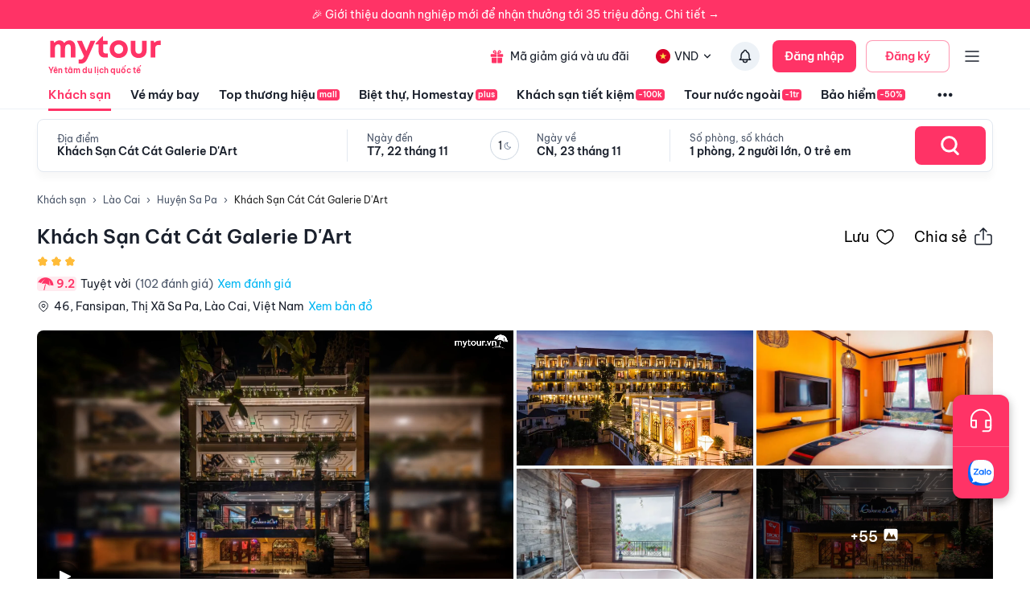

--- FILE ---
content_type: text/html; charset=utf-8
request_url: https://mytour.vn/khach-san/49865-khach-san-cat-cat-galerie-d-art.html?checkIn=07-12-2022&checkOut=08-12-2022&adults=2&rooms=1&children=0&priceKey=%252Bkhj4MYg%252F5rfZ5y5zWZ5YW4GWJVzQBz5y0blpQKjLs0sG3GINF6Fzg%253D%253D
body_size: 56096
content:
<!DOCTYPE html><html lang="vi"><head><meta charSet="utf-8"/><meta name="agd-partner-manual-verification"/><link rel="shortcut icon" href="/favicon.ico"/><meta name="theme-color" content="#00B6F3"/><link rel="preload" href="/fonts/BeVietNamPro/BeVietnamPro-Regular.ttf" as="font" crossorigin=""/><link rel="preload" href="/fonts/BeVietNamPro/BeVietnamPro-Bold.ttf" as="font" crossorigin=""/><link rel="preload" href="/fonts/BeVietNamPro/BeVietnamPro-SemiBold.ttf" as="font" crossorigin=""/><script>
              (function(w,d,s,l,i){w[l]=w[l]||[];w[l].push({'gtm.start':
              new Date().getTime(),event:'gtm.js'});var f=d.getElementsByTagName(s)[0],
              j=d.createElement(s),dl=l!='dataLayer'?'&l='+l:'';j.defer=true;j.src=
              'https://gtm.tripi.vn/gtm.js?id='+i+dl;f.parentNode.insertBefore(j,f);
              })(window,document,'script','dataLayer', 'GTM-5XW6PZ2');
              </script><script src="https://unpkg.com/@lottiefiles/lottie-player@latest/dist/lottie-player.js" defer=""></script><script>
              (function() {
                window.vntCa = 'VNT-2aHwQeffEVm0';
                var po = document.createElement('script'); po.type = 'text/javascript'; po.defer = true;
                po.src = 'https://gcs.tripi.vn/mkt-sdk/prod/vnt-mp.js';
                var s = document.getElementsByTagName('script')[0]; s.parentNode.insertBefore(po, s);
                })();
              </script><script>
              (function() {
                window.vntInit = function () { 
                  return {
                    caId: 9999,
                    channelId: "MYTOUR",
                    color: '#f36',
                    title: "MYTOUR",
                  }
                };
                var po = document.createElement('script'); po.type = 'text/javascript'; po.defer = true;
                var d = new Date();
                var n = d.getTime();
                po.src = 'https://gcs.tripi.vn/mkt-sdk/prod/vnt-chat-widget-tickets.js?verison=' + n;
                var s = document.getElementsByTagName('script')[0]; s.parentNode.insertBefore(po, s);
                })();
              </script><meta charSet="utf-8"/><meta name="robots" content="index, follow"/><link rel="canonical" href="https://mytour.vn/khach-san/49865-khach-san-cat-cat-galerie-d-art.html"/><title>Khách Sạn Cát Cát Galerie D&#x27;Art - Khách sạn giá tốt - Ưu đã lên tới 30%</title><meta name="viewport" content="initial-scale=1.0 width=device-width"/><meta name="keywords" content="Khách sạn, khách sạn 4 sao, khách sạn 5 sao, Khách Sạn Cát Cát Galerie D&#x27;Art Khách Sạn Cát Cát Galerie D&#x27;Art Khách Sạn Cát Cát Galerie D&#x27;Art Khách Sạn Cát Cát Galerie D&#x27;Art Khách Sạn Cát Cát Galerie D&#x27;Art Lào Cai , Đặt khách sạn"/><meta name="description" content="Bảng giá tốt nhất 11/2025. Ăn Sáng Miễn Phí. Hoàn hủy linh hoạt. Hỗ trợ 24/7. Ưu đãi tới 80%. Điểm checkin-Hot tại Lào Cai. Mytour"/><meta name="csrf-token" content="kh1ez4WH3sozbpbLC7tOumNr81Ut9n2kVwAu1g1S"/><meta http-equiv="x-dns-prefetch-control" content="on"/><link rel="dns-prefetch" href="https://mytourcdn.com/"/><meta property="al:ios:app_name" content="Mytour.vn"/><meta property="al:ios:app_store_id" content="1149730203"/><meta property="al:android:app_name" content="Mytour.vn"/><meta property="al:android:package" content="vn.mytour.apps.android"/><meta property="fb:app_id" content="857393964278669"/><meta property="fb:pages" content="180719541988518"/><meta property="og:image" content="https://img.tripi.vn/cdn-cgi/image/width=320/https://gcs.tripi.vn/hms_prod/photo/thumb/2687aC/197698766_286391482852609_4319990366519432092_n.jpg"/><meta property="og:url" content="https://mytour.vn/khach-san/49865-khach-san-cat-cat-galerie-d-art.html"/><meta property="og:type" content="website"/><meta property="og:site_name" content="Mytour.vn"/><meta property="og:title" content="Khách Sạn Cát Cát Galerie D&#x27;Art - Khách sạn giá tốt - Ưu đã lên tới 30%"/><meta property="og:description" content="Bảng giá tốt nhất 11/2025. Ăn Sáng Miễn Phí. Hoàn hủy linh hoạt. Hỗ trợ 24/7. Ưu đãi tới 80%. Điểm checkin-Hot tại Lào Cai. Mytour"/><meta name="twitter:card" content="summary_large_image"/><meta name="twitter:site" content="@mytourvn"/><meta name="twitter:creator" content="@mytourvn"/><meta name="twitter:image" content="https://img.tripi.vn/cdn-cgi/image/width=320/https://gcs.tripi.vn/hms_prod/photo/thumb/2687aC/197698766_286391482852609_4319990366519432092_n.jpg"/><meta name="twitter:title" content="Khách Sạn Cát Cát Galerie D&#x27;Art - Khách sạn giá tốt - Ưu đã lên tới 30%"/><meta name="twitter:description" content="Bảng giá tốt nhất 11/2025. Ăn Sáng Miễn Phí. Hoàn hủy linh hoạt. Hỗ trợ 24/7. Ưu đãi tới 80%. Điểm checkin-Hot tại Lào Cai. Mytour"/><script type="application/ld+json">{"@context":"https://schema.org","@type":"ItemList","itemListElement":[{"@type":"SiteNavigationElement","position":1,"name":"Khách sạn","description":"Đặt phòng khách sạn hạng sang giá rẻ, nhiều khuyến mãi","url":"https://mytour.vn/khach-san"},{"@type":"SiteNavigationElement","position":2,"name":"Vé máy bay","description":"Đặt vé máy bay giá rẻ - giá tốt nhất","url":"https://mytour.vn/ve-may-bay"},{"@type":"SiteNavigationElement","position":3,"name":"Top thương hiệu","description":"Thương thương hiệu khách sạn, resort đẳng cấp hàng đầu","url":"https://mytour.vn/mall/thuong-hieu-khach-san-hang-dau"},{"@type":"SiteNavigationElement","position":4,"name":"Khách sạn tiết kiệm","description":"Đặt phòng khách sạn hạng sang với mức giá ưu đãi và vô vàn chương trình khuyến mãi hấp dẫn","url":"https://mytour.vn/budgethotels"},{"@type":"SiteNavigationElement","position":5,"name":"Bảo hiểm","description":"Tổng hợp các chương trình bảo hiểm","url":"https://mytour.vn/uu-dai/mytour-bao-hiem-than-vo-o-to"}]}</script><script type="application/ld+json">{"@context":"https://schema.org","@type":"Organization","url":"https://mytour.vn","name":"Mytour.vn","logo":"https://cdn.mytour.vn/0x0,q90/themes/images/logo_new.png","sameAs":["https://www.facebook.com/mytour.vn","https://www.instagram.com/mytour.vn/","https://www.youtube.com/user/Mytourvn"]}</script><script type="application/ld+json">{"@context":"https://schema.org","@type":"TravelAgency","@id":"https://mytour.vn","name":"Công ty Cổ Phần Du Lịch VIỆT NAM VNTRAVEL","image":"https://cdn.mytour.vn/0x0,q90/themes/images/logo_new.png","url":"https://mytour.vn","telephone":"024 7109 9999","email":"hotro@mytour.vn","priceRange":"$","address":[{"@type":"PostalAddress","streetAddress":"Tầng 20, Tòa A, HUD Tower, 37 Lê Văn Lương, Quận Thanh Xuân, Hà Nội.","addressLocality":"Hà Nội City","addressRegion":"Hà Nội","addressCountry":"VN","postalCode":"100000"},{"@type":"PostalAddress","streetAddress":"Tầng 6, 67 Lý Chính Thắng, Phường Võ Thị Sáu, Quận 3, HCM","addressLocality":"Hồ Chí Minh City","addressRegion":"TP.HCM","addressCountry":"VN","postalCode":"700000"}],"geo":[{"@type":"GeoCoordinates","latitude":"21.019442145750823","longitude":"105.82367739404928"},{"@type":"GeoCoordinates","latitude":"11.072737584684097","longitude":"106.73726793032382"}],"openingHoursSpecification":{"@type":"OpeningHoursSpecification","dayOfWeek":["https://schema.org/Monday","https://schema.org/Tuesday","https://schema.org/Wednesday","https://schema.org/Thursday","https://schema.org/Friday","https://schema.org/Saturday","https://schema.org/Sunday"],"opens":"00:00","closes":"23:59"}}</script><script type="application/ld+json">{"@context":"https://schema.org","@type":"Hotel","telephone":"19002083","name":"Khách Sạn Cát Cát Galerie D'Art","url":"https://mytour.vn/khach-san/49865-khach-san-cat-cat-galerie-d-art.html","image":"https://img.tripi.vn/cdn-cgi/image/width=320/https://gcs.tripi.vn/hms_prod/photo/thumb/2687aC/197698766_286391482852609_4319990366519432092_n.jpg","description":"<p>Khách sạn Cát Cát Galerie d'Art là nơi cung cấp dịch vụ lưu trú lý tưởng cho sự vui vẻ và thư giãn của Quý khách.</p><p>Khách sạn Cát Cát Galerie d'Art là một khách sạn đạt tiêu chuẩn với các dịch vụ tiện nghi như: wifi miễn phí, nước uống miễn phí,... đảm bảo mang đến cho khách hàng sự thoải mái nhất. Với thiết kế thanh lịch và gần gũi, sang trọng, tất cả phòng của khách hàng đều có trang bị tiện nghi chu đáo. Các trang bị tiêu chuẩn trong phòng bao gồm: tivi, điều hòa, phòng tắm riêng Ngoài ra, khách sạn còn có thể gợi ý cho bạn những hoạt động vui chơi giải trí bảo đảm bạn luôn thấy hứng thú trong suốt kỳ nghỉ.</p><p>Với phương châm luôn lấy sự hài lòng của khách hàng làm giá trị tồn tại của khách sạn, chúng tôi đào tạo một đội ngũ nhân viên chuyên nghiệp, yêu nghề và hiếu khách, luôn sẵn sàng phục vụ quý khách 24/24, luôn lắng nghe ý kiến của quý khách để hoàn thiện và nâng cao chất lượng dịch vụ. Đến nghỉ dưỡng tại đây là sự lựa chọn tuyệt vời nhất của quý khách.</p><p>Khách sạn Cát Cát Galerie d'Art rất hân hạnh được chào đón và kính chúc quý khách có chuyến du lịch Sa Pa tràn đầy niềm vui và ý nghĩa. Với sự hỗ trợ của Mytour, bạn sẽ có cơ hội đặt phòng giá rẻ nhất cùng nhiều chương trình khuyến mại dành riêng cho khách hàng của Mytour.</p>","priceRange":"Giá tốt nhất thị trường. Đã gồm ăn sáng. Deal Độc Quyền Giảm Thêm 1 triệu","address":{"@type":"PostalAddress","addressCountry":"Việt Nam","addressLocality":"Huyện Sa Pa","addressRegion":"Lào Cai","streetAddress":"46, Fansipan, Thị Xã Sa Pa, Lào Cai, Việt Nam"},"aggregateRating":{"@type":"AggregateRating","worstRating":1,"bestRating":10,"ratingValue":9.2,"reviewCount":10}}</script><script type="application/ld+json">{"@context":"https://schema.org","@type":"FAQPage","mainEntity":[{"@type":"Question","name":"Tôi có thể tới Khách Sạn Cát Cát Galerie D'Art bằng cách nào?","acceptedAnswer":{"@type":"Answer","text":"Dễ dàng đi đến Khách Sạn Cát Cát Galerie D'Art bằng xe khách. Đối với những khách muốn lái xe hơi riêng của mình, Khách Sạn Cát Cát Galerie D'Art có một bãi để xe tại chỗ, cũng như bãi để xe thêm gần đó nếu bãi để xe đầu tiên đã chật kín. Đỗ xe miễn phí cho khách. Nếu quý khách đang tìm cách đi tham quan Sapa dễ dàng bằng phương tiện giao thông cá nhân thì khách sạn có thể sắp xếp cả taxi hoặc thuê xe. "}},{"@type":"Question","name":"Sân bay, Bến tàu hay Bến xe buýt nào gần Khách Sạn Cát Cát Galerie D'Art?","acceptedAnswer":{"@type":"Answer","text":"Bến tàu hoặc xe buýt gần nhất là Sapa Bus Station cách 1,5km và bến xe buýt gần nhất là bến xe to Lào Cai, chỉ cách chỗ nghỉ 700 mét."}},{"@type":"Question","name":"Khách Sạn Cát Cát Galerie D'Art phục vụ bữa sáng Buffet hay set thực đơn có sẵn?","acceptedAnswer":{"@type":"Answer","text":"Khách sạnphục vụ bữa sáng Buffet và set thực đơn có sẵn tùy theo số lượng khách sử dụng dịch vụ tại khách sạn"}},{"@type":"Question","name":"Các lựa chọn ăn uống của tôi tại Khách Sạn Cát Cát Galerie D'Art là gì?","acceptedAnswer":{"@type":"Answer","text":"Khách Sạn Cát Cát Galerie D'Art có nhà hàng mở cửa hàng ngày phục vụ thực khách. Các bữa ăn được phục vụ bao gồm bữa sáng, bữa trưa và bữa tối. Có ẩm thực á cho khách. Món ăn được phục vụ theo kiểu gọi theo món và tự chọn trong các thực đơn có sẵn của khách sạn, có phục vụ bữa ăn nhẹ như cà phê hoặc trà, tráng miệng, rau trộn và súp. Để đáp ứng bất cứ yêu cầu ăn kiêng đặc biệt nào, chế độ ăn chay được chuẩn bị hết sức cẩn trọng và chu đáo. "}},{"@type":"Question","name":"Khách Sạn Cát Cát Galerie D'Art có chỗ đỗ xe không?","acceptedAnswer":{"@type":"Answer","text":" Đối với những khách muốn lái xe hơi riêng của mình, Khách Sạn Cát Cát Galerie D'Art có một bãi để xe ngay tại chỗ để tạo thuận tiện tối đa. Đỗ xe miễn phí cho khách.  "}},{"@type":"Question","name":"Khách Sạn Cát Cát Galerie D'Art có bể bơi không?","acceptedAnswer":{"@type":"Answer","text":"Khách Sạn Cát Cát Galerie D'Art ra đời với mong muốn mang đến cho du khách toàn cầu một sự trải nghiệm trọn vẹn, đáng nhớ - những trải nghiệm vượt trên mọi tiêu chuẩn và đẳng cấp về phòng nghỉ. Khách sạn đang chú trọng tập trung chính về phòng nghỉ và chưa đầu tư về bể bơi"}},{"@type":"Question","name":"Khách Sạn Cát Cát Galerie D'Art có bãi biển riêng không?","acceptedAnswer":{"@type":"Answer","text":"Khách Sạn Cát Cát Galerie D'Art có vị trí đắc địa ngay trung tâm thành phố Sapa , nơi đây không có biển nên không có bãi biển riêng"}},{"@type":"Question","name":"Thời gian nhận phòng và trả phòng ở Khách Sạn Cát Cát Galerie D'Art?","acceptedAnswer":{"@type":"Answer","text":"Nhận phòng từ 14:00, và trả phòng đến 12:00. Quý khách có thể yêu cầu nhận phòng sớm hoặc trả phòng muộn trong thời gian đặt phòng, tùy vào tình trạng phòng trống. Những khách nhận hoặc trả phòng trước hoặc sau thời gian được chỉ định có thể phải trả phụ phí. Khu nghỉ dưỡng cung cấp dịch vụ giữ hành lý cho khách trước khi nhận phòng và sau khi trả phòng. Quầy lễ tân luôn luôn mở, bất kể ngày hay đêm."}},{"@type":"Question","name":"Tôi có trẻ em đi kèm thì có thu thêm phụ phí gì không?","acceptedAnswer":{"@type":"Answer","text":"Trẻ em dưới 6 tuổi được miễn phí. Trẻ em lớn hơn 12 tuổi được xem như người lớn. Phụ phí trẻ em đi kèm được ghi rõ tại Chi tiết giá phòng."}},{"@type":"Question","name":"Xung quanh Khách Sạn Cát Cát Galerie D'Art có những nhà hàng nào gần nhất?","acceptedAnswer":{"@type":"Answer","text":"Khu vực quanh Cát Cát Galerie d’Art là Sa Pa City Center, nơi có nhiều nhà hàng nổi tiếng như Nhà hàng Red Dao House, Nhà hàng Little Vietnam và Nhà hàng Little SaPa.  "}},{"@type":"Question","name":"Có trung tâm thương mại, chợ đặc sản nào xung quanh Khách Sạn Cát Cát Galerie D'Art không?","acceptedAnswer":{"@type":"Answer","text":"Tọa lạc tại khu vực Sa Pa City Center, Cát Cát Galerie d’Art gần với nhiều lựa chọn mua sắm tuyệt vời như chợ Sapa, Can Cau Market và Cửa hàng Indigo Cat."}},{"@type":"Question","name":"Bãi tắm cách Khách Sạn Cát Cát Galerie D'Art bao xa?","acceptedAnswer":{"@type":"Answer","text":"Khách Sạn Cát Cát Galerie D'Art mang đến một cơ sở xuất sắc để khám phá các điểm tham quan chuyên sâu của Sapa. Điểm thu hút nổi tiếng nhất của địa phương gần đó là Bản Cát Cát, nằm cách đó chỉ khoảng 850 m. Nơi đây không có biển nên không gần biển"}},{"@type":"Question","name":"Các điểm tham quan nổi tiếng gần Khách Sạn Cát Cát Galerie D'Art?","acceptedAnswer":{"@type":"Answer","text":"Vị trí của Cát Cát Galerie d’Art tại khu vực Sa Pa City Center khiến nó gần các điểm tham quan nổi tiếng, bao gồm Sun World Fansipan Legend, Quang Truong Square và The Stone Church (Holy Rosary Church).  "}},{"@type":"Question","name":"Các điểm tham quan thiên nhiên nổi tiếng gần Khách Sạn Cát Cát Galerie D'Art?","acceptedAnswer":{"@type":"Answer","text":"\"Khách Sạn Cát Cát Galerie D'Art tọa lạc tại khu vực Sa Pa City Center, nơi nổi tiếng với các điểm tham quan thiên nhiên như núi Fansipan, Thung lũng Mường Hoa và Love Waterfall.  \""}},{"@type":"Question","name":"Khách Sạn Cát Cát Galerie D'Art có cho phép mang theo thú cưng không?","acceptedAnswer":{"@type":"Answer","text":"Rất tiếc, Quý khách sẽ không được mang theo vật nuôi hay thú cưng vào trong khuôn viên của khách sạn."}},{"@type":"Question","name":"Khách Sạn Cát Cát Galerie D'Art có cho phép hút thuốc không?","acceptedAnswer":{"@type":"Answer","text":"Cát Cát Galerie d’Art không cho phép hút thuốc trong bất kỳ phòng nào, nhưng cho phép hút thuốc ở chỗ dành riêng."}},{"@type":"Question","name":"Có thể tổ chức Sự kiện tại Khách Sạn Cát Cát Galerie D'Art không?","acceptedAnswer":{"@type":"Answer","text":"Khách sạn cung cấp tiện nghi phòng hội họp. Hệ thống ánh sáng, âm thanh và máy chiếu có chất lượng cao phù hợp cho các buổi họp từ 50-60 khách ."}},{"@type":"Question","name":"Thời gian check-in, check-out của Khách Sạn Cát Cát Galerie D'Art Resort?","acceptedAnswer":{"@type":"Answer","text":"<p>Khách Sạn Cát Cát Galerie D'Art c&oacute; thời gian check-in từ 14:00 v&agrave; thời gian check-out trước 12:00.</p>\n<div id=\"gtx-trans\" style=\"position: absolute; left: -14px; top: -12px;\">\n<div class=\"gtx-trans-icon\">&nbsp;</div>\n</div>"}},{"@type":"Question","name":"Khách Sạn Cát Cát Galerie D'Art có mấy tầng và có bao nhiêu phòng nghỉ?","acceptedAnswer":{"@type":"Answer","text":"<p>Khách Sạn Cát Cát Galerie D'Art c&oacute; _ tầng v&agrave; 10 ph&ograve;ng.</p>"}},{"@type":"Question","name":"Tôi muốn được tư vấn và hỗ trợ đặt phòng Khách Sạn Cát Cát Galerie D'Art bằng cách nào?","acceptedAnswer":{"@type":"Answer","text":"<p>Hot line miễn ph&iacute; hỗ trợ đặt ph&ograve;ng tại Mytour&nbsp;<a href=\"tel:19002083\">1900 2083</a>&nbsp;phục vụ 24/7</p>"}},{"@type":"Question","name":"Người dùng đánh giá thế nào về Khách Sạn Cát Cát Galerie D'Art?","acceptedAnswer":{"@type":"Answer","text":"Đánh giá dựa trên thang điểm 10 :<br/><li>Vị trí : 9.2</li><li>Giá phòng : 9.4</li><li>Phục vụ : 9.4</li><li>Vệ sinh : 9.4</li><li>Tiện nghi : 9.2</li>"}},{"@type":"Question","name":"Khách Sạn Cát Cát Galerie D'Art có các tiện ích nào nổi bật?","acceptedAnswer":{"@type":"Answer","text":"<li>Phương tiện đi lại: <img src=\"https://storage.googleapis.com/tripi-assets/images/hotels/amenities/phuongtiendilai/san-bay.png\" style=\"width:24px; height: 24px;transform: translateY(4px);margin: 0 5px 0 10px;\"/> Đưa/đón khách sân bay, <img src=\"https://storage.googleapis.com/tripi-assets/images/hotel/amenity/car_for_hire.png\" style=\"width:24px; height: 24px;transform: translateY(4px);margin: 0 5px 0 10px;\"/> Bãi đỗ xe, <img src=\"https://storage.googleapis.com/tripi-assets/images/hotel/amenity/bike_for_hire.png\" style=\"width:24px; height: 24px;transform: translateY(4px);margin: 0 5px 0 10px;\"/> Cho thuê xe máy</li><li>Dịch vụ lễ tân: <img src=\"https://storage.googleapis.com/tripi-assets/images/hotels/amenities/letan/reception-hotel-24h.svg\" style=\"width:24px; height: 24px;transform: translateY(4px);margin: 0 5px 0 10px;\"/> Lễ tân 24h, <img src=\"https://storage.googleapis.com/tripi-assets/images/hotels/amenities/letan/giu-hanh-ly.png\" style=\"width:24px; height: 24px;transform: translateY(4px);margin: 0 5px 0 10px;\"/> Giữ hành lý</li><li>Internet: <img src=\"https://storage.googleapis.com/tripi-assets/images/hotels/amenities/internet/Amenities_wifi.png\" style=\"width:24px; height: 24px;transform: translateY(4px);margin: 0 5px 0 10px;\"/> Internet miễn phí.</li><li>Dịch vụ lau dọn: <img src=\"https://storage.googleapis.com/tripi-assets/images/hotels/amenities/vesinh/don-dep-hang-ngay.png\" style=\"width:24px; height: 24px;transform: translateY(4px);margin: 0 5px 0 10px;\"/> Dọn phòng hàng ngày, <img src=\"https://storage.googleapis.com/tripi-assets/images/hotels/amenities/vesinh/giat-la.png\" style=\"width:24px; height: 24px;transform: translateY(4px);margin: 0 5px 0 10px;\"/> Dịch vụ giặt là</li><li>Dịch vụ nhà hàng: <img src=\"https://storage.googleapis.com/tripi-assets/images/hotels/amenities/nhahanganuong/nha-hang.png\" style=\"width:24px; height: 24px;transform: translateY(4px);margin: 0 5px 0 10px;\"/> Nhà hàng, <img src=\"https://storage.googleapis.com/tripi-assets/images/hotels/amenities/nhahanganuong/bbq.png\" style=\"width:24px; height: 24px;transform: translateY(4px);margin: 0 5px 0 10px;\"/> Tiệc BBQ</li>"}},{"@type":"Question","name":"Các lưu ý khi đặt phòng tại Khách Sạn Cát Cát Galerie D'Art?","acceptedAnswer":{"@type":"Answer","text":"Chính sách chung: <div style=\"padding-left: 16px; \"><p>Không cho phép hút thuốc</p><p>Không cho phép thú cưng</p><p>Không cho phép tổ chức tiệc / sự kiện</p><p>Hạn chế người Việt Nam và người nước ngoài check-in cùng 1 phòng, nếu không xuất trình giấy đăng ký kết hôn</p></div><br/>Chính sách trẻ em: <div style=\"padding-left: 16px; \"><p>Trẻ em từ 13 tuổi sẽ được xem như người lớn</p><p>Quý khách hàng vui lòng nhập đúng số lượng khách và tuổi để có giá chính xác.<p></div><br/>"}}]}</script><script type="application/ld+json">{"@context":"https://schema.org","@type":"BreadcrumbList","itemListElement":[{"@type":"ListItem","position":1,"item":{"@id":"https://mytour.vn/","name":"Khách sạn"}},{"@type":"ListItem","position":2,"item":{"@id":"https://mytour.vn/khach-san/tp21/khach-san-tai-lao-cai.html","name":"Lào Cai"}},{"@type":"ListItem","position":3,"item":{"@id":"https://mytour.vn/khach-san/td503/khach-san-tai-huyen-sa-pa.html","name":"Huyện Sa Pa"}}]}</script><meta name="next-head-count" content="34"/><link rel="preload" href="/_next/static/css/edda75e62f80355decd7.css" as="style"/><link rel="stylesheet" href="/_next/static/css/edda75e62f80355decd7.css" data-n-g=""/><link rel="preload" href="/_next/static/css/b36fadb85e5b73bd7e9e.css" as="style"/><link rel="stylesheet" href="/_next/static/css/b36fadb85e5b73bd7e9e.css" data-n-g=""/><link rel="preload" href="/_next/static/css/ccbbfb6f50a007dc9ad5.css" as="style"/><link rel="stylesheet" href="/_next/static/css/ccbbfb6f50a007dc9ad5.css"/><noscript data-n-css=""></noscript><link rel="preload" href="/_next/static/chunks/framework.b0e0b780ed53b2b90284.js" as="script"/><link rel="preload" href="/_next/static/chunks/203.e5a7ab6b153d24939581.js" as="script"/><link rel="preload" href="/_next/static/chunks/main-3e4daf62be09e6ec84b1.js" as="script"/><link rel="preload" href="/_next/static/chunks/webpack-f1e1897bce18cb2618c3.js" as="script"/><link rel="preload" href="/_next/static/chunks/framework.b0e0b780ed53b2b90284.js" as="script"/><link rel="preload" href="/_next/static/chunks/2852872c.f962923c88b68375ded2.js" as="script"/><link rel="preload" href="/_next/static/chunks/29107295.2af2d914da9805b1be5c.js" as="script"/><link rel="preload" href="/_next/static/chunks/ca19e849.aa7adb4243666de8b36f.js" as="script"/><link rel="preload" href="/_next/static/chunks/1c9a91e3.da04685528040adca615.js" as="script"/><link rel="preload" href="/_next/static/chunks/1d1c3fcb.be97bd9d92dbb469e092.js" as="script"/><link rel="preload" href="/_next/static/chunks/75fc9c18.549a74f614da26c54136.js" as="script"/><link rel="preload" href="/_next/static/chunks/app-other.c9b4c3a26167728e6379.js" as="script"/><link rel="preload" href="/_next/static/chunks/pages/_app-6952000aa067c8a770b0.js" as="script"/><link rel="preload" href="/_next/static/chunks/pages/khach-san/%5Balias%5D-1bd2a3a5c461116a045f.js" as="script"/><style id="jss-server-side">.jss290 {
  width: 100%;
  height: 100%;
  position: relative;
}
.jss290 .lazyload-wrapper {
  height: 100%;
}
.jss291 {
  top: 0;
  left: 0;
  right: 0;
  width: 100%;
  bottom: 0;
  height: 100%;
  display: flex;
  opacity: 1;
  z-index: 1;
  position: absolute;
  transition: opacity 500ms;
  align-items: center;
  justify-content: center;
  background-color: #EDF2F7;
}
.jss292 {
  height: 100%;
}
.jss293 {
  top: 0;
  left: 0;
  width: 100%;
  height: 100%;
  position: absolute;
  object-fit: cover;
}
.jss294 {
  opacity: 0;
  transition: opacity 500ms;
}
.MuiButtonBase-root {
  color: inherit;
  border: 0;
  cursor: pointer;
  margin: 0;
  display: inline-flex;
  outline: 0;
  padding: 0;
  position: relative;
  align-items: center;
  user-select: none;
  border-radius: 0;
  vertical-align: middle;
  -moz-appearance: none;
  justify-content: center;
  text-decoration: none;
  background-color: transparent;
  -webkit-appearance: none;
  -webkit-tap-highlight-color: transparent;
}
.MuiButtonBase-root::-moz-focus-inner {
  border-style: none;
}
.MuiButtonBase-root.Mui-disabled {
  cursor: default;
  pointer-events: none;
}
@media print {
  .MuiButtonBase-root {
    color-adjust: exact;
  }
}
  .MuiIconButton-root {
    flex: 0 0 auto;
    color: rgba(0, 0, 0, 0.54);
    padding: 12px;
    overflow: visible;
    font-size: 1.7142857142857142rem;
    text-align: center;
    transition: background-color 150ms cubic-bezier(0.4, 0, 0.2, 1) 0ms;
    border-radius: 50%;
  }
  .MuiIconButton-root:hover {
    background-color: rgba(0, 0, 0, 0.04);
  }
  .MuiIconButton-root.Mui-disabled {
    color: rgba(0, 0, 0, 0.26);
    background-color: transparent;
  }
@media (hover: none) {
  .MuiIconButton-root:hover {
    background-color: transparent;
  }
}
  .MuiIconButton-edgeStart {
    margin-left: -12px;
  }
  .MuiIconButton-sizeSmall.MuiIconButton-edgeStart {
    margin-left: -3px;
  }
  .MuiIconButton-edgeEnd {
    margin-right: -12px;
  }
  .MuiIconButton-sizeSmall.MuiIconButton-edgeEnd {
    margin-right: -3px;
  }
  .MuiIconButton-colorInherit {
    color: inherit;
  }
  .MuiIconButton-colorPrimary {
    color: #00B6F3;
  }
  .MuiIconButton-colorPrimary:hover {
    background-color: rgba(0, 182, 243, 0.04);
  }
@media (hover: none) {
  .MuiIconButton-colorPrimary:hover {
    background-color: transparent;
  }
}
  .MuiIconButton-colorSecondary {
    color: #FF3366;
  }
  .MuiIconButton-colorSecondary:hover {
    background-color: rgba(255, 51, 102, 0.04);
  }
@media (hover: none) {
  .MuiIconButton-colorSecondary:hover {
    background-color: transparent;
  }
}
  .MuiIconButton-sizeSmall {
    padding: 3px;
    font-size: 1.2857142857142858rem;
  }
  .MuiIconButton-label {
    width: 100%;
    display: flex;
    align-items: inherit;
    justify-content: inherit;
  }
  .MuiBadge-root {
    display: inline-flex;
    position: relative;
    flex-shrink: 0;
    vertical-align: middle;
  }
  .MuiBadge-badge {
    height: 20px;
    display: flex;
    padding: 0 6px;
    z-index: 1;
    position: absolute;
    flex-wrap: wrap;
    font-size: 0.8571428571428571rem;
    min-width: 20px;
    box-sizing: border-box;
    transition: transform 225ms cubic-bezier(0.4, 0, 0.2, 1) 0ms;
    align-items: center;
    font-family: BeVietnamPro;
    font-weight: 500;
    line-height: 1;
    align-content: center;
    border-radius: 10px;
    flex-direction: row;
    justify-content: center;
  }
  .MuiBadge-colorPrimary {
    color: rgba(0, 0, 0, 0.87);
    background-color: #00B6F3;
  }
  .MuiBadge-colorSecondary {
    color: #fff;
    background-color: #FF3366;
  }
  .MuiBadge-colorError {
    color: #fff;
    background-color: #E5322B;
  }
  .MuiBadge-dot {
    height: 8px;
    padding: 0;
    min-width: 8px;
    border-radius: 4px;
  }
  .MuiBadge-anchorOriginTopRightRectangle {
    top: 0;
    right: 0;
    transform: scale(1) translate(50%, -50%);
    transform-origin: 100% 0%;
  }
  .MuiBadge-anchorOriginTopRightRectangle.MuiBadge-invisible {
    transform: scale(0) translate(50%, -50%);
  }
  .MuiBadge-anchorOriginBottomRightRectangle {
    right: 0;
    bottom: 0;
    transform: scale(1) translate(50%, 50%);
    transform-origin: 100% 100%;
  }
  .MuiBadge-anchorOriginBottomRightRectangle.MuiBadge-invisible {
    transform: scale(0) translate(50%, 50%);
  }
  .MuiBadge-anchorOriginTopLeftRectangle {
    top: 0;
    left: 0;
    transform: scale(1) translate(-50%, -50%);
    transform-origin: 0% 0%;
  }
  .MuiBadge-anchorOriginTopLeftRectangle.MuiBadge-invisible {
    transform: scale(0) translate(-50%, -50%);
  }
  .MuiBadge-anchorOriginBottomLeftRectangle {
    left: 0;
    bottom: 0;
    transform: scale(1) translate(-50%, 50%);
    transform-origin: 0% 100%;
  }
  .MuiBadge-anchorOriginBottomLeftRectangle.MuiBadge-invisible {
    transform: scale(0) translate(-50%, 50%);
  }
  .MuiBadge-anchorOriginTopRightCircle {
    top: 14%;
    right: 14%;
    transform: scale(1) translate(50%, -50%);
    transform-origin: 100% 0%;
  }
  .MuiBadge-anchorOriginTopRightCircle.MuiBadge-invisible {
    transform: scale(0) translate(50%, -50%);
  }
  .MuiBadge-anchorOriginBottomRightCircle {
    right: 14%;
    bottom: 14%;
    transform: scale(1) translate(50%, 50%);
    transform-origin: 100% 100%;
  }
  .MuiBadge-anchorOriginBottomRightCircle.MuiBadge-invisible {
    transform: scale(0) translate(50%, 50%);
  }
  .MuiBadge-anchorOriginTopLeftCircle {
    top: 14%;
    left: 14%;
    transform: scale(1) translate(-50%, -50%);
    transform-origin: 0% 0%;
  }
  .MuiBadge-anchorOriginTopLeftCircle.MuiBadge-invisible {
    transform: scale(0) translate(-50%, -50%);
  }
  .MuiBadge-anchorOriginBottomLeftCircle {
    left: 14%;
    bottom: 14%;
    transform: scale(1) translate(-50%, 50%);
    transform-origin: 0% 100%;
  }
  .MuiBadge-anchorOriginBottomLeftCircle.MuiBadge-invisible {
    transform: scale(0) translate(-50%, 50%);
  }
  .MuiBadge-invisible {
    transition: transform 195ms cubic-bezier(0.4, 0, 0.2, 1) 0ms;
  }

  .jss5 {
    height: auto;
    min-height: 100vh;
    background-color: #fafcff;
  }
  .jss13 {  }
  .jss14 {  }
  .jss46 {  }
  .jss47 {  }
  .jss48 {  }
  .jss49 {  }
  .jss50 {  }
  .jss51 {  }
  .jss58 {  }
  .jss59 {  }
  .jss60 {
    padding-left: 6px;
  }
  .jss81 {  }
  .jss82 {  }
  .jss83 {  }
  .jss91 {  }
  .jss92 {  }
  .jss93 {  }
  .jss109 {  }
  .jss110 {  }
  .jss111 {  }
  .jss112 {  }
  .jss182 {  }
  .jss187 {  }
  .jss188 {
    display: flex;
    align-items: center;
  }
  .jss189 {  }
  .jss190 {  }
  .jss191 {  }
  .jss192 {  }
  .jss193 {  }
  .jss194 {  }
  .jss195 {  }
  .jss196 {  }
  .jss259 {  }
  .jss260 {  }
  .jss261 {  }
  .jss264 {  }
  .jss265 {  }
  .jss266 {
    display: flex;
    align-items: center;
  }
  .jss273 {  }
  .jss274 {  }
  .jss277 {  }
  .jss278 {  }
  .jss279 {  }
  .jss280 {  }
  .jss281 {  }
  .jss282 {  }
  .jss283 {  }
  .jss284 {  }
  .jss285 {  }
  .jss286 {  }
  .jss287 {  }
  .jss288 {  }
  .jss289 {  }
  .jss295 {  }
  .jss296 {  }
  .jss297 {  }
  .jss298 {  }
  .jss299 {
    display: flex;
    align-items: center;
  }
  .jss393 {  }
  .jss394 {  }
  .jss395 {  }
  .jss396 {  }
  .jss397 {  }
  .jss398 {  }
  .jss399 {  }
  .jss432 {  }
  .jss433 {  }
  .jss442 {  }
  .jss443 {  }
  .jss453 {  }
  .jss454 {  }
  .jss455 {  }
  .jss456 {  }
  .jss457 {  }
  .jss458 {  }
  .jss459 {  }
  .jss460 {  }
  .jss461 {  }
  .jss466 {  }
  .jss467 {  }
  .jss468 {  }
  .jss469 {  }
  .jss470 {  }
  .jss471 {  }
  .jss490 {  }
  .jss491 {  }
  .jss566 {
    width: 100%;
    display: flex;
    padding-top: 32px;
    justify-content: center;
  }
  .jss567 {  }
  .jss593 {  }
  .jss594 {  }
  .jss595 {  }
  .jss596 {  }
  .jss597 {  }
  .jss598 {  }
  .jss599 {  }
  .jss600 {  }
  .jss601 {  }
  .jss602 {  }
  .jss603 {  }
  .jss604 {
    display: flex;
    flex-direction: column;
  }
  .jss605 {
    font-size: 14px;
    font-family: BeVietnamPro-SemiBold;
    padding-bottom: 8px;
  }
  .jss606 {
    color: #16161d;
    height: auto;
    overflow: hidden;
    font-size: 14px;
    line-height: 19px;
    margin-bottom: 12px;
  }
  .jss607 {
    display: flex;
    flex-direction: column;
  }
  .jss608 {
    font-size: 14px;
    font-family: BeVietnamPro-SemiBold;
    padding-bottom: 8px;
  }
  .jss609 {
    color: #16161d;
    height: auto;
    overflow: hidden;
    font-size: 14px;
    line-height: 19px;
    margin-bottom: 12px;
  }
  .jss610 {  }
  .jss611 {  }
  .jss612 {  }
  .jss613 {  }
  .jss614 {  }
  .jss615 {  }
  .jss616 {  }
  .jss617 {  }
  .jss618 {  }
  .jss619 {  }
  .jss620 {  }
  .jss621 {  }
  .jss622 {  }
  .jss623 {  }
  .jss624 {  }
  .jss625 {  }
  .jss626 {  }
  .jss627 {  }
  .jss628 {  }
  .jss629 {  }
  .jss630 {  }
  .jss631 {  }
  .jss632 {  }
  .jss633 {  }
  .jss634 {  }
  .jss635 {  }
  .jss636 {  }
  .jss637 {  }
  .jss638 {  }
  .jss639 {  }
  .jss640 {  }
  .jss641 {  }
  .jss642 {  }
  .jss643 {  }
  .jss644 {  }
  .jss645 {  }
  .jss646 {  }
  .jss647 {  }
  .jss648 {  }
  .jss649 {  }
  .jss650 {  }
  .jss651 {  }
  .jss652 {  }
  .jss653 {  }
  .jss665 {  }
  .jss666 {  }
  .jss667 {  }
  .jss668 {  }
  .jss669 {  }
  .jss674 {  }
  .jss675 {  }
  .jss676 {  }
  .jss677 {  }
  .jss678 {  }
  .jss769 {  }
  .jss770 {  }
  .jss771 {
    display: flex;
    flex-direction: column;
  }
  .jss772 {
    font-size: 12px;
    line-height: 24px;
  }
  .jss773 {
    font-size: 12px;
    line-height: 24px;
  }
  .jss774 {
    font-size: 12px;
    line-height: 24px;
  }
  .jss775 {
    font-size: 12px;
    line-height: 24px;
  }
  .jss776 {
    font-size: 12px;
    line-height: 24px;
  }
  .jss777 {
    font-size: 12px;
    line-height: 24px;
  }
  .jss778 {
    display: flex;
    flex-direction: column;
  }
  .jss779 {
    font-size: 12px;
    line-height: 24px;
  }
  .jss780 {
    font-size: 12px;
    line-height: 24px;
  }
  .jss781 {
    font-size: 12px;
    line-height: 24px;
  }
  .jss782 {
    font-size: 12px;
    line-height: 24px;
  }
  .jss790 {  }
  .jss791 {  }
  .jss792 {  }
  .jss793 {  }
  .MuiTypography-root {
    margin: 0;
  }
  .MuiTypography-body2 {
    font-size: 12px;
    font-family: BeVietnamPro;
    font-weight: normal;
    line-height: 14px;
  }
  .MuiTypography-body1 {
    font-size: 16px;
    font-family: BeVietnamPro;
    font-weight: normal;
    line-height: 20px;
  }
  .MuiTypography-caption {
    font-size: 14px;
    font-family: BeVietnamPro;
    font-weight: 400;
    line-height: 22px;
  }
  .MuiTypography-button {
    font-size: 14px;
    font-family: BeVietnamPro;
    font-weight: 500;
    line-height: auto;
    text-transform: none;
  }
  .MuiTypography-h1 {
    font-size: 96px;
    font-family: BeVietnamPro;
    font-weight: light;
    line-height: 134px;
  }
  .MuiTypography-h2 {
    font-size: 60px;
    font-family: BeVietnamPro;
    font-weight: light;
    line-height: 90px;
  }
  .MuiTypography-h3 {
    font-size: 32px;
    font-family: BeVietnamPro-SemiBold;
    font-weight: 400;
    line-height: 38px;
  }
  .MuiTypography-h4 {
    font-size: 24px;
    font-family: BeVietnamPro-SemiBold;
    font-weight: 400;
    line-height: 28px;
  }
  .MuiTypography-h5 {
    font-size: 22px;
    font-family: BeVietnamPro-SemiBold;
    font-weight: 400;
    line-height: 26px;
  }
  .MuiTypography-h6 {
    font-size: 20px;
    font-family: BeVietnamPro-SemiBold;
    font-weight: 500;
    line-height: 24px;
  }
  .MuiTypography-subtitle1 {
    font-size: 16px;
    font-family: BeVietnamPro-SemiBold;
    font-weight: 400;
    line-height: 20px;
  }
  .MuiTypography-subtitle2 {
    font-size: 14px;
    font-family: BeVietnamPro-SemiBold;
    font-weight: 500;
    line-height: 16px;
  }
  .MuiTypography-overline {
    font-size: 0.8571428571428571rem;
    font-family: BeVietnamPro;
    font-weight: 400;
    line-height: 2.66;
    text-transform: uppercase;
  }
  .MuiTypography-srOnly {
    width: 1px;
    height: 1px;
    overflow: hidden;
    position: absolute;
  }
  .MuiTypography-alignLeft {
    text-align: left;
  }
  .MuiTypography-alignCenter {
    text-align: center;
  }
  .MuiTypography-alignRight {
    text-align: right;
  }
  .MuiTypography-alignJustify {
    text-align: justify;
  }
  .MuiTypography-noWrap {
    overflow: hidden;
    white-space: nowrap;
    text-overflow: ellipsis;
  }
  .MuiTypography-gutterBottom {
    margin-bottom: 0.35em;
  }
  .MuiTypography-paragraph {
    margin-bottom: 16px;
  }
  .MuiTypography-colorInherit {
    color: inherit;
  }
  .MuiTypography-colorPrimary {
    color: #00B6F3;
  }
  .MuiTypography-colorSecondary {
    color: #FF3366;
  }
  .MuiTypography-colorTextPrimary {
    color: rgba(0, 0, 0, 0.87);
  }
  .MuiTypography-colorTextSecondary {
    color: rgba(0, 0, 0, 0.54);
  }
  .MuiTypography-colorError {
    color: #E5322B;
  }
  .MuiTypography-displayInline {
    display: inline;
  }
  .MuiTypography-displayBlock {
    display: block;
  }
  .MuiBreadcrumbs-ol {
    margin: 0;
    display: flex;
    padding: 0;
    flex-wrap: wrap;
    list-style: none;
    align-items: center;
  }
  .MuiBreadcrumbs-separator {
    display: flex;
    margin-left: 8px;
    user-select: none;
    margin-right: 8px;
  }
  .MuiButton-root {
    color: rgba(0, 0, 0, 0.87);
    padding: 0 8px;
    font-size: 14px;
    min-width: unset;
    box-sizing: border-box;
    min-height: 40px;
    transition: background-color 250ms cubic-bezier(0.4, 0, 0.2, 1) 0ms,box-shadow 250ms cubic-bezier(0.4, 0, 0.2, 1) 0ms,border 250ms cubic-bezier(0.4, 0, 0.2, 1) 0ms;
    font-family: BeVietnamPro;
    font-weight: 500;
    line-height: auto;
    border-radius: 4px;
    text-transform: none;
  }
  .MuiButton-root:hover {
    text-decoration: none;
    background-color: rgba(0, 0, 0, 0.04);
  }
  .MuiButton-root.Mui-disabled {
    color: rgba(0, 0, 0, 0.26);
  }
@media (hover: none) {
  .MuiButton-root:hover {
    background-color: transparent;
  }
}
  .MuiButton-root:hover.Mui-disabled {
    background-color: transparent;
  }
  .MuiButton-label {
    width: 100%;
    display: inherit;
    align-items: inherit;
    justify-content: inherit;
  }
  .MuiButton-text {
    padding: 6px 8px;
  }
  .MuiButton-textPrimary {
    color: #00B6F3;
  }
  .MuiButton-textPrimary:hover {
    background-color: rgba(0, 182, 243, 0.04);
  }
@media (hover: none) {
  .MuiButton-textPrimary:hover {
    background-color: transparent;
  }
}
  .MuiButton-textSecondary {
    color: #FF3366;
  }
  .MuiButton-textSecondary:hover {
    background-color: rgba(255, 51, 102, 0.04);
  }
@media (hover: none) {
  .MuiButton-textSecondary:hover {
    background-color: transparent;
  }
}
  .MuiButton-outlined {
    color: #212121;
    border: 1px solid rgba(0, 0, 0, 0.23);
    padding: 5px 15px;
    font-size: 14px;
    background: #ffffff;
    font-weight: 500;
    line-height: auto;
    text-transform: none;
  }
  .MuiButton-outlined.Mui-disabled {
    border: 1px solid rgba(0, 0, 0, 0.12);
  }
  .MuiButton-outlinedPrimary {
    color: #00B6F3;
    border: 1px solid rgba(0, 182, 243, 0.5);
  }
  .MuiButton-outlinedPrimary:hover {
    border: 1px solid #00B6F3;
    background-color: rgba(0, 182, 243, 0.04);
  }
@media (hover: none) {
  .MuiButton-outlinedPrimary:hover {
    background-color: transparent;
  }
}
  .MuiButton-outlinedSecondary {
    color: #FF3366;
    border: 1px solid rgba(255, 51, 102, 0.5);
  }
  .MuiButton-outlinedSecondary:hover {
    border: 1px solid #FF3366;
    background-color: rgba(255, 51, 102, 0.04);
  }
  .MuiButton-outlinedSecondary.Mui-disabled {
    border: 1px solid rgba(0, 0, 0, 0.26);
  }
@media (hover: none) {
  .MuiButton-outlinedSecondary:hover {
    background-color: transparent;
  }
}
  .MuiButton-contained {
    color: rgba(0, 0, 0, 0.87);
    box-shadow: 0px 3px 1px -2px rgba(0,0,0,0.2),0px 2px 2px 0px rgba(0,0,0,0.14),0px 1px 5px 0px rgba(0,0,0,0.12);
    background-color: #e0e0e0;
  }
  .MuiButton-contained:hover {
    box-shadow: 0px 2px 4px -1px rgba(0,0,0,0.2),0px 4px 5px 0px rgba(0,0,0,0.14),0px 1px 10px 0px rgba(0,0,0,0.12);
    background-color: #d5d5d5;
  }
  .MuiButton-contained.Mui-focusVisible {
    box-shadow: 0px 3px 5px -1px rgba(0,0,0,0.2),0px 6px 10px 0px rgba(0,0,0,0.14),0px 1px 18px 0px rgba(0,0,0,0.12);
  }
  .MuiButton-contained:active {
    box-shadow: 0px 5px 5px -3px rgba(0,0,0,0.2),0px 8px 10px 1px rgba(0,0,0,0.14),0px 3px 14px 2px rgba(0,0,0,0.12);
  }
  .MuiButton-contained.Mui-disabled {
    color: rgba(0, 0, 0, 0.26);
    box-shadow: none;
    background-color: rgba(0, 0, 0, 0.12);
  }
@media (hover: none) {
  .MuiButton-contained:hover {
    box-shadow: 0px 3px 1px -2px rgba(0,0,0,0.2),0px 2px 2px 0px rgba(0,0,0,0.14),0px 1px 5px 0px rgba(0,0,0,0.12);
    background-color: #e0e0e0;
  }
}
  .MuiButton-contained:hover.Mui-disabled {
    background-color: rgba(0, 0, 0, 0.12);
  }
  .MuiButton-containedPrimary {
    color: rgba(0, 0, 0, 0.87);
    background-color: #00B6F3;
  }
  .MuiButton-containedPrimary:hover {
    background-color: rgb(0, 127, 170);
  }
@media (hover: none) {
  .MuiButton-containedPrimary:hover {
    background-color: #00B6F3;
  }
}
  .MuiButton-containedSecondary {
    color: #fff;
    background-color: #FF3366;
  }
  .MuiButton-containedSecondary:hover {
    background-color: rgb(178, 35, 71);
  }
@media (hover: none) {
  .MuiButton-containedSecondary:hover {
    background-color: #FF3366;
  }
}
  .MuiButton-disableElevation {
    box-shadow: none;
  }
  .MuiButton-disableElevation:hover {
    box-shadow: none;
  }
  .MuiButton-disableElevation.Mui-focusVisible {
    box-shadow: none;
  }
  .MuiButton-disableElevation:active {
    box-shadow: none;
  }
  .MuiButton-disableElevation.Mui-disabled {
    box-shadow: none;
  }
  .MuiButton-colorInherit {
    color: inherit;
    border-color: currentColor;
  }
  .MuiButton-textSizeSmall {
    padding: 4px 5px;
    font-size: 0.9285714285714286rem;
  }
  .MuiButton-textSizeLarge {
    padding: 8px 11px;
    font-size: 1.0714285714285714rem;
  }
  .MuiButton-outlinedSizeSmall {
    padding: 3px 9px;
    font-size: 0.9285714285714286rem;
  }
  .MuiButton-outlinedSizeLarge {
    padding: 7px 21px;
    font-size: 1.0714285714285714rem;
  }
  .MuiButton-containedSizeSmall {
    padding: 4px 10px;
    font-size: 0.9285714285714286rem;
  }
  .MuiButton-containedSizeLarge {
    padding: 8px 22px;
    font-size: 1.0714285714285714rem;
  }
  .MuiButton-sizeSmall {
    padding: 0 8px;
    font-size: 12px;
    min-height: 36px;
    font-weight: normal;
    line-height: 14px;
  }
  .MuiButton-sizeLarge {
    padding: 0 8px;
    font-size: 16px;
    min-height: 48px;
    font-family: BeVietnamPro-SemiBold;
    line-height: 20px;
  }
  .MuiButton-fullWidth {
    width: 100%;
  }
  .MuiButton-startIcon {
    display: inherit;
    margin-left: -4px;
    margin-right: 8px;
  }
  .MuiButton-startIcon.MuiButton-iconSizeSmall {
    margin-left: -2px;
  }
  .MuiButton-endIcon {
    display: inherit;
    margin-left: 8px;
    margin-right: -4px;
  }
  .MuiButton-endIcon.MuiButton-iconSizeSmall {
    margin-right: -2px;
  }
  .MuiButton-iconSizeSmall > *:first-child {
    font-size: 18px;
  }
  .MuiButton-iconSizeMedium > *:first-child {
    font-size: 20px;
  }
  .MuiButton-iconSizeLarge > *:first-child {
    font-size: 22px;
  }
  .jss462 {
    padding: 9px;
  }
  .jss465 {
    top: 0;
    left: 0;
    width: 100%;
    cursor: inherit;
    height: 100%;
    margin: 0;
    opacity: 0;
    padding: 0;
    z-index: 1;
    position: absolute;
  }
  .MuiCheckbox-root {
    color: rgba(0, 0, 0, 0.54);
  }
  .MuiCheckbox-colorPrimary.Mui-checked {
    color: #00B6F3;
  }
  .MuiCheckbox-colorPrimary.Mui-disabled {
    color: rgba(0, 0, 0, 0.26);
  }
  .MuiCheckbox-colorPrimary.Mui-checked:hover {
    background-color: rgba(0, 182, 243, 0.04);
  }
@media (hover: none) {
  .MuiCheckbox-colorPrimary.Mui-checked:hover {
    background-color: transparent;
  }
}
  .MuiCheckbox-colorSecondary.Mui-checked {
    color: #276ef1;
  }
  .MuiCheckbox-colorSecondary.Mui-disabled {
    color: rgba(0, 0, 0, 0.26);
  }
  .MuiCheckbox-colorSecondary.Mui-checked:hover {
    background-color: rgba(255, 51, 102, 0.04);
  }
@media (hover: none) {
  .MuiCheckbox-colorSecondary.Mui-checked:hover {
    background-color: transparent;
  }
}
html {
  box-sizing: border-box;
  -webkit-font-smoothing: antialiased;
  -moz-osx-font-smoothing: grayscale;
}
*, *::before, *::after {
  box-sizing: inherit;
}
strong, b {
  font-weight: 700;
}
body {
  color: rgba(0, 0, 0, 0.87);
  margin: 0;
  font-size: 12px;
  font-family: BeVietnamPro;
  font-weight: normal;
  line-height: 14px;
  background-color: #fff;
}
@media print {
  body {
    background-color: #fff;
  }
}
body::backdrop {
  background-color: #fff;
}
@media print {
  .MuiDialog-root {
    position: absolute !important;
  }
}
  .MuiDialog-scrollPaper {
    display: flex;
    align-items: center;
    justify-content: center;
  }
  .MuiDialog-scrollBody {
    overflow-x: hidden;
    overflow-y: auto;
    text-align: center;
  }
  .MuiDialog-scrollBody:after {
    width: 0;
    height: 100%;
    content: "";
    display: inline-block;
    vertical-align: middle;
  }
  .MuiDialog-container {
    height: 100%;
    outline: 0;
  }
@media print {
  .MuiDialog-container {
    height: auto;
  }
}
  .MuiDialog-paper {
    margin: 32px;
    position: relative;
    overflow-y: auto;
    border-radius: 8px;
  }
@media print {
  .MuiDialog-paper {
    box-shadow: none;
    overflow-y: visible;
  }
}
  .MuiDialog-paperScrollPaper {
    display: flex;
    max-height: calc(100% - 64px);
    flex-direction: column;
  }
  .MuiDialog-paperScrollBody {
    display: inline-block;
    text-align: left;
    vertical-align: middle;
  }
  .MuiDialog-paperWidthFalse {
    max-width: calc(100% - 64px);
  }
  .MuiDialog-paperWidthXs {
    max-width: 444px;
  }
@media (max-width:507.95px) {
  .MuiDialog-paperWidthXs.MuiDialog-paperScrollBody {
    max-width: calc(100% - 64px);
  }
}
  .MuiDialog-paperWidthSm {
    max-width: 768px;
  }
@media (max-width:831.95px) {
  .MuiDialog-paperWidthSm.MuiDialog-paperScrollBody {
    max-width: calc(100% - 64px);
  }
}
  .MuiDialog-paperWidthMd {
    max-width: 992px;
  }
@media (max-width:1055.95px) {
  .MuiDialog-paperWidthMd.MuiDialog-paperScrollBody {
    max-width: calc(100% - 64px);
  }
}
  .MuiDialog-paperWidthLg {
    max-width: 1180px;
  }
@media (max-width:1243.95px) {
  .MuiDialog-paperWidthLg.MuiDialog-paperScrollBody {
    max-width: calc(100% - 64px);
  }
}
  .MuiDialog-paperWidthXl {
    max-width: 1200px;
  }
@media (max-width:1263.95px) {
  .MuiDialog-paperWidthXl.MuiDialog-paperScrollBody {
    max-width: calc(100% - 64px);
  }
}
  .MuiDialog-paperFullWidth {
    width: calc(100% - 64px);
  }
  .MuiDialog-paperFullScreen {
    width: 100%;
    height: 100%;
    margin: 0;
    max-width: 100%;
    max-height: none;
    border-radius: 0;
  }
  .MuiDialog-paperFullScreen.MuiDialog-paperScrollBody {
    margin: 0;
    max-width: 100%;
  }
  .MuiDrawer-docked {
    flex: 0 0 auto;
  }
  .MuiDrawer-paper {
    top: 0;
    flex: 1 0 auto;
    height: 100%;
    display: flex;
    outline: 0;
    z-index: 1200;
    position: fixed;
    overflow-y: auto;
    flex-direction: column;
    -webkit-overflow-scrolling: touch;
  }
  .MuiDrawer-paperAnchorLeft {
    left: 0;
    right: auto;
  }
  .MuiDrawer-paperAnchorRight {
    left: auto;
    right: 0;
  }
  .MuiDrawer-paperAnchorTop {
    top: 0;
    left: 0;
    right: 0;
    bottom: auto;
    height: auto;
    max-height: 100%;
  }
  .MuiDrawer-paperAnchorBottom {
    top: auto;
    left: 0;
    right: 0;
    bottom: 0;
    height: auto;
    max-height: 100%;
  }
  .MuiDrawer-paperAnchorDockedLeft {
    border-right: 1px solid rgba(0, 0, 0, 0.12);
  }
  .MuiDrawer-paperAnchorDockedTop {
    border-bottom: 1px solid rgba(0, 0, 0, 0.12);
  }
  .MuiDrawer-paperAnchorDockedRight {
    border-left: 1px solid rgba(0, 0, 0, 0.12);
  }
  .MuiDrawer-paperAnchorDockedBottom {
    border-top: 1px solid rgba(0, 0, 0, 0.12);
  }
@keyframes mui-auto-fill {}
@keyframes mui-auto-fill-cancel {}
  .MuiInputBase-root {
    color: rgba(0, 0, 0, 0.87);
    cursor: text;
    display: inline-flex;
    position: relative;
    font-size: 16px;
    box-sizing: border-box;
    align-items: center;
    font-family: BeVietnamPro;
    font-weight: normal;
    line-height: 1.1876em;
  }
  .MuiInputBase-root.Mui-disabled {
    color: rgba(0, 0, 0, 0.38);
    cursor: default;
  }
  .MuiInputBase-multiline {
    padding: 6px 0 7px;
  }
  .MuiInputBase-multiline.MuiInputBase-marginDense {
    padding-top: 3px;
  }
  .MuiInputBase-fullWidth {
    width: 100%;
  }
  .MuiInputBase-input {
    font: inherit;
    color: currentColor;
    width: 100%;
    border: 0;
    height: 1.1876em;
    margin: 0;
    display: block;
    padding: 6px 0 7px;
    min-width: 0;
    background: none;
    box-sizing: content-box;
    animation-name: mui-auto-fill-cancel;
    letter-spacing: inherit;
    animation-duration: 10ms;
    -webkit-tap-highlight-color: transparent;
  }
  .MuiInputBase-input::-webkit-input-placeholder {
    color: currentColor;
    opacity: 0.42;
    transition: opacity 200ms cubic-bezier(0.4, 0, 0.2, 1) 0ms;
  }
  .MuiInputBase-input::-moz-placeholder {
    color: currentColor;
    opacity: 0.42;
    transition: opacity 200ms cubic-bezier(0.4, 0, 0.2, 1) 0ms;
  }
  .MuiInputBase-input:-ms-input-placeholder {
    color: currentColor;
    opacity: 0.42;
    transition: opacity 200ms cubic-bezier(0.4, 0, 0.2, 1) 0ms;
  }
  .MuiInputBase-input::-ms-input-placeholder {
    color: currentColor;
    opacity: 0.42;
    transition: opacity 200ms cubic-bezier(0.4, 0, 0.2, 1) 0ms;
  }
  .MuiInputBase-input:focus {
    outline: 0;
  }
  .MuiInputBase-input:invalid {
    box-shadow: none;
  }
  .MuiInputBase-input::-webkit-search-decoration {
    -webkit-appearance: none;
  }
  .MuiInputBase-input.Mui-disabled {
    opacity: 1;
  }
  .MuiInputBase-input:-webkit-autofill {
    animation-name: mui-auto-fill;
    animation-duration: 5000s;
  }
  label[data-shrink=false] + .MuiInputBase-formControl .MuiInputBase-input::-webkit-input-placeholder {
    opacity: 0 !important;
  }
  label[data-shrink=false] + .MuiInputBase-formControl .MuiInputBase-input::-moz-placeholder {
    opacity: 0 !important;
  }
  label[data-shrink=false] + .MuiInputBase-formControl .MuiInputBase-input:-ms-input-placeholder {
    opacity: 0 !important;
  }
  label[data-shrink=false] + .MuiInputBase-formControl .MuiInputBase-input::-ms-input-placeholder {
    opacity: 0 !important;
  }
  label[data-shrink=false] + .MuiInputBase-formControl .MuiInputBase-input:focus::-webkit-input-placeholder {
    opacity: 0.42;
  }
  label[data-shrink=false] + .MuiInputBase-formControl .MuiInputBase-input:focus::-moz-placeholder {
    opacity: 0.42;
  }
  label[data-shrink=false] + .MuiInputBase-formControl .MuiInputBase-input:focus:-ms-input-placeholder {
    opacity: 0.42;
  }
  label[data-shrink=false] + .MuiInputBase-formControl .MuiInputBase-input:focus::-ms-input-placeholder {
    opacity: 0.42;
  }
  .MuiInputBase-inputMarginDense {
    padding-top: 3px;
  }
  .MuiInputBase-inputMultiline {
    height: auto;
    resize: none;
    padding: 0;
  }
  .MuiInputBase-inputTypeSearch {
    -moz-appearance: textfield;
    -webkit-appearance: textfield;
  }
  .MuiGrid-container {
    width: 100%;
    display: flex;
    flex-wrap: wrap;
    box-sizing: border-box;
  }
  .MuiGrid-item {
    margin: 0;
    box-sizing: border-box;
  }
  .MuiGrid-zeroMinWidth {
    min-width: 0;
  }
  .MuiGrid-direction-xs-column {
    flex-direction: column;
  }
  .MuiGrid-direction-xs-column-reverse {
    flex-direction: column-reverse;
  }
  .MuiGrid-direction-xs-row-reverse {
    flex-direction: row-reverse;
  }
  .MuiGrid-wrap-xs-nowrap {
    flex-wrap: nowrap;
  }
  .MuiGrid-wrap-xs-wrap-reverse {
    flex-wrap: wrap-reverse;
  }
  .MuiGrid-align-items-xs-center {
    align-items: center;
  }
  .MuiGrid-align-items-xs-flex-start {
    align-items: flex-start;
  }
  .MuiGrid-align-items-xs-flex-end {
    align-items: flex-end;
  }
  .MuiGrid-align-items-xs-baseline {
    align-items: baseline;
  }
  .MuiGrid-align-content-xs-center {
    align-content: center;
  }
  .MuiGrid-align-content-xs-flex-start {
    align-content: flex-start;
  }
  .MuiGrid-align-content-xs-flex-end {
    align-content: flex-end;
  }
  .MuiGrid-align-content-xs-space-between {
    align-content: space-between;
  }
  .MuiGrid-align-content-xs-space-around {
    align-content: space-around;
  }
  .MuiGrid-justify-xs-center {
    justify-content: center;
  }
  .MuiGrid-justify-xs-flex-end {
    justify-content: flex-end;
  }
  .MuiGrid-justify-xs-space-between {
    justify-content: space-between;
  }
  .MuiGrid-justify-xs-space-around {
    justify-content: space-around;
  }
  .MuiGrid-justify-xs-space-evenly {
    justify-content: space-evenly;
  }
  .MuiGrid-spacing-xs-1 {
    width: calc(100% + 8px);
    margin: -4px;
  }
  .MuiGrid-spacing-xs-1 > .MuiGrid-item {
    padding: 4px;
  }
  .MuiGrid-spacing-xs-2 {
    width: calc(100% + 16px);
    margin: -8px;
  }
  .MuiGrid-spacing-xs-2 > .MuiGrid-item {
    padding: 8px;
  }
  .MuiGrid-spacing-xs-3 {
    width: calc(100% + 24px);
    margin: -12px;
  }
  .MuiGrid-spacing-xs-3 > .MuiGrid-item {
    padding: 12px;
  }
  .MuiGrid-spacing-xs-4 {
    width: calc(100% + 32px);
    margin: -16px;
  }
  .MuiGrid-spacing-xs-4 > .MuiGrid-item {
    padding: 16px;
  }
  .MuiGrid-spacing-xs-5 {
    width: calc(100% + 40px);
    margin: -20px;
  }
  .MuiGrid-spacing-xs-5 > .MuiGrid-item {
    padding: 20px;
  }
  .MuiGrid-spacing-xs-6 {
    width: calc(100% + 48px);
    margin: -24px;
  }
  .MuiGrid-spacing-xs-6 > .MuiGrid-item {
    padding: 24px;
  }
  .MuiGrid-spacing-xs-7 {
    width: calc(100% + 56px);
    margin: -28px;
  }
  .MuiGrid-spacing-xs-7 > .MuiGrid-item {
    padding: 28px;
  }
  .MuiGrid-spacing-xs-8 {
    width: calc(100% + 64px);
    margin: -32px;
  }
  .MuiGrid-spacing-xs-8 > .MuiGrid-item {
    padding: 32px;
  }
  .MuiGrid-spacing-xs-9 {
    width: calc(100% + 72px);
    margin: -36px;
  }
  .MuiGrid-spacing-xs-9 > .MuiGrid-item {
    padding: 36px;
  }
  .MuiGrid-spacing-xs-10 {
    width: calc(100% + 80px);
    margin: -40px;
  }
  .MuiGrid-spacing-xs-10 > .MuiGrid-item {
    padding: 40px;
  }
  .MuiGrid-grid-xs-auto {
    flex-grow: 0;
    max-width: none;
    flex-basis: auto;
  }
  .MuiGrid-grid-xs-true {
    flex-grow: 1;
    max-width: 100%;
    flex-basis: 0;
  }
  .MuiGrid-grid-xs-1 {
    flex-grow: 0;
    max-width: 8.333333%;
    flex-basis: 8.333333%;
  }
  .MuiGrid-grid-xs-2 {
    flex-grow: 0;
    max-width: 16.666667%;
    flex-basis: 16.666667%;
  }
  .MuiGrid-grid-xs-3 {
    flex-grow: 0;
    max-width: 25%;
    flex-basis: 25%;
  }
  .MuiGrid-grid-xs-4 {
    flex-grow: 0;
    max-width: 33.333333%;
    flex-basis: 33.333333%;
  }
  .MuiGrid-grid-xs-5 {
    flex-grow: 0;
    max-width: 41.666667%;
    flex-basis: 41.666667%;
  }
  .MuiGrid-grid-xs-6 {
    flex-grow: 0;
    max-width: 50%;
    flex-basis: 50%;
  }
  .MuiGrid-grid-xs-7 {
    flex-grow: 0;
    max-width: 58.333333%;
    flex-basis: 58.333333%;
  }
  .MuiGrid-grid-xs-8 {
    flex-grow: 0;
    max-width: 66.666667%;
    flex-basis: 66.666667%;
  }
  .MuiGrid-grid-xs-9 {
    flex-grow: 0;
    max-width: 75%;
    flex-basis: 75%;
  }
  .MuiGrid-grid-xs-10 {
    flex-grow: 0;
    max-width: 83.333333%;
    flex-basis: 83.333333%;
  }
  .MuiGrid-grid-xs-11 {
    flex-grow: 0;
    max-width: 91.666667%;
    flex-basis: 91.666667%;
  }
  .MuiGrid-grid-xs-12 {
    flex-grow: 0;
    max-width: 100%;
    flex-basis: 100%;
  }
@media (min-width:768px) {
  .MuiGrid-grid-sm-auto {
    flex-grow: 0;
    max-width: none;
    flex-basis: auto;
  }
  .MuiGrid-grid-sm-true {
    flex-grow: 1;
    max-width: 100%;
    flex-basis: 0;
  }
  .MuiGrid-grid-sm-1 {
    flex-grow: 0;
    max-width: 8.333333%;
    flex-basis: 8.333333%;
  }
  .MuiGrid-grid-sm-2 {
    flex-grow: 0;
    max-width: 16.666667%;
    flex-basis: 16.666667%;
  }
  .MuiGrid-grid-sm-3 {
    flex-grow: 0;
    max-width: 25%;
    flex-basis: 25%;
  }
  .MuiGrid-grid-sm-4 {
    flex-grow: 0;
    max-width: 33.333333%;
    flex-basis: 33.333333%;
  }
  .MuiGrid-grid-sm-5 {
    flex-grow: 0;
    max-width: 41.666667%;
    flex-basis: 41.666667%;
  }
  .MuiGrid-grid-sm-6 {
    flex-grow: 0;
    max-width: 50%;
    flex-basis: 50%;
  }
  .MuiGrid-grid-sm-7 {
    flex-grow: 0;
    max-width: 58.333333%;
    flex-basis: 58.333333%;
  }
  .MuiGrid-grid-sm-8 {
    flex-grow: 0;
    max-width: 66.666667%;
    flex-basis: 66.666667%;
  }
  .MuiGrid-grid-sm-9 {
    flex-grow: 0;
    max-width: 75%;
    flex-basis: 75%;
  }
  .MuiGrid-grid-sm-10 {
    flex-grow: 0;
    max-width: 83.333333%;
    flex-basis: 83.333333%;
  }
  .MuiGrid-grid-sm-11 {
    flex-grow: 0;
    max-width: 91.666667%;
    flex-basis: 91.666667%;
  }
  .MuiGrid-grid-sm-12 {
    flex-grow: 0;
    max-width: 100%;
    flex-basis: 100%;
  }
}
@media (min-width:992px) {
  .MuiGrid-grid-md-auto {
    flex-grow: 0;
    max-width: none;
    flex-basis: auto;
  }
  .MuiGrid-grid-md-true {
    flex-grow: 1;
    max-width: 100%;
    flex-basis: 0;
  }
  .MuiGrid-grid-md-1 {
    flex-grow: 0;
    max-width: 8.333333%;
    flex-basis: 8.333333%;
  }
  .MuiGrid-grid-md-2 {
    flex-grow: 0;
    max-width: 16.666667%;
    flex-basis: 16.666667%;
  }
  .MuiGrid-grid-md-3 {
    flex-grow: 0;
    max-width: 25%;
    flex-basis: 25%;
  }
  .MuiGrid-grid-md-4 {
    flex-grow: 0;
    max-width: 33.333333%;
    flex-basis: 33.333333%;
  }
  .MuiGrid-grid-md-5 {
    flex-grow: 0;
    max-width: 41.666667%;
    flex-basis: 41.666667%;
  }
  .MuiGrid-grid-md-6 {
    flex-grow: 0;
    max-width: 50%;
    flex-basis: 50%;
  }
  .MuiGrid-grid-md-7 {
    flex-grow: 0;
    max-width: 58.333333%;
    flex-basis: 58.333333%;
  }
  .MuiGrid-grid-md-8 {
    flex-grow: 0;
    max-width: 66.666667%;
    flex-basis: 66.666667%;
  }
  .MuiGrid-grid-md-9 {
    flex-grow: 0;
    max-width: 75%;
    flex-basis: 75%;
  }
  .MuiGrid-grid-md-10 {
    flex-grow: 0;
    max-width: 83.333333%;
    flex-basis: 83.333333%;
  }
  .MuiGrid-grid-md-11 {
    flex-grow: 0;
    max-width: 91.666667%;
    flex-basis: 91.666667%;
  }
  .MuiGrid-grid-md-12 {
    flex-grow: 0;
    max-width: 100%;
    flex-basis: 100%;
  }
}
@media (min-width:1180px) {
  .MuiGrid-grid-lg-auto {
    flex-grow: 0;
    max-width: none;
    flex-basis: auto;
  }
  .MuiGrid-grid-lg-true {
    flex-grow: 1;
    max-width: 100%;
    flex-basis: 0;
  }
  .MuiGrid-grid-lg-1 {
    flex-grow: 0;
    max-width: 8.333333%;
    flex-basis: 8.333333%;
  }
  .MuiGrid-grid-lg-2 {
    flex-grow: 0;
    max-width: 16.666667%;
    flex-basis: 16.666667%;
  }
  .MuiGrid-grid-lg-3 {
    flex-grow: 0;
    max-width: 25%;
    flex-basis: 25%;
  }
  .MuiGrid-grid-lg-4 {
    flex-grow: 0;
    max-width: 33.333333%;
    flex-basis: 33.333333%;
  }
  .MuiGrid-grid-lg-5 {
    flex-grow: 0;
    max-width: 41.666667%;
    flex-basis: 41.666667%;
  }
  .MuiGrid-grid-lg-6 {
    flex-grow: 0;
    max-width: 50%;
    flex-basis: 50%;
  }
  .MuiGrid-grid-lg-7 {
    flex-grow: 0;
    max-width: 58.333333%;
    flex-basis: 58.333333%;
  }
  .MuiGrid-grid-lg-8 {
    flex-grow: 0;
    max-width: 66.666667%;
    flex-basis: 66.666667%;
  }
  .MuiGrid-grid-lg-9 {
    flex-grow: 0;
    max-width: 75%;
    flex-basis: 75%;
  }
  .MuiGrid-grid-lg-10 {
    flex-grow: 0;
    max-width: 83.333333%;
    flex-basis: 83.333333%;
  }
  .MuiGrid-grid-lg-11 {
    flex-grow: 0;
    max-width: 91.666667%;
    flex-basis: 91.666667%;
  }
  .MuiGrid-grid-lg-12 {
    flex-grow: 0;
    max-width: 100%;
    flex-basis: 100%;
  }
}
@media (min-width:1200px) {
  .MuiGrid-grid-xl-auto {
    flex-grow: 0;
    max-width: none;
    flex-basis: auto;
  }
  .MuiGrid-grid-xl-true {
    flex-grow: 1;
    max-width: 100%;
    flex-basis: 0;
  }
  .MuiGrid-grid-xl-1 {
    flex-grow: 0;
    max-width: 8.333333%;
    flex-basis: 8.333333%;
  }
  .MuiGrid-grid-xl-2 {
    flex-grow: 0;
    max-width: 16.666667%;
    flex-basis: 16.666667%;
  }
  .MuiGrid-grid-xl-3 {
    flex-grow: 0;
    max-width: 25%;
    flex-basis: 25%;
  }
  .MuiGrid-grid-xl-4 {
    flex-grow: 0;
    max-width: 33.333333%;
    flex-basis: 33.333333%;
  }
  .MuiGrid-grid-xl-5 {
    flex-grow: 0;
    max-width: 41.666667%;
    flex-basis: 41.666667%;
  }
  .MuiGrid-grid-xl-6 {
    flex-grow: 0;
    max-width: 50%;
    flex-basis: 50%;
  }
  .MuiGrid-grid-xl-7 {
    flex-grow: 0;
    max-width: 58.333333%;
    flex-basis: 58.333333%;
  }
  .MuiGrid-grid-xl-8 {
    flex-grow: 0;
    max-width: 66.666667%;
    flex-basis: 66.666667%;
  }
  .MuiGrid-grid-xl-9 {
    flex-grow: 0;
    max-width: 75%;
    flex-basis: 75%;
  }
  .MuiGrid-grid-xl-10 {
    flex-grow: 0;
    max-width: 83.333333%;
    flex-basis: 83.333333%;
  }
  .MuiGrid-grid-xl-11 {
    flex-grow: 0;
    max-width: 91.666667%;
    flex-basis: 91.666667%;
  }
  .MuiGrid-grid-xl-12 {
    flex-grow: 0;
    max-width: 100%;
    flex-basis: 100%;
  }
}
  .MuiInput-root {
    position: relative;
  }
  label + .MuiInput-formControl {
    margin-top: 16px;
  }
  .MuiInput-colorSecondary.MuiInput-underline:after {
    border-bottom-color: #FF3366;
  }
  .MuiInput-underline:after {
    left: 0;
    right: 0;
    bottom: 0;
    content: "";
    position: absolute;
    transform: scaleX(0);
    transition: transform 200ms cubic-bezier(0.0, 0, 0.2, 1) 0ms;
    border-bottom: 2px solid #00B6F3;
    pointer-events: none;
  }
  .MuiInput-underline.Mui-focused:after {
    transform: scaleX(1);
  }
  .MuiInput-underline.Mui-error:after {
    transform: scaleX(1);
    border-bottom-color: #E5322B;
  }
  .MuiInput-underline:before {
    left: 0;
    right: 0;
    bottom: 0;
    content: "\00a0";
    position: absolute;
    transition: border-bottom-color 200ms cubic-bezier(0.4, 0, 0.2, 1) 0ms;
    border-bottom: 1px solid rgba(0, 0, 0, 0.42);
    pointer-events: none;
  }
  .MuiInput-underline:hover:not(.Mui-disabled):before {
    border-bottom: 2px solid rgba(0, 0, 0, 0.87);
  }
  .MuiInput-underline.Mui-disabled:before {
    border-bottom-style: dotted;
  }
@media (hover: none) {
  .MuiInput-underline:hover:not(.Mui-disabled):before {
    border-bottom: 1px solid rgba(0, 0, 0, 0.42);
  }
}
  .MuiLink-underlineNone {
    text-decoration: none;
  }
  .MuiLink-underlineHover {
    text-decoration: none;
  }
  .MuiLink-underlineHover:hover {
    text-decoration: underline;
  }
  .MuiLink-underlineAlways {
    text-decoration: underline;
  }
  .MuiLink-button {
    border: 0;
    cursor: pointer;
    margin: 0;
    outline: 0;
    padding: 0;
    position: relative;
    user-select: none;
    border-radius: 0;
    vertical-align: middle;
    -moz-appearance: none;
    background-color: transparent;
    -webkit-appearance: none;
    -webkit-tap-highlight-color: transparent;
  }
  .MuiLink-button::-moz-focus-inner {
    border-style: none;
  }
  .MuiLink-button.Mui-focusVisible {
    outline: auto;
  }
  .MuiTooltip-popper {
    z-index: 1500;
    pointer-events: none;
  }
  .MuiTooltip-popperInteractive {
    pointer-events: auto;
  }
  .MuiTooltip-popperArrow[x-placement*="bottom"] .MuiTooltip-arrow {
    top: 0;
    left: 0;
    margin-top: -0.71em;
    margin-left: 4px;
    margin-right: 4px;
  }
  .MuiTooltip-popperArrow[x-placement*="top"] .MuiTooltip-arrow {
    left: 0;
    bottom: 0;
    margin-left: 4px;
    margin-right: 4px;
    margin-bottom: -0.71em;
  }
  .MuiTooltip-popperArrow[x-placement*="right"] .MuiTooltip-arrow {
    left: 0;
    width: 0.71em;
    height: 1em;
    margin-top: 4px;
    margin-left: -0.71em;
    margin-bottom: 4px;
  }
  .MuiTooltip-popperArrow[x-placement*="left"] .MuiTooltip-arrow {
    right: 0;
    width: 0.71em;
    height: 1em;
    margin-top: 4px;
    margin-right: -0.71em;
    margin-bottom: 4px;
  }
  .MuiTooltip-popperArrow[x-placement*="left"] .MuiTooltip-arrow::before {
    transform-origin: 0 0;
  }
  .MuiTooltip-popperArrow[x-placement*="right"] .MuiTooltip-arrow::before {
    transform-origin: 100% 100%;
  }
  .MuiTooltip-popperArrow[x-placement*="top"] .MuiTooltip-arrow::before {
    transform-origin: 100% 0;
  }
  .MuiTooltip-popperArrow[x-placement*="bottom"] .MuiTooltip-arrow::before {
    transform-origin: 0 100%;
  }
  .MuiTooltip-tooltip {
    color: #fff;
    padding: 4px 8px;
    font-size: 0.7142857142857143rem;
    max-width: 300px;
    word-wrap: break-word;
    font-family: BeVietnamPro;
    font-weight: 500;
    line-height: 1.4em;
    border-radius: 4px;
    background-color: rgba(97, 97, 97, 0.9);
  }
  .MuiTooltip-tooltipArrow {
    margin: 0;
    position: relative;
  }
  .MuiTooltip-arrow {
    color: rgba(97, 97, 97, 0.9);
    width: 1em;
    height: 0.71em;
    overflow: hidden;
    position: absolute;
    box-sizing: border-box;
  }
  .MuiTooltip-arrow::before {
    width: 100%;
    height: 100%;
    margin: auto;
    content: "";
    display: block;
    transform: rotate(45deg);
    background-color: currentColor;
  }
  .MuiTooltip-touch {
    padding: 8px 16px;
    font-size: 1rem;
    font-weight: 400;
    line-height: 1.14286em;
  }
  .MuiTooltip-tooltipPlacementLeft {
    margin: 0 24px ;
    transform-origin: right center;
  }
@media (min-width:768px) {
  .MuiTooltip-tooltipPlacementLeft {
    margin: 0 14px;
  }
}
  .MuiTooltip-tooltipPlacementRight {
    margin: 0 24px;
    transform-origin: left center;
  }
@media (min-width:768px) {
  .MuiTooltip-tooltipPlacementRight {
    margin: 0 14px;
  }
}
  .MuiTooltip-tooltipPlacementTop {
    margin: 24px 0;
    transform-origin: center bottom;
  }
@media (min-width:768px) {
  .MuiTooltip-tooltipPlacementTop {
    margin: 14px 0;
  }
}
  .MuiTooltip-tooltipPlacementBottom {
    margin: 24px 0;
    transform-origin: center top;
  }
@media (min-width:768px) {
  .MuiTooltip-tooltipPlacementBottom {
    margin: 14px 0;
  }
}
  .jss794 {
    top: 0;
    left: 0;
    width: 100%;
    height: 100vh;
    display: flex;
    z-index: 2000;
    position: absolute;
    align-items: center;
    justify-content: center;
    background-color: rgba(255,255,255,0.7);
  }
  .jss319 {
    display: flex;
    align-items: center;
    justify-content: center;
  }
  .jss320 {
    width: 408px;
    display: flex;
    outline: none;
    padding: 32px 48px;
    position: relative;
    box-shadow: 0px 3px 5px -1px rgba(0,0,0,0.2),0px 5px 8px 0px rgba(0,0,0,0.14),0px 1px 14px 0px rgba(0,0,0,0.12);
    align-items: center;
    border-radius: 8px;
    flex-direction: column;
    background-color: #ffffff;
  }
  .jss321 {
    top: 4px;
    right: 4px;
    position: absolute;
  }
  .jss10 {
    margin: 0 auto;
    max-width: 1188px;
  }
@media (max-width:1179.95px) {
  .jss10 {
    width: 100%;
    margin: 0;
    padding: 0 25px;
  }
}
  .jss11 {
    margin-top: 5px;
  }
  .jss12 {
    width: 100%;
    display: flex;
    overflow-x: auto;
    overflow-y: hidden;
  }
  .jss12::-webkit-scrollbar {
    display: none;
  }
  .jss275 {
    display: flex;
  }
  .jss276 {
    width: 14px;
    height: 14px;
    margin-right: 3px;
  }
  .jss262 {
    color: #212121;
  }
  .jss263 {
    background-color: #212121;
  }
  .jss267 {
    display: inline-flex;
    align-items: center;
  }
  .jss268 {
    padding: 0 4px;
    background: #FF3366;
    border-radius: 4px;
  }
  .jss269 {
    width: 63px;
    height: 20px;
  }
  .jss270 {
    color: #FF3366;
    border: 1px solid #FF3366;
    padding: 2px 4px;
    font-size: 12px;
    line-height: 14px;
    margin-left: 6px;
    white-space: nowrap;
    border-radius: 4px;
  }
  .jss271 {
    width: 100px;
    overflow: hidden;
    text-overflow: ellipsis;
  }
  .jss272 {
    margin-left: 6px;
  }
  .jss300 {
    width: 100%;
    height: 100%;
    display: flex;
    position: relative;
  }
  .jss300 .gm-style-iw-c {
    box-shadow: none;
    background-color: inherit;
  }
  .jss301 {
    height: 780px;
    max-width: 1394px;
  }
  .jss302 {
    top: 12px;
    right: 12px;
    padding: 6px;
    z-index: 2;
    position: absolute;
    box-shadow: 0px 0px 5px rgba(0, 0, 0, 0.15);
    border-radius: 100px;
    background-color: #fff;
  }
  .jss302:hover {
    background-color: #fff;
  }
  .jss303 {
    width: 392px;
    height: 100%;
    background-color: #fff;
  }
  .jss304 {
    margin: 10px 24px 0px 16px;
    display: flex;
    position: relative;
    align-items: center;
  }
  .jss305 {
    line-height: 19px;
  }
  .jss306 {
    left: 0;
    width: 100%;
    bottom: 0;
    height: 2px;
    position: absolute;
    transition: all 0.3s;
    background-color: #FF3366;
  }
  .jss307 {
    width: 116px;
    transform: translate(96px,0px);
  }
  .jss308 {
    height: calc(100% - 209px);
    padding: 8px 0;
    overflow-y: auto;
  }
  .jss309 {
    flex: 1;
    position: relative;
  }
  .jss310 {
    position: relative;
  }
  .jss311 {
    gap: 4px;
    display: flex;
    align-items: center;
    margin-bottom: 3px;
  }
  .jss312 {
    color: #FF3366;
    padding: 2px 8px;
    font-family: BeVietnamPro-SemiBold;
    border-radius: 4px;
    background-color: rgba(255, 51, 102, 0.1);
  }
  .jss313 {
    display: flex;
    padding: 8px 16px 0px 16px;
    justify-content: flex-end;
    background-color: #ffffff;
  }
  .jss314 {
    padding: 30px 20px 0px 20px;
  }
  .jss315 {
    display: flex;
    justify-content: space-between;
  }
  .jss316 {
    width: 90%;
    display: flex;
    flex-direction: column;
  }
  .jss317 {
    color: rgba(26, 32, 44, 1);
    font-size: 18px;
    font-family: BeVietnamPro-SemiBold;
    line-height: 23px;
    margin-bottom: 4px;
  }
  .jss318 {
    color: rgba(26, 32, 44, 1);
    display: flex;
    padding: 10px 0px 5px 0px;
  }
  .jss496 {
    color: #1a202c;
    height: 100%;
    display: flex;
    font-size: 14px;
    line-height: 17px;
  }
  .jss497 {
    gap: 8px;
    width: 410px;
    display: flex;
    padding: 68px 24px 0 128px;
    position: relative;
    flex-direction: column;
    background-color: #EDF2F7;
  }
  .jss497:after {
    top: 250px;
    left: 100%;
    width: 0;
    border: solid transparent;
    height: 0;
    content: "";
    position: absolute;
    margin-top: -30px;
    border-color: rgba(136, 183, 213, 0);
    border-width: 30px;
    border-left-color: #EDF2F7;
  }
  .jss497:before {
    top: 250px;
    left: 100%;
    width: 0;
    border: solid transparent;
    height: 0;
    content: "";
    position: absolute;
    margin-top: -30px;
    border-color: rgba(136, 183, 213, 0);
    border-width: 30px;
    border-left-color: #EDF2F7;
  }
  .jss498 {
    width: 255px;
    height: 190px;
    border-radius: 8px;
  }
  .jss499 {
    font-size: 18px;
    font-family: BeVietnamPro-SemiBold;
    line-height: 22px;
  }
  .jss500 {
    display: flex;
    align-items: center;
  }
  .jss501 {
    color: #FF3366;
    display: flex;
    padding: 2px 4px 0;
    background: rgba(255, 51, 102, 0.1);
    align-items: center;
    font-family: BeVietnamPro-SemiBold;
    border-radius: 4px;
  }
  .jss502 {
    margin: 0 4px;
  }
  .jss503 {
    color: #718096;
  }
  .jss504 {
    width: fit-content;
  }
  .jss505 {
    display: flex;
  }
  .jss506 {
    display: -webkit-box;
    overflow: hidden;
    margin-left: 6px;
    -webkit-box-orient: vertical;
    -webkit-line-clamp: 2;
  }
  .jss507 {
    width: 865px;
    display: flex;
    position: relative;
    margin-top: 48px;
    margin-left: 48px;
    margin-bottom: 18px;
    flex-direction: column;
  }
  .jss508 {
    top: -42px;
    right: -60px;
    position: absolute;
  }
  .jss509 {
    font-size: 30px;
    max-width: 490px;
    font-family: BeVietnamPro-SemiBold;
    line-height: 36px;
    margin-bottom: 8px;
  }
  .jss510 {
    color: #4A5568;
    font-size: 16px;
    max-width: 457px;
    line-height: 19px;
    margin-bottom: 16px;
  }
  .jss511 {
    gap: 8px;
  }
  .jss512 {
    display: flex;
    row-gap: 8px;
    flex-wrap: wrap;
    column-gap: 190px;
    margin-bottom: 24px;
  }
  .jss513 {
    width: calc(50% - 95px);
    display: flex;
    font-size: 16px;
    align-items: center;
    justify-content: space-between;
  }
  .jss514 {
    width: 1440px !important;
    max-width: 1440px !important;
    max-height: calc(100% - 24px);
  }
  .jss515 {
    width: 582px !important;
    height: 380px;
    max-width: 582px !important;
  }
  .jss516 {
    gap: 8px;
    display: flex;
    align-items: center;
    margin-bottom: 24px;
  }
  .jss517 {
    cursor: pointer;
    padding: 8px 10px;
    transition: all 0.3s;
    border-radius: 8px;
    background-color: #E2E8F0;
  }
  .jss518 {
    color: #ffffff;
    background-color: #FF3366;
  }
  .jss519 {
    display: flex;
    margin-bottom: 12px;
    flex-direction: column;
  }
  .jss520 {
    color: #4A5568;
    margin-bottom: 6px;
  }
  .jss521 {
    margin: 0;
    margin-top: 4px;
    margin-bottom: 20px;
  }
  .jss521 > .MuiInput-root {
    height: 40px;
    margin-top: 0;
    border-radius: 8px;
  }
  .jss521 > .MuiOutlinedInput-root {
    height: 40px;
    border-radius: 8px;
  }
  .jss522 {
    color: #718096;
    margin-top: 2px;
    text-align: right;
  }
  .jss523 {
    display: flex;
    justify-content: flex-end;
  }
  .jss524 {
    height: 44px;
    padding: 0 24px;
    font-size: 16px;
    box-shadow: none;
    font-family: BeVietnamPro-SemiBold;
    border-radius: 8px;
  }
  .jss525 {
    width: 80px;
    height: 80px;
    display: flex;
    position: relative;
    background: #F7FAFC;
    align-items: center;
    margin-right: 12px;
    border-radius: 8px;
    justify-content: center;
  }
  .jss526 {
    top: 6px;
    right: 6px;
    padding: 3px;
    position: absolute;
    background-color: rgba(0,0,0,0.6);
  }
  .jss527 {
    color: #718096;
    width: 80px;
    border: 1px dashed #CBD5E0;
    cursor: pointer;
    height: 80px;
    display: flex;
    font-size: 12px;
    background: #F7FAFC;
    align-items: center;
    line-height: 14px;
    border-radius: 8px;
    flex-direction: column;
    justify-content: center;
  }
  .jss528 {
    display: flex;
  }
  .jss529 {
    color: #718096;
    margin: 4px 0 24px;
  }
  .jss530 {
    width: 100%;
    cursor: pointer;
    height: 44px;
    display: flex;
    padding: 0 16px;
    align-items: center;
    margin-bottom: 16px;
    justify-content: space-between;
    background-color: #FDF4DF;
  }
  .jss531 {
    width: 90%;
    display: flex;
    align-items: center;
  }
  .jss532 {
    width: 100vw;
    height: 100vh;
  }
  .jss533 {
    position: relative;
    font-size: 14px;
    line-height: 17px;
  }
  .jss534 {
    height: 42px;
    display: flex;
    padding: 0 16px;
    font-size: 16px;
    align-items: center;
    font-family: BeVietnamPro-SemiBold;
    margin-left: -12px;
    justify-content: space-between;
  }
  .jss535 {
    width: 48px;
  }
  .jss536 {
    height: 60px;
  }
  .jss537 {
    padding: 16px;
    background-color: #F7FAFC;
  }
  .jss538 {
    padding: 16px;
    background-color: #fff;
  }
  .jss539 {
    display: flex;
    align-items: center;
    border-bottom: 1px solid #E2E8F0;
    padding-bottom: 16px;
  }
  .jss540 {
    width: 68px;
    height: 68px;
    border-radius: 8px;
  }
  .jss541 {
    gap: 6px;
    width: calc(100% - 68px);
    display: flex;
    margin-left: 8px;
    flex-direction: column;
  }
  .jss542 {
    font-family: BeVietnamPro-SemiBold;
  }
  .jss543 {
    font-size: 12px;
    line-height: 14px;
    margin-left: 2px;
  }
  .jss544 {
    gap: 12px;
    display: flex;
    margin-top: 16px;
    flex-direction: column;
  }
  .jss545 {
    width: 100%;
    font-size: 14px;
  }
  .jss546 {
    flex-wrap: wrap;
    margin-top: 24px;
  }
  .jss547 {
    border: 1px solid #CBD5E0;
    display: flex;
    padding: 16px;
    row-gap: 12px;
    flex-wrap: wrap;
    margin-top: 16px;
    border-radius: 8px;
  }
  .jss548 {
    width: 100%;
  }
  .jss549 {
    width: 100%;
    bottom: 0;
    position: fixed;
  }
  .jss550 {
    width: 100%;
    height: 64px;
    display: flex;
    padding: 0 16px;
    align-items: center;
    justify-content: space-between;
  }
  .jss551 {
    gap: 4px;
    display: flex;
  }
  .jss552 {
    width: 33%;
    height: 2px;
    transition: all 0.3s;
    background-color: #cbd5e0;
  }
  .jss553 {
    background-color: #FF3366;
  }
  .jss554 {
    width: 165px;
  }
  .jss555 {
    color: #00B6F3;
    font-size: 16px;
    font-family: BeVietnamPro-SemiBold;
  }
  .jss556 {
    width: 100%;
    display: flex;
    position: relative;
    font-size: 14px;
    align-items: center;
    line-height: 17px;
    padding-top: 24px;
    flex-direction: column;
  }
  .jss557 {
    margin: 8px 0;
    font-size: 18px;
    max-width: 240px;
    font-family: BeVietnamPro-SemiBold;
    line-height: 22px;
  }
  .jss558 {
    top: 8px;
    right: 8px;
    position: absolute;
  }
  .jss84 {
    cursor: pointer;
    display: flex;
    position: relative;
    align-items: center;
    margin-right: 16px;
  }
  .jss85 {
    top: 46px;
    right: -20px;
    width: 400px;
    border: 1px solid #EDF2F7;
    z-index: 1;
    position: absolute;
    background: white;
    box-shadow: 0px 8px 8px rgba(0, 0, 0, 0.1);
    box-sizing: border-box;
    border-radius: 8px;
    padding-bottom: 10px;
  }
  .jss86 {
    width: 100%;
    overflow: auto;
    position: relative;
    max-height: 700px;
  }
  .jss87 {
    cursor: pointer;
    padding: 8px;
    position: relative;
    transition: all 0.3s;
    border-radius: 100px;
    background-color: #EDF2F7;
  }
  .jss88 {
    color: #4A5568;
    display: flex;
    align-items: center;
    flex-direction: column;
    justify-content: center;
  }
  .jss89 {
    width: 192px;
    height: 170px;
  }
  .jss90 {
    top: 0;
    padding: 6px 12px;
    position: sticky;
    border-bottom: 1px solid #EDF2F7;
    background-color: #fff;
  }
  .jss52 {
    cursor: pointer;
    display: flex;
    position: relative;
    align-items: center;
    white-space: nowrap;
  }
  .jss53 {
    display: flex;
    padding: 10px 8px;
    transition: all 0.3s;
    align-items: center;
    border-radius: 100px;
    background-color: #ffffff;
  }
  .jss53:hover {
    background-color: #EDF2F7;
  }
  .jss54 {
    cursor: pointer;
    margin: 4px -8px;
    padding: 12px 8px;
    border-radius: 8px;
  }
  .jss54:hover {
    background-color: #EDF2F7;
  }
  .jss55 {
    width:  100%;
    display: flex;
    align-items: center;
  }
  .jss56 {
    font-size: 14px;
    margin-left: 10px;
  }
  .jss57 {
    width: 28px;
  }
  .jss61 {
    color: #1A202C;
    cursor: pointer;
    margin: 0 16px 0 8px;
    display: flex;
    position: relative;
    font-size: 14px;
    align-items: center;
    line-height: 17px;
  }
  .jss62 {
    display: flex;
    align-items: center;
    justify-content: center;
  }
  .jss63 {
    display: flex;
    outline: none;
    padding: 16px;
    position: relative;
    box-shadow: 0px 8px 8px rgba(0, 0, 0, 0.1);
    align-items: center;
    border-radius: 8px;
    flex-direction: column;
    background-color: #ffffff;
  }
  .jss64 {
    top: 4px;
    right: 4px;
    position: absolute;
  }
  .jss65 {
    color: #1a202c;
    display: flex;
    font-size: 14px;
    line-height: 17px;
  }
  .jss66 {
    width: 275px;
    display: flex;
    border-right: 1px solid #EDF2F7;
    padding-right: 12px;
    flex-direction: column;
    padding-bottom: 12px;
  }
  .jss67 {
    color: #1A202C;
    width: 260px;
    cursor: pointer;
    height: 52px;
    display: flex;
    padding: 10px 12px;
    align-items: center;
    border-radius: 8px;
    justify-content: space-between;
    text-decoration: uppercase;
  }
  .jss67:hover {
    background-color: #EDF2F7;
  }
  .jss68 {
    display: flex;
    align-items: center;
  }
  .jss69 {
    gap: 4px;
    display: flex;
    flex-direction: column;
    justify-content: flex-start;
  }
  .jss70 {
    width: 20px;
    height: 20px;
    margin-right: 4px;
  }
  .jss71 {
    display: flex;
    padding: 10px 8px;
    transition: all 0.3s;
    align-items: center;
    border-radius: 100px;
    background-color: #ffffff;
  }
  .jss71:hover {
    background-color: #EDF2F7;
  }
  .jss72 {
    color: #ffffff;
    height: 36px;
    display: flex;
    padding: 10px 8px;
    transition: all 0.3s;
    align-items: center;
    margin-right: 4px;
    border-radius: 50px;
    justify-content: center;
    background-color: rgba(191, 221, 254, 0.4);
  }
  .jss72:hover {
    color: #FF3366;
  }
  .jss73 {
    display: flex;
    padding-left: 12px;
    flex-direction: column;
    padding-bottom: 12px;
  }
  .jss74 {
    padding: 24px 0 24px 12px;
    font-size: 16px;
    font-family: BeVietnamPro-SemiBold;
    line-height: 19px;
  }
  .jss75 {
    width: 100%;
    padding: 4px 0 14px 12px;
    font-size: 18px;
    font-family: BeVietnamPro-SemiBold;
    line-height: 19px;
  }
  .jss76 {
    margin: 20px 20px 0px 0px;
    display: flex;
    justify-content: flex-end;
  }
  .jss77 {
    width: 100px;
    height: 32px;
    box-shadow: none;
    min-height: 32px;
    font-family: BeVietnamPro-SemiBold;
    border-radius: 8px;
  }
  .jss78 {
    display: flex;
    flex-wrap: wrap;
    max-width: 790px;
    max-height: 510px;
    overflow-y: auto;
  }
  .jss79 {
    display: flex;
    flex-wrap: wrap;
    max-width: 790px;
    overflow-y: auto;
  }
  .jss80 {
    border: 2px solid rgba(255, 51, 102, 1);
    border-radius: 8px;
  }
  .jss94 {
    cursor: pointer;
    display: flex;
    position: relative;
    align-items: center;
  }
  .jss95 {
    top: 46px;
    width: 250px;
    border: 1px solid #EDF2F7;
    padding: 10px 8px;
    z-index: 1;
    position: absolute;
    background: white;
    box-shadow: 0px 8px 8px rgba(0, 0, 0, 0.1);
    box-sizing: border-box;
    border-radius: 8px;
  }
  .jss96 {
    width: 100%;
    position: relative;
  }
  .jss97 {
    display: flex;
    padding: 14px 0;
    align-items: center;
    padding-left: 8px;
    border-radius: 8px;
  }
  .jss97:hover {
    background-color: #EDF2F7;
  }
  .jss98 {
    color: #1A202C;
    font-size: 14px;
    line-height: 17px;
  }
  .jss99 {
    display: flex;
    padding: 2px;
    align-items: center;
    border-radius: 100px;
    background-color: #ffffff;
  }
  .jss100 {
    width: 36px;
    height: 36px;
  }
  .jss101 {
    color: #ffffff;
    width: 36px;
    height: 36px;
    font-size: 12px;
    font-family: BeVietnamPro-SemiBold;
    background-color: #00B6F3;
  }
  .jss102 {
    width: 104px;
    height: 36px;
    font-size: 14px;
    box-shadow: none;
    font-family: BeVietnamPro-SemiBold;
    line-height: 17px;
    border-radius: 8px;
  }
  .jss103 {
    margin-left: 12px;
  }
  .jss104 {
    cursor: pointer;
    padding: 14px 0 0 8px;
  }
  .jss105 {
    color: #1A202C;
    display: flex;
    font-size: 14px;
    align-items: center;
    font-family: BeVietnamPro-SemiBold;
    line-height: 14px;
  }
  .jss106 {
    display: flex;
    padding-top: 8px;
    margin-right: 8px;
    border-bottom: 2px solid #E2E8F0;
    padding-bottom: 8px;
    justify-content: space-between;
  }
  .jss107 {
    font-size: 14px;
    font-family: BeVietnamPro-SemiBold;
    line-height: 17px;
    padding-right: 4px;
  }
  .jss108 {
    width: 71px;
    overflow: hidden;
    margin-left: 4px;
    white-space: nowrap;
    text-overflow: ellipsis;
  }
  .jss15 {
    color: #1a202c;
    width: 100%;
    height: 96px;
    padding: 0px 60px;
    z-index: 1002;
    font-size: 14px;
    background: #fff;
    transition: all 0.3s;
    line-height: 17px;
    border-bottom: 1px solid #EDF2F7;
  }
  .jss16 {
    top: 0;
    position: fixed;
  }
  .jss17 {
    top: 0;
    position: sticky;
    border-bottom: 1px solid #EDF2F7;
  }
  .jss18 {
    height: 56px;
    display: flex;
    margin-top: 6px;
    align-items: center;
    justify-content: space-between;
  }
  .jss19 {
    display: flex;
    align-items: center;
  }
  .jss20 {
    width: 143px;
    height: 35px;
    margin-right: 56px;
  }
  .jss21 {
    width: 262px;
    height: 29px;
  }
  .jss22 {
    width: 1px;
    height: 32px;
    margin: 0 18px;
    background-color: #FCFCFC;
  }
  .jss23 {
    color: #1a202c;
    height: 100%;
    display: flex;
    position: relative;
    font-size: 15px;
    transition: all 0.3s;
    align-items: center;
    font-family: BeVietnamPro-SemiBold;
    line-height: 18px;
    margin-right: 24px;
  }
  .jss23:hover {
    color: #FF3366;
    text-decoration: none;
  }
  .jss24 {
    color: #FF3366;
  }
  .jss25 {
    color: #FFFFFF;
    width: fit-content;
    padding: 1px 3px;
    font-size: 10px;
    font-weight: 500;
    line-height: 12px;
    margin-left: 2px;
    border-radius: 4px;
    background-color: #FF3366;
  }
  .jss26 {
    display: flex;
    align-items: center;
  }
  .jss27 {
    display: flex;
    padding: 10px 8px;
    transition: all 0.3s;
    align-items: center;
    font-weight: normal;
    margin-right: 8px;
    border-radius: 100px;
  }
  .jss28 {
    left: 0;
    width: 100%;
    bottom: 0;
    display: flex;
    position: absolute;
    justify-content: center;
  }
  .jss29 {
    width: 100%;
    height: 3px;
  }
  .jss30 {
    color: #1a202c;
    height: 40px;
    margin: 0 -60px;
    display: flex;
    padding: 0 60px;
    align-items: center;
  }
  .jss31:hover {
    background-color: #EDF2F7;
  }
  .jss32 {
    border-left: 1px solid #E2E8F0;
    margin-right: 4px;
    padding-left: 16px;
  }
  .jss33 {
    gap: 8px;
    height: 40px;
    display: flex;
    padding: 6px 12px 6px 0;
    align-items: center;
    border-radius: 4px;
    background-color: rgba(255, 51, 102, 0.1);
  }
  .jss34 {
    gap: 2px;
    display: flex;
    flex-direction: column;
  }
  .jss35 {
    font-size: 12px;
    font-family: BeVietnamPro-SemiBold;
    line-height: 14px;
  }
  .jss36 {
    color: #FF3366;
    font-size: 11px;
    line-height: 13px;
  }
  .jss37 {
    display: flex;
    flex-direction: column;
  }
  .jss38 {
    color: rgba(255, 51, 102, 1);
    font-size: 10px;
    margin-top: -5px;
    font-family: BeVietnamPro-SemiBold;
  }
  .jss39 {
    top: 0;
    width: 100%;
    cursor: pointer;
    height: 36px;
    z-index: 99998;
    position: fixed;
  }
  .jss40 {
    color: #fff;
    width: 100%;
    height: 36px;
    display: flex;
    font-size: 14px;
    align-items: center;
    justify-content: center;
    background-color: #FF3366;
  }
  .jss41 {
    display: flex;
  }
  .jss42 {
    color: #1A202C;
    display: flex;
    align-items: center;
    font-weight: normal;
    white-space: nowrap;
    margin-right: 8px;
  }
  .jss43 {
    white-space: nowrap;
  }
  .jss44 {
    color: #1A202C;
  }
  .jss45 {
    display: flex;
    padding: 10px 8px;
    align-items: center;
    border-radius: 100px;
  }
  .jss45:hover {
    background-color: #EDF2F7;
  }
  .jss758 {
    width: 100%;
    background: #F7FAFC;
    padding-top: 40px;
  }
  .jss759 {
    width: 100%;
    margin: 0 auto;
    max-width: 1188px;
  }
  .jss760 {
    font-size: 14px;
    font-family: BeVietnamPro-SemiBold;
    line-height: 17px;
    margin-bottom: 8px;
  }
  .jss761 {
    color: #4A5568;
    font-size: 12px;
    line-height: 24px;
  }
  .jss762 {
    width: 100%;
    height: 1px;
    background: #DBE8ED;
    margin-top: 20px;
  }
  .jss763 {
    width: 100%;
    display: flex;
    margin-top: 15px;
  }
  .jss764 {
    color: #4A5568;
  }
  .jss764:hover {
    color: #00B6F3;
    text-decoration: none;
  }
  .jss765 {
    width: 165px;
    height: 44px;
  }
  .jss766 {
    width: 262px;
    height: 29px;
  }
  .jss767 {
    gap: 8px;
    cursor: pointer;
    display: flex;
    align-items: center;
  }
  .jss768 {
    color: #00B6F3;
    font-size: 12px;
    line-height: 24px;
  }
  .jss113 {
    color: #1a202c;
    width: 100%;
    display: flex;
    position: relative;
    font-size: 14px;
    min-height: 64px;
    line-height: 17px;
    border-radius: 0 0 8px 8px;
    background-color: #ffffff;
  }
  .jss114 {
    border: 1px solid #E2E8F0;
    box-shadow: 0px 8px 8px 0px rgba(0, 0, 0, 0.03);
    border-radius: 8px;
  }
  .jss115 {
    width: 1px;
    height: 40px;
    margin-top: 12px;
    background-color: #E2E8F0;
  }
  .jss116 {
    gap: 4px;
    width: 385px;
    display: flex;
    padding: 12px 24px;
    flex-direction: column;
    justify-content: center;
  }
  .jss117 {
    width: 400px;
    cursor: pointer;
    display: flex;
    padding: 12px 24px;
    align-items: center;
  }
  .jss118 {
    gap: 4px;
    display: flex;
    flex-direction: column;
  }
  .jss119 {
    gap: 42px;
    width: calc(100% - 785px);
    cursor: pointer;
    display: flex;
    padding: 8px 8px 8px 24px;
    align-items: center;
    justify-content: space-between;
  }
  .jss120 {
    color: #4A5568;
    font-size: 12px;
    line-height: 14px;
  }
  .jss121 {
    font-size: 14px;
    font-family: BeVietnamPro-SemiBold;
    line-height: 19px;
  }
  .jss122 {
    gap: 4px;
    display: flex;
    flex-direction: column;
  }
  .jss123 {
    width: 36px;
    border: 1px solid #CBD5E0;
    height: 36px;
    margin: 0 22px 0 52px;
    display: flex;
    align-items: center;
    border-radius: 100px;
    justify-content: center;
  }
  .jss124 {
    width: 88px;
    height: 48px;
    display: flex;
    box-shadow: none;
    align-items: center;
    border-radius: 8px;
    justify-content: center;
  }
  .jss125 {
    color: #1a202c;
    font-size: 14px;
    font-family: BeVietnamPro-SemiBold;
    line-height: 19px;
  }
  .jss126 {
    padding: 0;
    overflow: hidden;
    white-space: nowrap;
    text-overflow: ellipsis;
  }
  .jss126::placeholder {
    color: #718096;
    opacity: 1;
    font-size: 14px;
    line-height: 19px;
  }
  .jss127 {
    width: 0;
    bottom: 0;
    height: 3px;
    position: absolute;
    background-color: #FF3366;
  }
  .jss128 {
    left: 24px;
    width: 336px;
    transition: all 0.3s;
  }
  .jss129 {
    width: 352px;
    transform: translate(409px,0px);
    transition: all 0.3s;
  }
  .jss130 {
    width: 232px;
    transform: translate(809px,0px);
    transition: all 0.3s;
  }
  .jss131 {
    top: 72px;
    border: 1px solid #E2E8F0;
    opacity: 0;
    z-index: 1000;
    position: absolute;
    background: #ffffff;
    box-shadow: 0px 8px 8px 0px rgba(0, 0, 0, 0.10);
    transition: all 0.3s;
    border-radius: 8px;
  }
  .jss132 {
    width: 1188px;
    display: flex;
  }
  .jss133 {
    opacity: 1;
  }
  .jss134 {
    width: 410px;
    display: flex;
    padding: 16px 0 0 16px;
    flex-direction: column;
  }
  .jss135 {
    width: calc(100% - 410px);
    display: flex;
    padding: 16px 24px;
    flex-direction: column;
  }
  .jss136 {
    gap: 4px;
    display: grid;
    margin-top: 8px;
    grid-template-columns: repeat(6, 1fr);
  }
  .jss137 {
    gap: 6px;
    cursor: pointer;
    display: flex;
    padding: 4px 8px;
    transition: all 0.3s;
    align-items: center;
    border-radius: 8px;
    flex-direction: column;
  }
  .jss137:hover {
    background: #EDF2F7;
  }
  .jss138 {
    display: -webkit-box;
    overflow: hidden;
    text-align: center;
    -webkit-box-orient: vertical;
    -webkit-line-clamp: 1;
  }
  .jss139 {
    width: 80px;
    height: 80px;
    object-fit: cover;
    border-radius: 9999px;
  }
  .jss140 {
    height: 100%;
    display: flex;
    overflow-y: auto;
    flex-direction: column;
  }
  .jss141 {
    width: 100%;
    cursor: pointer;
    display: flex;
    padding: 10px 16px;
    transition: all 0.3s;
    border-bottom: 1px solid #EDF2F7;
    border-radius: 8px;
  }
  .jss141:hover {
    background: #EDF2F7;
  }
  .jss142 {
    width: 40px;
    height: 40px;
    display: flex;
    background: #f1f3f5;
    align-items: center;
    border-radius: 8px;
    justify-content: center;
  }
  .jss143 {
    width: 40px;
    height: 40px;
    object-fit: cover;
    border-radius: 8px;
  }
  .jss144 {
    display: flex;
    margin-left: 14px;
    flex-direction: column;
  }
  .jss145 {
    color: #718096;
    font-size: 12px;
    margin-top: 4px;
    line-height: 14px;
  }
  .jss146 {
    color: #718096;
    width: fit-content;
    border: 1px solid #718096;
    padding: 2px 4px;
    font-size: 12px;
    margin-top: 2px;
    line-height: 14px;
    border-radius: 4px;
  }
  .jss147 {
    width: calc(100% - 40px);
    display: flex;
    margin-left: 14px;
    justify-content: space-between;
  }
  .jss148 {
    gap: 2px;
    display: flex;
    flex-direction: column;
  }
  .jss149 {
    color: #718096;
    display: flex;
    font-size: 12px;
    align-items: center;
    line-height: 14px;
  }
  .jss150 {
    min-height: 100%;
    overflow-y: auto;
    margin-bottom: 16px;
  }
  .jss151 {
    padding: 8px 12px;
    margin-right: -16px;
    border-radius: 8px;
  }
  .jss152 {
    width: 100%;
    height: 80%;
    display: grid;
    place-items: center;
  }
  .jss153 {
    color: #A0AEC0;
  }
  .jss154 {
    display: flex;
    padding: 12px 16px;
    font-size: 16px;
    align-items: center;
    font-family: BeVietnamPro-SemiBold;
    line-height: 21px;
    border-radius: 8px;
    margin-bottom: 16px;
    justify-content: space-between;
    background-color: #EDF2F7;
  }
  .jss155 {
    left: 385px;
    width: 805px;
  }
  .jss156 {
    opacity: 1;
    padding: 16px 16px 24px 16px;
  }
  .jss157 {
    left: 785px;
    transition: all ease .3s;
  }
  .jss158 {
    opacity: 1;
  }
  .jss159 {
    width: 214px;
    padding: 8px 0;
    position: relative;
    background: #EDF2F7;
  }
  .jss160 {
    cursor: pointer;
    height: 55px;
    padding: 0 16px;
    transition: all ease .3s;
  }
  .jss160:hover {
    color: #FF3366;
  }
  .jss160:hover .jss163 {
    color: #FF3366;
  }
  .jss161 {
    display: flex;
    align-items: center;
    justify-content: space-between;
  }
  .jss162 {
    display: flex;
    align-items: flex-start;
    flex-direction: column;
    justify-content: center;
  }
  .jss163 {
    color: #4A5568;
    font-size: 12px;
    line-height: 14px;
    padding-top: 4px;
  }
  .jss164 {
    width: 100%;
    display: flex;
    overflow: auto;
    box-shadow: 0px 8px 8px rgba(0, 0, 0, 0.1);
    box-sizing: border-box;
    border-radius: 8px;
    background-color: #ffffff;
  }
  .jss165 {
    top: 8px;
    left: 0;
    width: 3px;
    height: 55px;
    position: absolute;
    transition: all ease .3s;
    background-color: #FF3366;
  }
  .jss166 {
    width: 376px;
  }
  .jss167 {
    display: flex;
    padding: 10px 16px;
    align-items: center;
    border-bottom: 1px solid #EDF2F7;
    justify-content: space-between;
  }
  .jss168 {
    display: flex;
    align-items: center;
    justify-content: space-between;
  }
  .jss169 {
    width: 32px;
    height: 32px;
    padding: 0;
    border-radius: 100px;
  }
  .jss170 {
    stroke: #FF3366;
  }
  .jss171 {
    width: 24px;
    margin: 0 24px;
    display: flex;
    font-size: 16px;
    font-family: BeVietnamPro-SemiBold;
    line-height: 19px;
    justify-content: center;
  }
  .jss172 {
    width: 100%;
    display: flex;
    padding: 0 16px 16px 16px;
    flex-wrap: wrap;
    justify-content: space-between;
  }
  .jss173 {
    display: flex;
    padding: 16px 16px 10px;
    justify-content: flex-start;
  }
  .jss174 {
    width: 48%;
    display: flex;
    align-items: center;
    margin-bottom: 12px;
    justify-content: space-between;
  }
  .jss175 {
    margin: 0 16px 16px 16px;
    display: flex;
    padding: 12px;
    border-radius: 8px;
    flex-direction: column;
    background-color: rgba(27,110,235,0.1);
  }
  .jss176 {
    font-size: 16px;
    font-family: BeVietnamPro-SemiBold;
    line-height: 19px;
  }
  .jss177 {
    color: #4A5568;
    margin: 4px 0 8px;
  }
  .jss178 {
    color: #ffffff;
    width: fit-content;
    cursor: pointer;
    padding: 8px 12px;
    font-family: BeVietnamPro-SemiBold;
    border-radius: 8px;
    background-color: #FF3366;
  }
  .jss179 {
    border: 1px solid #CBD5E0;
    cursor: not-allowed;
  }
  .jss180 {
    border: 1px solid #FF3366;
    cursor: pointer;
  }
  .jss181 {
    gap: 8px;
    color: #FF9B25;
    height: 42px;
    display: flex;
    align-items: center;
    font-family: BeVietnamPro-SemiBold;
    padding-left: 24px;
    border-radius: 8px 8px 0 0;
    background-color: #fff;
  }
  .jss6 {
    color: #1a202c;
    position: relative;
    font-size: 14px;
    font-weight: normal;
    line-height: 17px;
  }
  .jss7 {
    width: 100%;
    height: 100%;
    display: flex;
    flex-direction: column;
  }
  .jss8 {
    width: 100%;
    padding: 12px 0;
    z-index: 1000;
  }
  .jss9 {
    top: 0;
    position: fixed;
    margin-top: 36px;
    padding-bottom: 12px;
    background-color: #fff;
  }
  .jss783 {
    width: 100%;
    background: #F7FAFC;
    padding-top: 24px;
    padding-bottom: 24px;
  }
  .jss784 {
    width: 100%;
    margin: 0 auto;
    max-width: 1188px;
  }
  .jss785 {
    color: #4A5568;
    font-size: 12px;
    line-height: 24px;
  }
  .jss786 {
    text-align: center;
  }
  .jss787 {
    margin: 12px 0 20px 0;
    display: flex;
    align-items: center;
    justify-content: center;
  }
  .jss788 {
    width: 100%;
    display: flex;
    margin-top: 15px;
  }
  .jss789 {
    width: 392px;
    height: 32px;
  }
  .jss670 {
    width: 100%;
    background: white;
  }
  .jss671 {
    width: 100%;
    margin: 0 auto;
    max-width: 1188px;
    margin-top: 12px;
    margin-bottom: 24px;
  }
  .jss672 {
    color: #1A202C;
    font-size: 24px;
    font-family: BeVietnamPro-SemiBold;
    line-height: 29px;
  }
  .jss673 {
    width: 100%;
    height: 4px;
    margin: 24px 0;
    background: #EDF2F7;
  }
  .jss472 {
    border: 1px solid #EDF2F7;
    display: flex;
    padding: 24px 32px 24px 16px;
    background: white;
    box-shadow: 0px 1px 1px rgba(0, 0, 0, 0.05);
    border-radius: 8px;
  }
  .jss473 {
    width: 202px;
    height: 204px;
    border-radius: 8px;
  }
  .jss474 {
    width: 100%;
    display: flex;
    align-items: center;
    flex-direction: column;
    padding-bottom: 24px;
  }
  .jss475 {
    display: flex;
    align-items: flex-end;
  }
  .jss476 {
    font-size: 14px;
    max-width: 450px;
    text-align: center;
    line-height: 22px;
  }
  .jss477 {
    border: 1px solid #EDF2F7;
    padding: 16px 12px;
    font-size: 14px;
    line-height: 17px;
    border-radius: 8px;
    background-color: #ffffff;
  }
  .jss478 {
    display: flex;
    border-bottom: 1px solid #EDF2F7;
    padding-bottom: 16px;
    justify-content: space-between;
  }
  .jss479 {
    display: flex;
    align-items: center;
    flex-direction: column;
  }
  .jss480 {
    color: #4A5568;
    font-size: 12px;
    line-height: 14px;
    padding-top: 4px;
  }
  .jss481 {
    font-size: 20px;
    font-family: BeVietnamPro-SemiBold;
    line-height: 24px;
    padding-bottom: 2px;
  }
  .jss482 {
    font-size: 22px;
    font-family: BeVietnamPro-SemiBold;
    line-height: 24px;
  }
  .jss483 {
    display: flex;
    align-items: center;
    padding-top: 16px;
    flex-direction: column;
  }
  .jss484 {
    padding: 4px 0 12px;
    font-size: 20px;
    font-family: BeVietnamPro-SemiBold;
    line-height: 24px;
  }
  .jss485 {
    color: #FF3366;
    height: 32px;
    padding: 0 12px;
    font-size: 14px;
    box-shadow: none;
    min-height: 32px;
    font-family: BeVietnamPro-SemiBold;
    line-height: 17px;
    border-radius: 8px;
    background-color: rgba(255, 51, 102, 0.1);
  }
  .jss485:hover {
    box-shadow: none;
    background-color: rgba(255, 51, 102, 0.1) !important;
  }
  .jss486 {
    color: #48BB78;
    background-color: rgba(72,187,120,0.1);
  }
  .jss486:hover {
    box-shadow: none;
    background-color: rgba(72,187,120,0.1) !important;
  }
  .jss487 {
    margin: 24px -12px 0;
  }
  .jss488 {
    width: calc(100% - 202px);
    display: flex;
    margin-left: 16px;
    flex-direction: column;
    justify-content: space-between;
  }
  .jss489 {
    display: flex;
    padding: 24px;
    align-items: center;
    border-radius: 8px;
    justify-content: space-between;
    background-color: rgba(229, 62, 62, 0.05);
  }
  .jss444 {
    display: flex;
    font-size: 14px;
    align-items: center;
    line-height: 17px;
  }
  .jss445 {
    display: flex;
  }
  .jss446 {
    display: flex;
    align-items: center;
    font-family: BeVietnamPro-SemiBold;
    justify-content: space-between;
  }
  .jss447 {
    border: 1px solid #CBD5E0;
    cursor: pointer;
    padding: 8px;
    position: relative;
    border-radius: 8px;
  }
  .jss448 {
    width: 100%;
    border: 1px solid #E2E8F0;
    z-index: 3;
    overflow: auto;
    position: absolute;
    background: white;
    box-shadow: 0px 8px 8px rgba(0, 0, 0, 0.1);
    box-sizing: border-box;
    max-height: 418px;
    border-radius: 8px;
  }
  .jss449 {
    top: 46px;
    left: 0;
  }
  .jss450 {
    top: 46px;
    left: 0;
  }
  .jss451 {
    min-width: 312px;
    margin-right: 12px;
  }
  .jss452 {
    height: 40px;
    padding: 0 16px;
    font-size: 14px;
    box-shadow: none;
    font-family: BeVietnamPro-SemiBold;
    line-height: 17px;
    margin-left: 12px;
    border-radius: 8px;
  }
  .jss434 {
    border: 1px solid #EDF2F7;
    padding: 24px 24px 16px 24px;
    font-size: 14px;
    box-shadow: 0px 1px 1px rgba(0, 0, 0, 0.05);
    margin-top: 16px;
    line-height: 17px;
    border-radius: 8px;
    background-color: #fff;
  }
  .jss435 {
    padding: 12px 0 8px;
    font-family: BeVietnamPro-SemiBold;
  }
  .jss436 {
    display: flex;
    align-items: center;
    margin-left: -9px;
  }
  .jss437 {
    cursor: pointer;
    display: flex;
    align-items: center;
    padding-right: 24px;
  }
  .jss438 {
    width: 22px;
    height: 22px;
    box-shadow: inset 0 0 0 1px rgba(16,22,26,.2), inset 0 -1px 0 rgba(16,22,26,.1);
    border-radius: 6px;
    background-color: #f5f8fa;
    background-image: linear-gradient(180deg,hsla(0,0%,100%,.8),hsla(0,0%,100%,0));
  }
  root.Mui-focusVisible .jss438 {
    outline: 2px auto #FF3366;
    outline-offset: 2px;
  }
  .jss439 {
    background-color: #FF3366;
    background-image: linear-gradient(180deg,hsla(0,0%,100%,.1),hsla(0,0%,100%,0));
  }
  .jss439:before {
    width: 22px;
    height: 22px;
    content: "";
    display: block;
    background-size: cover;
    background-image: url(/icons/icon_checked.svg);
  }
  .jss440 {
    display: flex;
    padding: 70px 0 22px;
    font-size: 14px;
    align-items: center;
    line-height: 17px;
    flex-direction: column;
  }
  .jss441 {
    font-size: 16px;
    min-width: 160px;
    box-shadow: none;
    min-height: 40px;
    font-family: BeVietnamPro-SemiBold;
    border-radius: 8px;
  }
  .jss422 {
    width: 100%;
    background: #F7FAFC;
  }
  .jss423 {
    margin: 0 auto;
    padding: 17px 0;
    max-width: 1188px;
  }
  .jss424 {
    width: 100%;
    height: 4px;
    margin: 24px 0;
    background: #EDF2F7;
  }
  .jss425 {
    width: 100%;
    background: #F7FAFC;
    padding-top: 3px;
  }
  .jss426 {
    margin: 0 auto;
    display: flex;
    max-width: 1180px;
    align-items: center;
    justify-content: space-between;
  }
  .jss427 {
    font-size: 20px;
    font-family: BeVietnamPro-SemiBold;
    line-height: 23px;
  }
  .jss428 {
    color: #48BB78;
    display: flex;
    background: #EDF8F1;
    align-items: center;
    border-radius: 8px;
  }
  .jss429 {
    color: #48BB78;
    padding: 9px 12px 9px 0;
    font-size: 14px;
    line-height: 17px;
    margin-left: 12px;
  }
  .jss430 {
    color: rgba(0, 182, 243, 1);
    width: 100%;
    border: 1px solid rgba(237, 242, 247, 1);
    cursor: pointer;
    height: 56px;
    display: flex;
    padding: 16px 16px;
    font-size: 16px;
    align-items: center;
    font-family: BeVietnamPro-SemiBold;
    border-radius: 8px;
    justify-content: center;
    background-color: rgba(255, 255, 255, 1);
  }
  .jss431 .MuiDialog-paperFullWidth {
    max-height: 500px;
  }
  .jss400 {
    width: 100%;
    background: #ffffff;
    margin-top: 16px;
  }
  .jss401 {
    margin: 0 auto;
    padding: 24px 0;
    max-width: 1188px;
  }
  .jss402 {
    color: #1A202C;
    border: 1px solid #E2E8F0;
    display: flex;
    padding: 24px;
    font-size: 14px;
    line-height: 16px;
    border-radius: 8px;
    flex-direction: column;
    justify-content: center;
  }
  .jss403 {
    font-size: 20px;
    text-align: center;
    font-family: BeVietnamPro-SemiBold;
    line-height: 24px;
  }
  .jss404 {
    width: 100%;
    display: flex;
    font-size: 14px;
    margin-top: 26px;
    line-height: 16px;
    justify-content: space-between;
  }
  .jss405 {
    display: flex;
    font-size: 14px;
    line-height: 16px;
    flex-direction: column;
  }
  .jss406 {
    font-family: BeVietnamPro-SemiBold;
  }
  .jss407 {
    font-weight: 400;
    padding-top: 6px;
  }
  .jss408 {
    width: 100%;
    display: flex;
    align-items: center;
  }
  .jss410 {
    color: #1a202c;
    font-size: 14px;
    line-height: 16px;
    padding-bottom: 8px;
  }
  .jss726 {
    color: #1A202C;
    border: 1px solid #F7FAFC;
    padding: 36px 0;
    position: relative;
    font-size: 14px;
    max-width: 1188px;
    box-shadow: 0px 2px 10px 0px rgba(0, 0, 0, 0.10);
    min-height: 340px;
    line-height: 17px;
    border-radius: 16px;
  }
  .jss727 {
    top: 10px;
    right: 10px;
    cursor: pointer;
    position: absolute;
  }
  .jss728 {
    font-size: 24px;
    font-family: BeVietnamPro-SemiBold;
    line-height: 29px;
    padding-left: 32px;
  }
  .jss729 {
    display: flex;
    padding: 0 32px;
    align-items: center;
    justify-content: space-between;
  }
  .jss730 {
    color: #48BB78;
  }
  .jss731 {
    width: 256px;
    border: 1px solid #E2E8F0;
    cursor: pointer;
    display: flex;
    padding: 14px 12px;
    align-items: center;
    border-radius: 8px;
    justify-content: space-between;
  }
  .jss732 {
    color: #4A5568;
  }
  .jss733 {
    color: #718096;
  }
  .jss734 {
    font-family: BeVietnamPro-SemiBold;
  }
  .jss735 {
    margin-left: 8px;
  }
  .jss736 {
    width: 256px;
    margin-top: 8px;
    border-radius: 8px;
  }
  .jss737 {
    gap: 24px;
    display: flex;
  }
  .jss738 {
    width: 380px;
    height: 100%;
    display: flex;
    padding: 28px 24px;
    text-align: center;
    align-items: center;
    margin-left: 32px;
    border-radius: 8px;
    flex-direction: column;
    background-color: #F7FAFC;
  }
  .jss739 {
    position: relative;
    margin-bottom: 12px;
  }
  .jss740 {
    gap: 2px;
    top: 50%;
    left: 50%;
    display: flex;
    position: absolute;
    transform: translate(-50%, -50%);
    text-align: center;
    flex-direction: column;
  }
  .jss741 {
    color: #FF3366;
    font-size: 36px;
    font-family: BeVietnamPro-SemiBold;
    line-height: 43px;
  }
  .jss742 {
    gap: 12px;
    display: flex;
    margin-top: 16px;
    flex-direction: column;
  }
  .jss743 {
    gap: 24px;
    display: flex;
    align-items: center;
    justify-content: space-between;
  }
  .jss744 {
    min-width: 80px;
    text-align: left;
  }
  .jss745 {
    min-width: 24px;
    text-align: left;
    font-family: BeVietnamPro-SemiBold;
  }
  .jss746 {
    border-top: 1px solid #CBD5E0;
    padding-top: 16px;
  }
  .jss747 {
    gap: 8px;
    width: 100%;
    display: flex;
    margin-top: 32px;
  }
  .jss748 {
    width: 69px;
    cursor: pointer;
    height: 69px;
    object-fit: cover;
    border-radius: 8px;
  }
  .jss749 {
    cursor: pointer;
    position: relative;
  }
  .jss750 {
    top: 0;
    left: 0;
    color: #ffffff;
    width: 100%;
    height: 100%;
    display: flex;
    position: absolute;
    font-size: 16px;
    align-items: center;
    font-family: BeVietnamPro-SemiBold;
    line-height: 19px;
    border-radius: 8px;
    justify-content: center;
    background-color: rgba(0,0,0,0.5);
  }
  .jss751 {
    width: calc(100% - 380px);
    display: flex;
    position: relative;
    flex-direction: column;
  }
  .jss752 {
    font-size: 16px;
    margin-right: 32px;
    border-bottom: 1px solid #E2E8F0;
    margin-bottom: 16px;
    padding-bottom: 16px;
  }
  .jss753 {
    gap: 8px;
    display: flex;
    flex-wrap: wrap;
    margin-right: 32px;
  }
  .jss754 {
    color: #1a202c;
    padding: 10px 16px;
    font-size: 14px;
    box-shadow: none;
    min-height: unset;
    font-weight: normal;
    line-height: 17px;
    border-radius: 8px;
  }
  .jss755 {
    color: #fff;
  }
  .jss756 {
    height: 570px;
    overflow-x: hidden;
    overflow-y: auto;
  }
  .jss757 {
    width: 100%;
    height: 100%;
    display: flex;
    z-index: 1;
    position: absolute;
    align-items: center;
    justify-content: center;
    background-color: rgba(255,255,255,0.7);
  }
  .jss492 {
    color: #1a202c;
    font-size: 14px;
    line-height: 17px;
  }
  .jss493 {
    width: 100%;
    background: #ffffff;
  }
  .jss494 {
    color: #1a202c;
    font-size: 20px;
    font-family: BeVietnamPro-SemiBold;
    line-height: 23px;
    padding-bottom: 8px;
  }
  .jss495 {
    color: #48BB78;
    font-size: 14px;
    font-weight: 400;
    line-height: 16px;
  }
  .jss322 {
    width: 100%;
    border: 1px solid rgba(226, 232, 240, 1);
    cursor: pointer;
    display: flex;
    padding: 10px;
    position: relative;
    min-height: 143px;
    border-radius: 8px;
  }
  .jss322:hover {
    border-color: pink;
  }
  .jss323 {
    width: 97%;
    display: flex;
    position: absolute;
    font-size: 15px;
    justify-content: space-between;
  }
  .jss324 {
    color: #000000;
    display: -webkit-box;
    overflow: hidden;
    font-size: 13px;
    max-height: 20px;
    line-height: 1.5em;
    text-overflow: ellipsis;
    -webkit-box-orient: vertical;
    -webkit-line-clamp: 1;
  }
  .jss325 {
    color: #FF3366;
    padding: 2px 5px;
    font-family: BeVietnamPro-SemiBold;
    margin-right: 2px;
    border-radius: 4px;
    background-color: rgba(255, 51, 102, 0.1);
  }
  .jss326 {
    font-family: BeVietnamPro-SemiBold;
  }
  .jss327 {
    display: flex;
    align-items: center;
  }
  .jss328 {
    color: rgba(0, 182, 243, 1);
    cursor: pointer;
    display: flex;
    font-size: 13px;
    align-items: center;
  }
  .jss329 {
    display: flex;
  }
  .jss330 {
    display: flex;
    margin-top: 20px;
  }
  .jss331 {
    display: flex;
    overflow: hidden;
    flex-wrap: wrap;
    margin-top: 35px;
    max-height: calc(3 * 1.5em);
  }
  .jss332 {
    display: flex;
    overflow: hidden;
    flex-wrap: wrap;
    margin-top: 28px;
    max-height: calc(3 * 2.2em);
  }
  .jss333 {
    width: 100%;
    border: 1px solid rgba(226, 232, 240, 1);
    cursor: pointer;
    display: flex;
    padding: 10px;
    position: relative;
    min-height: 143px;
    border-radius: 8px;
    background-image: url("/images/bg-krakow.png");
  }
  .jss333:hover {
    border-color: pink;
  }
  .jss334 {
    width: 100%;
    border: 1px solid rgba(226, 232, 240, 1);
    cursor: pointer;
    display: flex;
    padding: 10px;
    position: relative;
    min-height: 143px;
    border-radius: 8px;
  }
  .jss334:hover {
    border-color: pink;
  }
  .jss335 {
    margin-top: 30px;
  }
  .jss336 {
    gap: 16;
    width: 100%;
    margin-top: 30px;
    border-radius: 8px;
    background-image: url("/images/bg_krakow_light.png");
  }
  .jss337 {
    color: rgba(72, 187, 120, 1);
    height: 20px;
    display: flex;
    padding: 3px 6px 2px 6px;
    font-size: 13px;
    border-radius: 3px;
    background-color: rgba(72, 187, 120, 0.1);
  }
  .jss338 {
    bottom: 0 !important;
    position: absolute;
    margin-top: 6px !important;
  }
  .jss338 li {
    width: 16px;
    height: 2px;
    margin: 0 2px;
  }
  .jss338.slick-active div {
    background-color: #00B6F3;
  }
  .jss338 li div {
    width: 16px;
    border: none;
    height: 2px;
    border-radius: 100px;
    background-color: #EDF2F7;
  }
  .jss339 {
    color: #1a202c;
    font-size: 14px;
    font-weight: normal;
    line-height: 17px;
    padding-top: 5px;
  }
  .jss340 {
    font-size: 20px;
    font-family: BeVietnamPro-SemiBold;
    line-height: 24px;
  }
  .jss341 {
    gap: 10px;
    display: grid;
    margin-top: 12px;
    grid-template-columns: repeat(3, 1fr);
  }
  .jss342 {
    width: 116px;
    height: 116px;
    position: relative;
  }
  .jss343 {
    top: 50%;
    left: 50%;
    display: flex;
    position: absolute;
    transform: translate(-50%, -50%);
    text-align: center;
    align-items: center;
    flex-direction: column;
    justify-content: center;
  }
  .jss344 {
    color: #FF3366;
    font-size: 30px;
    font-family: BeVietnamPro-SemiBold;
    line-height: 42px;
  }
  .jss345 {
    display: flex;
    flex-direction: column;
  }
  .jss346 {
    display: flex;
    align-items: center;
    margin-bottom: 10px;
  }
  .jss347 {
    margin-bottom: 0;
  }
  .jss348 {
    width: 70px;
    margin-right: 10px;
  }
  .jss350 {
    text-align: right;
    margin-left: 10px;
  }
  .jss351 {
    text-align: left;
  }
  .jss352 {
    width: 128px;
  }
  .jss353 {
    height: 145px;
    display: flex;
    padding: 16px;
    position: relative;
    border-radius: 8px;
    flex-direction: column;
    background-color: #F7FAFC;
  }
  .jss354 {
    display: -webkit-box;
    overflow: hidden;
    font-size: 16px;
    font-family: BeVietnamPro-SemiBold;
    line-height: 19px;
    margin-bottom: 6px;
    -webkit-box-orient: vertical;
    -webkit-line-clamp: 1;
  }
  .jss355 {
    top: 6px;
    right: 4px;
    position: absolute;
  }
  .jss356 {
    display: -webkit-box;
    overflow: hidden;
    text-align: justify;
    line-height: 22px;
    -webkit-box-orient: vertical;
    -webkit-line-clamp: 4;
  }
  .jss357 {
    width: 100%;
    cursor: pointer;
    height: 145px;
    display: flex;
    padding: 0 20px 0 16px;
    position: relative;
    justify-content: flex-end;
    background-color: #ffffff;
    background-image: url(https://gcs.tripi.vn/tripi-assets/mytour/icons/icon_background_ten_mytour_11.png);
    background-repeat: no-repeat;
  }
  .jss358 {
    padding: 10px 16px ;
    font-size: 14px;
    max-width: 440px;
    background: #1a202c;
    box-sizing: border-box;
    line-height: 16px;
    border-radius: 8px;
  }
  .jss359 {
    color: #1a202c;
  }
  .jss360 {
    display: flex;
    flex-direction: column;
  }
  .jss361 {
    display: flex;
    padding: 6px 0;
    align-items: flex-start;
  }
  .jss362 {
    gap: 24px;
    display: grid;
    grid-template-areas: "a a b";
    grid-template-columns: repeat(3, 1fr);
  }
  .jss363 {
    display: flex;
    grid-area: a;
    flex-direction: column;
  }
  .jss364 {
    width: 100%;
    height: 146px;
    display: flex;
    overflow: hidden;
    margin-top: 12px;
    border-radius: 8px 8px 0px 0px;
  }
  .jss365 {
    border: 1px solid #EDF2F7;
    height: 46px;
    display: flex;
    padding: 0 0 0 16px;
    border-top: none;
    align-items: center;
    border-radius: 0 0 8px 8px;
    justify-content: space-between;
  }
  .jss366 {
    margin-right: 12px;
  }
  .jss367 {
    width: 100%;
    border: 1px solid #EDF2F7;
    height: 192px;
    display: flex;
    flex-wrap: wrap;
    margin-top: 12px;
    border-radius: 8px;
  }
  .jss368 {
    width: 25%;
    display: flex;
    padding: 12px 7px;
    align-items: center;
    flex-direction: column;
  }
  .jss369 {
    display: flex;
    margin-right: 10px;
    flex-direction: row;
  }
  .jss370 {
    width: 24px;
    height: 24px;
    margin-bottom: 8px;
  }
  .jss371 {
    color: #00B6F3;
    width: 56px;
    cursor: pointer;
    height: 56px;
    display: flex;
    background: #CCF0FD;
    align-items: center;
    font-family: BeVietnamPro-SemiBold;
    border-radius: 50%;
    justify-content: center ;
  }
  .jss372 {
    display: -webkit-box;
    overflow: hidden;
    min-width: 85px;
    text-align: center;
    -webkit-box-orient: vertical;
    -webkit-line-clamp: 2;
  }
  .jss373 {
    width: 100%;
    display: -webkit-box;
    overflow: hidden;
    font-size: 13px;
    text-align: start;
    margin-left: 5px;
    -webkit-box-orient: vertical;
    -webkit-line-clamp: 1;
  }
  .jss374 {
    display: flex;
    align-items: center;
    justify-content: center;
  }
  .jss375 {
    margin: 24px 0;
    display: flex;
    font-size: 20px;
    font-family: BeVietnamPro-SemiBold;
    line-height: 23px;
    justify-content: space-between;
  }
  .jss376 {
    width: 784px;
    outline: none;
    padding: 0 24px;
    box-shadow: 0px 3px 5px -1px rgba(0,0,0,0.2),0px 5px 8px 0px rgba(0,0,0,0.14),0px 1px 14px 0px rgba(0,0,0,0.12);
    border-radius: 8px;
    background-color: #fff;
  }
  .jss377 {
    height: 530px;
    margin: 0 -24px;
    padding: 0 24px;
    overflow: auto;
  }
  .jss378 {
    display: flex;
    flex-direction: column;
  }
  .jss379 {
    font-size: 14px;
    line-height: 16px;
  }
  .jss380 {
    gap: 24px;
    display: grid;
    padding: 16px 0;
    font-size: 14px;
    font-weight: normal;
    line-height: 16px;
    grid-template-columns: repeat(2, 1fr);
  }
  .jss381 {
    display: flex;
    flex-direction: column;
  }
  .jss382 {
    display: flex;
    align-items: flex-end;
    padding-bottom: 8px;
    justify-content: space-between;
  }
  .jss383 {
    font-size: 44px;
    font-family: BeVietnamPro-SemiBold;
    line-height: 52px;
    padding-right: 8px;
  }
  .jss384 {
    font-size: 16px;
    font-family: BeVietnamPro-SemiBold;
    line-height: 19px;
    margin-bottom: 2px;
  }
  .jss385 {
    gap: 16px;
    display: grid;
  }
  .jss386 {
    width: 133px;
    height: 133px;
    object-fit: cover;
    border-radius: 8px;
  }
  .jss387 {
    width: 133px;
    height: 133px;
    display: flex;
    position: relative;
    background: #EDF2F7;
    align-items: center;
    border-radius: 8px;
    justify-content: center;
  }
  .jss388 {
    margin: 8px 0 6px 0;
    display: -webkit-box;
    overflow: hidden;
    font-family: BeVietnamPro-SemiBold;
    -webkit-box-orient: vertical;
    -webkit-line-clamp: 2;
  }
  .jss389 {
    color: #4A5568;
    font-size: 12px;
    line-height: 14px;
  }
  .jss390 {
    height: 100%;
    padding-left: 120px;
  }
  .jss391 {
    width: 55%;
    display: flex;
    align-items: center;
  }
  .jss392 {
    height: 85px;
    font-size: 16px;
    margin-top: 15px;
    line-height: 22px;
  }
  .jss197 {
    color: #1a202c;
    font-size: 14px;
    font-weight: normal;
    line-height: 17px;
  }
  .jss198 {
    color: #000000;
    font-size: 18px;
    font-family: BeVietnamPro;
  }
  .jss199 {
    color: rgba(26, 32, 44, 1);
    font-size: 13px;
    font-family: BeVietnamPro-SemiBold;
    margin-bottom: 10px;
  }
  .jss200 {
    top: 32px;
    color: rgba(26, 32, 44, 1);
    position: absolute;
    font-size: 15px;
    font-family: BeVietnamPro-SemiBold;
    margin-left: 30px;
  }
  .jss201 {
    color: #ffffff;
    display: flex;
    align-items: center;
    font-family: BeVietnamPro-SemiBold;
    margin-bottom: 8px;
  }
  .jss202 {
    padding: 6px;
    border-radius: 4px;
  }
  .jss203 {
    margin-right: 8px;
  }
  .jss204 {
    width: fit-content;
    display: flex;
    align-items: center;
    background-color: #E53E3E;
  }
  .jss205 {
    fill: #ffffff;
    margin-right: 6px;
  }
  .jss206 {
    display: flex;
    align-items: flex-end;
    justify-content: space-between;
  }
  .jss207 {
    flex: 1;
    display: flex;
    flex-direction: column;
  }
  .jss208 {
    margin: 0 0 6px 0;
    font-size: 24px;
    font-family: BeVietnamPro-SemiBold;
    line-height: 29px;
  }
  .jss209 {
    margin: 0;
    align-items: center;
  }
  .jss210 {
    display: flex;
    margin-top: 7px;
    align-items: center;
  }
  .jss211 {
    color: #FF3366;
    display: flex;
    padding: 1px 2px 0 0;
    font-family: BeVietnamPro-SemiBold;
    margin-right: 5px;
    border-radius: 4px;
    background-color: rgba(255, 51, 102, 0.1);
  }
  .jss212 {
    color: #4A5568;
    margin-left: 5px;
  }
  .jss213 {
    padding: 5px;
    min-height: auto;
  }
  .jss214 {
    display: flex;
    flex-wrap: wrap;
    align-items: center;
  }
  .jss215 {
    margin-right: 5px;
  }
  .jss216 {
    display: flex;
    align-items: flex-end;
  }
  .jss217 {
    display: flex;
    align-items: flex-end;
    flex-direction: column;
  }
  .jss218 {
    display: flex;
    align-items: center;
    margin-bottom: 2px;
  }
  .jss219 {
    color: #4A5568;
    text-decoration: line-through;
  }
  .jss220 {
    color: #ffffff;
    padding: 1px 4px;
    font-family: BeVietnamPro-SemiBold;
    margin-left: 8px;
    border-radius: 3px;
    background-color: #FF3366;
  }
  .jss221 {
    font-size: 20px;
    font-family: BeVietnamPro-SemiBold;
    line-height: 24px;
  }
  .jss222 {
    gap: 4px;
    height: 336px;
    display: grid;
    overflow: hidden;
    margin-top: 16px;
    border-radius: 8px;
    background-color: #F4F8FA;
    grid-template-areas: "a a b b" "a a b b";
    grid-template-columns: repeat(4, 1fr);
  }
  .jss223 {
    cursor: pointer;
    height: 100%;
    position: relative;
  }
  .jss224 {
    grid-area: a;
  }
  .jss225 {
    top: 0;
    right: 0;
    padding: 16px;
    z-index: 2;
    position: absolute;
  }
  .jss226 {
    gap: 42px;
    height: auto;
    display: flex;
    justify-content: space-between;
  }
  .jss227 {
    cursor: pointer;
    display: flex;
    position: relative;
    margin-top: -10px;
    margin-right: -12px;
    justify-content: flex-end;
  }
  .jss227 .MuiIconButton-root {
    border-radius: 8px;
  }
  .jss227 .MuiIconButton-root:hover {
    height: 30px;
  }
  .jss228 {
    left: 115px;
    width: 344px;
    height: 165px;
    display: flex;
    z-index: 3;
    position: absolute;
    align-items: center;
    background-size: contain;
    background-image: url("/images/bg_share_hotel.png");
    background-repeat: no-repeat;
  }
  .jss229 {
    display: flex;
    margin-top: 80px;
    align-items: center;
    margin-left: 30px;
  }
  .jss229:hover {
    color: #00B6F3;
  }
  .jss230 {
    margin-right: 8px;
  }
  .jss231 {
    position: absolute;
    margin-top: 10px;
  }
  .jss232 {
    cursor: pointer;
    display: flex;
    position: absolute;
    margin-left: 30px;
  }
  .jss232:hover {
    color: #00B6F3;
  }
  .jss233 {
    fill: #FF3366;
    stroke: #ffffff;
  }
  .jss234 {
    stroke: #000000;
  }
  .jss237 {
    width: 267px;
    bottom: -111px;
    display: none;
    padding: 12px;
    z-index: 2;
    position: relative;
  }
  .jss238 {
    top: 16px;
    left: 16px;
    width: 71px;
    height: 86px;
    z-index: 2;
    position: absolute;
  }
  .jss239 {
    color: #1a202c;
    width: 350px;
    font-size: 14px;
    max-width: 350px;
    background: #ffffff;
    box-shadow: 0px 8px 8px rgba(0, 0, 0, 0.1);;
    min-height: 191px;
    font-weight: 400;
    line-height: 22px;
  }
  .jss240 {
    color: #ffffff;
  }
  .jss241 {
    font-size: 16px;
    font-family: BeVietnamPro-SemiBold;
    line-height: 19px;
    margin-bottom: 8px;
  }
  .jss242 {
    display: flex;
    padding: 12px 8px;
    flex-direction: column;
  }
  .jss243 {
    top: 0;
    color: #ffffff;
    width: 100%;
    height: 100%;
    display: flex;
    z-index: 2;
    position: absolute;
    font-size: 18px;
    background: rgba(0, 0, 0, 0.5);
    align-items: center;
    font-family: BeVietnamPro-SemiBold;
    line-height: 21px;
    justify-content: center;
  }
  .jss244 video {
    object-fit: cover;
  }
  .jss245 {
    left: 16px;
    width: 36px;
    bottom: 16px;
    cursor: pointer;
    height: 36px;
    display: flex;
    z-index: 2;
    position: absolute;
    align-items: center;
    border-radius: 100px;
    justify-content: center;
    background-color: rgba(0, 0, 0,0.6);
  }
  .jss246 {
    left: 0;
    color: #ffffff;
    width: 100%;
    bottom: 0;
    height: 78px;
    z-index: 1;
    position: absolute;
    background: linear-gradient(339.6deg, #F23076 0%, #FF612F 100%);
    border-radius: 0 0 0 8px;
  }
  .jss247 {
    width: 80%;
    height: 100%;
  }
  .jss248 {
    left: 0;
    width: 100%;
    bottom: 0;
    z-index: 2;
    position: absolute;
  }
  .jss249 {
    width: 237px;
    height: 77px;
    padding-left: 12px;
    margin-bottom: -7px;
  }
  .jss250 {
    width: 100%;
    height: 100%;
    display: flex;
    justify-content: space-between;
  }
  .jss251 {
    height: 78px;
    display: flex;
    align-items: flex-end;
    padding-right: 24px;
    flex-direction: column;
    justify-content: center;
  }
  .jss252 {
    color: #1a202c;
    width: 22px;
    height: 20px;
    font-size: 12px;
    font-family: BeVietnamPro-SemiBold;
    line-height: 14px;
    background-color: #ffffff;
  }
  .jss253 {
    color: #ffffff;
  }
  .jss254 {
    font-size: 16px;
    line-height: 19px;
  }
  .jss255 {
    color: #4A5568;
    margin: 3px 0;
  }
  .jss256 {
    display: flex;
    align-items: flex-end;
    flex-direction: column;
  }
  .jss257 {
    width: 100%;
    display: flex;
    align-items: start;
  }
  .jss258 {
    margin-top: 5px;
  }
  .jss568 {
    display: flex;
  }
  .jss569 {
    color: #1a202c;
    width: 120px;
    display: flex;
    border-left: 1px solid #CBD5E0;
    justify-content: space-around;
  }
  .jss570 {
    margin-left: 20px;
  }
  .jss571 {
    color: #4A5568;
    font-size: 14px;
    font-weight: normal;
    line-height: 17px;
  }
  .jss572 {
    width: 1px;
    height: 28px;
    margin: 12px 0;
    background: #E2E8F0;
  }
  .jss573 {
    color: #1a202c;
    font-size: 16px;
    font-family: BeVietnamPro-SemiBold;
    line-height: 21px;
  }
  .jss574 {
    color: #4A5568;
    font-size: 14px;
    line-height: 17px;
  }
  .jss575 {
    height: auto;
    display: -webkit-box;
    overflow: hidden;
    margin-top: 19px;
    line-height: 20px;
    -webkit-box-orient: vertical;
    -webkit-line-clamp: 3;
  }
  .jss576 {
    height: 350px;
    overflow: auto;
    margin-top: 19px;
    line-height: 20px;
  }
  .jss577 {
    color: #00B6F3;
    border: 1px solid #00B6F3;
    display: flex;
    max-width: 128px;
    align-items: center;
    border-radius: 8px;
    justify-content: center;
  }
  .jss578 {
    font-size: 20px;
    font-family: BeVietnamPro-SemiBold;
    line-height: 24px;
    padding-bottom: 24px;
  }
  .jss579 {
    width: 100%;
    background: white;
  }
  .jss580 {
    width: 100%;
    margin: 0 auto;
    max-width: 1188px;
    margin-top: 12px;
    margin-bottom: 72px;
  }
  .jss581 {
    color: #1A202C;
    font-size: 24px;
    font-family: BeVietnamPro-SemiBold;
    line-height: 29px;
  }
  .jss582 {
    color: #1A202C;
    font-size: 18px;
    font-family: BeVietnamPro-SemiBold;
    line-height: 21px;
    margin-bottom: 12px;
  }
  .jss583 {
    display: flex;
    align-items: center;
    padding-right: 12px;
    justify-content: space-between;
  }
  .jss584 {
    width: 784px;
    height: 440px;
    padding: 12px 24px;
    overflow: auto;
  }
  .jss585 {
    color: #1A202C;
    font-size: 20px;
    font-family: BeVietnamPro-SemiBold;
    line-height: 24px;
    padding-left: 24px;
  }
  .jss586 p {
    margin: 0;
  }
  .jss587 {
    margin-top: 12px;
  }
  .jss588 {
    color: #1A202C;
    font-size: 14px;
    border-top: 1px solid #EDF2F7;
    margin-top: 24px;
    padding-top: 24px;
  }
  .jss589 {
    font-size: 18px;
    font-family: BeVietnamPro-SemiBold;
    line-height: 22px;
  }
  .jss590 {
    display: flex;
    align-items: center;
    justify-content: space-between;
  }
  .jss591 {
    display: flex;
    align-items: center;
  }
  .jss592 {
    gap: 20px 50px;
    display: grid;
    margin-top: 16px;
    grid-template-columns: repeat(3, 1fr);
  }
  .jss719 {
    width: 100%;
    height: 100%;
    display: flex;
    position: relative;
    font-size: 14px;
    line-height: 17px;
    flex-direction: column;
  }
  .jss719 .gm-style-iw-c {
    box-shadow: none;
    background-color: inherit;
  }
  .jss720 {
    padding: 24px;
    max-width: 400px;
    min-height: 340px;
  }
  .jss721 {
    font-size: 20px;
    text-align: center;
    font-family: BeVietnamPro-SemiBold;
    line-height: 24px;
    margin-bottom: 24px;
  }
  .jss722 {
    width: 100%;
    justify-content: center;
  }
  .jss723 {
    color: #00B6F3;
    width: 50px !important;
    border: 1px solid #00B6F3;
    height: 50px;
    margin: 0 4px;
    padding: 0;
    position: relative;
    font-size: 24px;
    text-align: center;
    transition: border-color 300ms cubic-bezier(0.4, 0, 0.2, 1) 0ms,box-shadow 300ms cubic-bezier(0.4, 0, 0.2, 1) 0ms;
    font-family: BeVietnamPro-SemiBold;
    line-height: 29;
    border-radius: 50%;
    background-color: #ffffff;
  }
  .jss723:focus {
    outline: none;
  }
  .jss724 {
    font-size: 20px;
    font-family: BeVietnamPro-SemiBold;
    line-height: 24px;
    margin-bottom: 16px;
  }
  .jss725 {
    font-family: BeVietnamPro-SemiBold;
  }
  .jss559 {
    width: 100%;
  }
  .jss560 {
    font-size: 20px;
    font-family: BeVietnamPro-SemiBold;
    line-height: 24px;
    padding-bottom: 24px;
  }
  .jss561 {
    display: flex;
    font-size: 16px;
    align-items: center;
    font-family: BeVietnamPro-SemiBold;
    margin-bottom: 12px;
    justify-content: flex-start;
  }
  .jss562 {
    gap: 16;
    display: grid;
    grid-template-columns: repeat(3, 1fr);
  }
  .jss563 {
    display: flex;
    font-size: 14px;
    line-height: 17px;
    margin-bottom: 16px;
    justify-content: space-between;
  }
  .jss564 {
    width: 24px;
    height: 24px;
    margin-right: 5px;
    border-radius: 8px;
  }
  .jss565 {
    color: #FF3366;
    width: fit-content;
    border: 1px solid #FF3366;
    cursor: pointer;
    padding: 8px 12px;
    font-size: 14px;
    border-radius: 8px;
  }
  .jss183 {
    top: 111px;
    width: 100%;
    height: 55px;
    display: flex;
    z-index: 3;
    position: sticky;
    background: #ffffff;
    box-shadow: 0px 5px 5px rgba(0, 0, 0, 0.05);
    align-items: center;
  }
  .jss184 {
    color: #1a202c;
    cursor: pointer;
    height: 40px;
    font-size: 14px;
    font-family: BeVietnamPro-SemiBold;
    line-height: 16px;
    padding-top: 10px;
    padding-right: 35px;
  }
  .jss185 {
    color: #FF3366;
  }
  .jss186 {
    height: 2px;
    margin: auto;
    opacity: 1;
    background: #FF3366;
    margin-top: 12px;
  }
  .jss679 {
    width: 90vw;
    height: 100vh;
    font-size: 14px;
    line-height: 17px;
  }
  .jss680 {
    width: 100%;
    height: 110px;
    display: flex;
    padding: 0 32px 0 24px;
    align-items: center;
    border-bottom: 1px solid #E2E8F0;
    justify-content: space-between;
  }
  .jss681 {
    gap: 6px;
    display: flex;
    font-size: 24px;
    font-family: BeVietnamPro-SemiBold;
    line-height: 29px;
    flex-direction: column;
  }
  .jss682 {
    display: flex;
    align-items: center;
  }
  .jss683 {
    display: flex;
    align-items: flex-end;
    flex-direction: column;
  }
  .jss684 {
    width: 156px;
    height: 44px;
    font-size: 16px;
    box-shadow: none;
    font-family: BeVietnamPro-SemiBold;
    border-radius: 8px;
  }
  .jss685 {
    height: calc(100vh - 110px);
    display: flex;
  }
  .jss686 {
    width: calc(100% - 400px);
    height: 100%;
    border-right: 1px solid #E2E8F0;
    background-color: #F7FAFC;
  }
  .jss687 {
    width: 400px;
  }
  .jss688 {
    gap: 16px;
    width: 100%;
    display: flex;
    padding: 24px;
    flex-wrap: wrap;
  }
  .jss689 {
    gap: 8px;
    width: 130px;
    cursor: pointer;
    display: flex;
    text-align: center;
    flex-direction: column;
  }
  .jss690 {
    width: 130px;
    border: 2px solid #fff;
    height: 96px;
    border-radius: 8px;
  }
  .jss691 {
    height: calc(100% - 186px);
    display: flex;
    padding: 0 26px;
    flex-wrap: wrap;
    overflow-y: auto;
    justify-content: center;
  }
  .jss692 {
    width: 100%;
    display: flex;
    flex-wrap: wrap;
    max-width: 740px;
  }
  .jss693 {
    width: 100%;
    margin: 12px 0;
    display: flex;
    justify-content: center;
  }
  .jss694 {
    position: relative;
  }
  .jss694 video {
    object-fit: cover;
  }
  .jss695 {
    left: 12px;
    width: 36px;
    bottom: 16px;
    cursor: pointer;
    height: 36px;
    display: flex;
    z-index: 100;
    position: absolute;
    align-items: center;
    border-radius: 100px;
    justify-content: center;
    background-color: rgba(0, 0, 0,0.6);
  }
  .jss696 {
    gap: 12px;
    width: 100%;
    height: 92px;
    display: flex;
    padding: 12px 0 0 24px;
    align-items: center;
    border-bottom: 1px solid #E2E8F0;
  }
  .jss697 {
    color: #fff;
    width: 56px;
    height: 56px;
    display: flex;
    font-size: 24px;
    align-items: center;
    font-family: BeVietnamPro-SemiBold;
    line-height: 29px;
    border-radius: 8px;
    justify-content: center;
    background-color: #F36;
  }
  .jss698 {
    gap: 2px;
    display: flex;
    flex-direction: column;
  }
  .jss699 {
    font-size: 18px;
    font-family: BeVietnamPro-SemiBold;
    line-height: 22px;
  }
  .jss700 {
    color: #718096;
  }
  .jss701 {
    height: calc(100% - 92px);
    overflow-y: auto;
  }
  .jss702 {
    gap: 12px;
    display: flex;
    padding: 24px;
    flex-direction: column;
  }
  .jss703 {
    font-size: 16px;
    font-family: BeVietnamPro-SemiBold;
    line-height: 19px;
  }
  .jss704 {
    gap: 8px;
    display: flex;
  }
  .jss705 {
    gap: 2px;
    display: flex;
    padding: 10px;
    border-radius: 16px;
    overflow-wrap: anywhere;
    flex-direction: column;
    background-color: rgba(237, 242, 247,0.7);
  }
  .jss706 {
    font-size: 12px;
    font-family: BeVietnamPro-SemiBold;
    line-height: 14px;
  }
  .jss707 {
    width: 100%;
    height: 220px;
    display: flex;
    padding: 24px 0 0 24px;
    border-top: 1px solid #E2E8F0;
    flex-direction: column;
    background-color: #F7FAFC;
  }
  .jss708 {
    font-size: 16px;
    font-family: BeVietnamPro-SemiBold;
    line-height: 19px;
    margin-bottom: 12px;
  }
  .jss709 {
    display: flex;
    margin-top: 16px;
    align-items: center;
  }
  .jss710 {
    margin: 0;
  }
  .jss711 {
    margin-top: 10px;
  }
  .jss712 {
    width: 65px;
    margin-right: 9px;
  }
  .jss713 {
    width: 216px;
  }
  .jss714 {
    text-align: right;
    margin-left: 10px;
  }
  .jss715 {
    width: 100%;
    margin: 0;
    padding: 0;
    position: relative;
    margin-block: 0;
    margin-inline: 0;
    list-style-type: none;
  }
  .jss716 {
    width: 100%;
    cursor: pointer;
    height: 200px;
  }
  .jss717 {
    gap: 8px;
    width: 100%;
    height: fit-content;
    display: grid;
    overflow: hidden;
    margin-bottom: 20px;
    grid-template-columns: repeat(4, 1fr);
  }
  .jss718 {
    height: 200px;
  }
  .jss411 {
    color: #2A398C;
    position: relative;
    font-size: 14px;
    line-height: 17px;
  }
  .jss412 {
    width: 1188px;
    height: 178px;
  }
  .jss413 {
    top: 25px;
    left: 45px;
    display: flex;
    position: absolute;
  }
  .jss414 {
    padding-right: 32px;
  }
  .jss415 {
    display: flex;
    align-items: center;
    padding-bottom: 18px;
  }
  .jss416 {
    width: 178px;
    height: 82px;
    display: flex;
    box-shadow: 0px 5px 5px rgba(61, 146, 205, 0.08);
    align-items: center;
    border-radius: 12px;
    justify-content: center;
    background-color: #fff;
  }
  .jss417 {
    display: flex;
    font-size: 18px;
    align-items: center;
    font-family: BeVietnamPro-SemiBold;
    line-height: 22px;
  }
  .jss418 {
    color: #FF3366;
    border: 1px solid #FF3366;
    padding: 3px 6px;
    font-size: 17px;
    font-family: BeVietnamPro-SemiBold;
    line-height: 20px;
    margin-right: 6px;
  }
  .jss419 {
    width: 150px;
    height: 36px;
  }
  .jss420 {
    width: 108px;
    height: 62px;
  }
  .jss421 {
    display: flex;
    max-width: 350px;
    align-items: center;
    margin-bottom: 20px;
  }
  .jss654 {
    width: 100%;
    background: white;
  }
  .jss655 {
    width: 100%;
    margin: 0 auto;
    max-width: 1188px;
    margin-top: 12px;
    margin-bottom: 72px;
  }
  .jss656 {
    color: #1A202C;
    font-size: 24px;
    font-family: BeVietnamPro-SemiBold;
    line-height: 29px;
    margin-bottom: 12px;
  }
  .jss657 {
    color: #1A202C;
    font-size: 18px;
    font-family: BeVietnamPro-SemiBold;
    line-height: 21px;
    margin-bottom: 12px;
  }
  .jss658 {
    display: flex;
    position: relative;
    justify-content: flex-end;
  }
  .jss659 {
    width: 683px;
    height: 398px;
    border-radius: 8px;
  }
  .jss660 {
    top: 50%;
    left: 0;
    width: 620px;
    padding: 32px;
    position: absolute;
    transform: translateY(-50%);
    background: white;
    box-shadow: 0px 0px 15px rgba(0, 0, 0, 0.05), 0px 20px 30px rgba(0, 0, 0, 0.05);
    border-radius: 8px;
  }
  .jss661 {
    display: flex;
    align-items: center;
    padding-right: 12px;
    justify-content: space-between;
  }
  .jss662 {
    padding: 12px 24px;
    overflow: auto;
  }
  .jss663 {
    color: #1A202C;
    font-size: 20px;
    font-family: BeVietnamPro-SemiBold;
    line-height: 24px;
    padding-left: 24px;
  }
  .jss664 {
    top: 50%;
    left: 50%;
    position: absolute;
    transform: translate(-50%,-50%);
  }
  .jss1 {
    width: 100%;
    background: white;
  }
  .jss2 {
    margin: 0 auto;
    padding: 16px 0;
    max-width: 1188px;
  }
  .jss3 {
    width: 100%;
    height: 4px;
    margin: 24px 0;
    background: #EDF2F7;
  }
  .jss4 {
    margin: 0 auto;
    max-width: 1188px;
  }</style></head><body><noscript><iframe src="https://gtm.tripi.vn/ns.html?id=GTM-5XW6PZ2" height="0" width="0" style="display:none;visibility:hidden"></iframe></noscript><div id="__next"><div class="MuiBox-root jss5"><div class="MuiBox-root jss13 jss6" id="id-header-wrapper-content-listing"><div class="MuiBox-root jss14 jss7"><div class="jss39"><a href="https://mytour.vn/uu-dai/mytour-business-affiliate-program" target="_blank" rel="noopener noreferrer"><div class="jss40">🎉 <!-- -->Giới thiệu doanh nghiệp mới để nhận thưởng tới 35 triệu đồng. Chi tiết<!-- --> →</div></a></div><div class="MuiBox-root jss46 jss15" style="height:100px;z-index:1003;margin-top:36px"><div class="MuiBox-root jss47 jss18"><div class="MuiBox-root jss48 jss19"><div class="jss37"><a class="MuiTypography-root MuiLink-root MuiLink-underlineHover MuiTypography-colorPrimary" style="cursor:pointer" href="/"><img src="https://gcs.tripi.vn/tripi-assets/mytour/icons/ic_logo_mytour.svg" class="jss20" alt="logo_mytour" style="margin-right:56px"/></a><div class="jss38">Yên tâm du lịch quốc tế</div></div></div><div class="MuiBox-root jss49 jss26"><div class="MuiBox-root jss50 jss41"><a class="MuiTypography-root MuiLink-root MuiLink-underlineHover jss42 MuiTypography-colorPrimary" style="text-decoration:none;color:#1A202C;white-space:nowrap" target="_blank" href="https://mytour.vn/uu-dai"><div class="MuiBox-root jss51 jss45"><svg width="17" height="17" fill="none" style="margin-right:8px"><path d="M9.166 8.5a.333.333 0 00.333.334h5.667a1.169 1.169 0 001.167-1.167V6.334a1.168 1.168 0 00-1.167-1.167H9.499a.333.333 0 00-.333.333v3zM3 8.834h4.833a.333.333 0 00.333-.334v-3a.333.333 0 00-.333-.333h-6A1.168 1.168 0 00.666 6.334v1.333a1.169 1.169 0 001.167 1.167h1.166zM8.167 10.166a.333.333 0 00-.334-.333h-5.5a.333.333 0 00-.333.333v5.167A1.169 1.169 0 003.167 16.5h4.666a.333.333 0 00.334-.334v-6zM9.5 9.833a.333.333 0 00-.334.333v6a.333.333 0 00.333.334h4.334a1.17 1.17 0 001.166-1.167v-5.167a.333.333 0 00-.333-.333H9.499z" fill="#F36"></path><path d="M9.194 4.971a.667.667 0 00.63.176c.788-.193 2.686-.703 3.266-1.283a1.972 1.972 0 10-2.792-2.787c-.504.504-.986 2.051-1.282 3.266a.694.694 0 00.178.628zm2.05-2.952a.638.638 0 11.901.902 5.992 5.992 0 01-1.523.622 5.945 5.945 0 01.621-1.524zM8.314 4.34c-.296-1.211-.778-2.758-1.281-3.264a1.972 1.972 0 10-2.79 2.788c.579.58 2.477 1.09 3.267 1.282a.667.667 0 00.629-.175.694.694 0 00.175-.63zM5.186 2.92a.638.638 0 01.902-.901c.276.476.485.99.62 1.523a5.93 5.93 0 01-1.522-.621z" fill="#F36"></path></svg>Mã giảm giá và ưu đãi</div></a><a class="MuiTypography-root MuiLink-root MuiLink-underlineHover jss27 MuiTypography-colorPrimary" style="text-decoration:none;color:#1A202C;white-space:nowrap" target="_blank" href="https://business.mytour.vn"><div class="jss33"><svg width="58" height="50" fill="none" style="margin-right:8px"><path d="M23.75 14c0-.69.56-1.25 1.25-1.25h8c.69 0 1.25.56 1.25 1.25v3.25h-10.5V14z" stroke="url(#icon_logo_forbiz_svg__paint0_linear_26938_116520)" stroke-width="1.5"></path><rect x="17" y="16" width="24" height="17" rx="2" fill="url(#icon_logo_forbiz_svg__paint1_linear_26938_116520)"></rect><g filter="url(#icon_logo_forbiz_svg__filter0_d_26938_116520)" fill="#fff"><path d="M28.012 20.738c1.298 0 2.213 1.07 2.213 2.6v4.118h-.706c-.544 0-.985-.463-.985-1.035V23.63c0-.874-.336-1.336-.95-1.336-.753 0-1.194.583-1.194 1.616v3.547h-1.656V23.63c0-.874-.313-1.336-.915-1.336-.765 0-1.228.583-1.228 1.616v3.547h-1.692v-6.56h1.182l.313.814c.452-.583 1.135-.972 1.877-.972.787 0 1.448.389 1.807 1.057a2.336 2.336 0 011.934-1.057zM35.306 20.896h1.807l-2.734 6.475c-.741 1.774-1.402 2.454-2.815 2.454h-.695v-1.604h.59c.812 0 .974-.242 1.414-1.214l.023-.049-2.653-6.062h1.842l1.668 4.033 1.553-4.033z"></path></g><path d="M42.505 29v-7.831h3.303c.702 0 1.262.172 1.681.516.42.343.629.795.629 1.353 0 .47-.14.87-.42 1.203a1.89 1.89 0 01-1.057.645c.515.132.91.363 1.187.693.279.329.419.752.419 1.267 0 .659-.231 1.184-.693 1.574-.462.387-1.082.58-1.859.58h-3.19zm1.982-3.41v1.96h.725c.272 0 .492-.066.66-.199.219-.168.328-.433.328-.795 0-.3-.086-.537-.258-.709-.172-.172-.415-.258-.73-.258h-.725zm0-3.035v1.713h.66c.33 0 .577-.08.742-.242a.82.82 0 00.247-.612c0-.333-.102-.568-.306-.704-.154-.103-.367-.155-.64-.155h-.703zM49.176 29v-5.521h1.783V29h-1.783zm0-6.247V21.17h1.783v1.584h-1.783zM51.486 29v-.924l2.202-3.41h-1.891v-1.188h3.894v1.059l-2.025 3.276h2.025V29h-4.206z" fill="#F36"></path><defs><linearGradient id="icon_logo_forbiz_svg__paint0_linear_26938_116520" x1="29" y1="12" x2="29" y2="18" gradientUnits="userSpaceOnUse"><stop stop-color="#FD6B74"></stop><stop offset="1" stop-color="#F36"></stop></linearGradient><linearGradient id="icon_logo_forbiz_svg__paint1_linear_26938_116520" x1="29" y1="16" x2="29" y2="33" gradientUnits="userSpaceOnUse"><stop stop-color="#FD6B74"></stop><stop offset="1" stop-color="#F36"></stop></linearGradient><filter id="icon_logo_forbiz_svg__filter0_d_26938_116520" x="0.899" y="0.738" width="56.214" height="49.087" filterUnits="userSpaceOnUse" color-interpolation-filters="sRGB"><feFlood flood-opacity="0" result="BackgroundImageFix"></feFlood><feColorMatrix in="SourceAlpha" values="0 0 0 0 0 0 0 0 0 0 0 0 0 0 0 0 0 0 127 0" result="hardAlpha"></feColorMatrix><feOffset></feOffset><feGaussianBlur stdDeviation="10"></feGaussianBlur><feComposite in2="hardAlpha" operator="out"></feComposite><feColorMatrix values="0 0 0 0 0 0 0 0 0 0 0 0 0 0 0 0 0 0 0.15 0"></feColorMatrix><feBlend in2="BackgroundImageFix" result="effect1_dropShadow_26938_116520"></feBlend><feBlend in="SourceGraphic" in2="effect1_dropShadow_26938_116520" result="shape"></feBlend></filter></defs></svg><div class="jss34"><span class="jss35">Mytour for Business</span><span class="jss36">Hoàn tiền tới 5%</span></div></div></a><div class="MuiBox-root jss58 jss52" style="color:#1A202C"><div class="MuiBox-root jss59 jss53"><svg width="16" height="16" fill="none"><path d="M9.2 1.6v3.022a.756.756 0 00.755.755h3.022" stroke="#1A202C" stroke-linecap="round" stroke-linejoin="round"></path><path d="M11.467 15.2H3.91A1.511 1.511 0 012.4 13.689V3.11A1.511 1.511 0 013.91 1.6H9.2l3.778 3.777v8.311a1.511 1.511 0 01-1.511 1.512zM5.422 6.133h.756M5.422 9.155h4.534M5.422 12.178h4.534" stroke="#1A202C" stroke-linecap="round" stroke-linejoin="round"></path></svg><span class="MuiBox-root jss60">Tìm kiếm đơn hàng</span></div></div></div><div class="MuiBox-root jss81 jss61" style="color:#1A202C"><div class="MuiBox-root jss82 jss71"><img src="https://gcs.tripi.vn/tripi-assets/mytour/icons/icon_lang_vi.png" class="jss70" alt=""/><span class="MuiBox-root jss83">VND</span><svg width="10" height="6" fill="none" class="svgFillAll" style="stroke:#1A202C;margin-left:6px"><path d="M1.667 1.333L5 4.667l3.333-3.334" stroke="#1A202C" stroke-width="1.5" stroke-linecap="round" stroke-linejoin="round"></path></svg></div></div><div class="MuiBox-root jss91"><div class="MuiBox-root jss92 jss84"><span class="MuiBadge-root"><div class="MuiBox-root jss93 jss87"><svg width="20" height="20" fill="none" class="svgFillAll" style="stroke:#1A202C"><path d="M8.333 4.167a1.667 1.667 0 013.334 0 5.833 5.833 0 013.333 5v2.5a3.333 3.333 0 001.667 2.5H3.333A3.334 3.334 0 005 11.667v-2.5a5.833 5.833 0 013.333-5" stroke="#fff" stroke-width="1.5" stroke-linecap="round" stroke-linejoin="round"></path><path d="M7.5 14.166V15a2.5 2.5 0 105 0v-.834" stroke="#fff" stroke-width="1.5" stroke-linecap="round" stroke-linejoin="round"></path></svg></div><span class="MuiBadge-badge MuiBadge-anchorOriginTopRightRectangle MuiBadge-colorSecondary MuiBadge-invisible"></span></span></div></div><svg width="24" height="24" fill="none" class="svgFillAll" style="stroke:#1A202C;cursor:pointer;margin-left:16px"><path d="M4 6h16M4 12h16M4 18h16" stroke="#1A202C" stroke-width="1.5" stroke-linecap="round" stroke-linejoin="round"></path></svg></div></div><div class="MuiBox-root jss109 jss30"><a class="MuiTypography-root MuiLink-root MuiLink-underlineHover jss43 jss23 jss24 MuiTypography-colorPrimary" target="_blank" href="/khach-san">Khách sạn<div class="MuiBox-root jss110 jss28"><div class="MuiBox-root jss111 jss29" style="background-color:#FF3366"></div></div></a><a class="MuiTypography-root MuiLink-root MuiLink-underlineHover jss43 jss23 MuiTypography-colorPrimary" target="_blank" href="/ve-may-bay">Vé máy bay</a><a class="MuiTypography-root MuiLink-root MuiLink-underlineHover jss43 jss23 MuiTypography-colorPrimary" target="_blank" href="/mall/thuong-hieu-khach-san-hang-dau">Top thương hiệu<div class="jss25">mall</div></a><a class="MuiTypography-root MuiLink-root MuiLink-underlineHover jss43 jss23 MuiTypography-colorPrimary" target="_blank" href="/homestay">Biệt thự, Homestay<div class="jss25">plus</div></a><a class="MuiTypography-root MuiLink-root MuiLink-underlineHover jss43 jss23 MuiTypography-colorPrimary" target="_blank" href="/budgethotels">Khách sạn tiết kiệm<div class="jss25">-100k</div></a><a class="MuiTypography-root MuiLink-root MuiLink-underlineHover jss43 jss23 MuiTypography-colorPrimary" target="_blank" href="https://event.mytour.vn/tour">Tour nước ngoài</a><a class="MuiTypography-root MuiLink-root MuiLink-underlineHover jss43 jss23 MuiTypography-colorPrimary" target="_blank" href="https://mytour.vn/uu-dai/mytour-bao-hiem-than-vo-o-to">Bảo hiểm<div class="jss25">-50%</div></a><a class="MuiTypography-root MuiLink-root MuiLink-underlineHover jss43 jss23 jss24 MuiTypography-colorPrimary" target="_blank" href="https://giftcard.mytour.vn"><span class="jss32"><svg width="24" height="24" fill="none"><path d="M2.481 9.922a1.609 1.609 0 011.054-2.017l13.047-4.09a1.609 1.609 0 012.016 1.053l2.888 9.21a1.609 1.609 0 01-1.054 2.015L7.386 20.185a1.609 1.609 0 01-2.017-1.054l-2.888-9.21z" fill="url(#icon_giftcard_svg__paint0_linear_23306_252530)"></path><path d="M5.217 8.963c0-.888.72-1.609 1.609-1.609h13.673c.889 0 1.609.72 1.609 1.61v9.65c0 .89-.72 1.61-1.609 1.61H6.826c-.889 0-1.609-.72-1.609-1.61v-9.65z" fill="url(#icon_giftcard_svg__paint1_linear_23306_252530)"></path><g filter="url(#icon_giftcard_svg__filter0_d_23306_252530)"><rect x="6.826" y="16.202" width="13.673" height="1.609" rx="0.804" fill="url(#icon_giftcard_svg__paint2_linear_23306_252530)"></rect></g><rect x="14.497" y="7.822" width="5.63" height="1.609" rx="0.804" transform="rotate(135.925 14.497 7.822)" fill="#fff"></rect><rect width="5.63" height="1.609" rx="0.804" transform="scale(1 -1) rotate(-44.075 -3.525 -19.073)" fill="#fff"></rect><path fill-rule="evenodd" clip-rule="evenodd" d="M15.012 6.148h2.018c.095-.03.227-.094.366-.196a1.38 1.38 0 00.377-.408c.079-.139.09-.243.073-.318-.015-.07-.073-.21-.323-.385-.407-.285-.71-.326-.935-.29-.241.038-.494.182-.759.445-.316.315-.587.734-.817 1.152zm1.386-2.789c.595-.095 1.208.068 1.816.493.431.302.718.68.812 1.122.094.438-.021.843-.203 1.165-.18.318-.442.585-.71.783a2.38 2.38 0 01-.878.419l-.063.014h-4.099l.416-.865c.01-.021.02-.044.032-.066.28-.586.764-1.593 1.458-2.283.369-.367.84-.689 1.419-.782z" fill="#FF5882"></path><path fill-rule="evenodd" clip-rule="evenodd" d="M12.047 6.148H10.03a1.314 1.314 0 01-.366-.196 1.38 1.38 0 01-.377-.408c-.08-.139-.09-.243-.074-.318.015-.07.074-.21.324-.385.407-.285.71-.326.934-.29.242.038.495.182.76.445.316.315.587.734.816 1.152zM10.662 3.36c-.595-.095-1.208.068-1.817.493-.43.302-.717.68-.812 1.122-.093.438.022.843.204 1.165.18.318.441.585.71.783.264.196.574.353.878.419l.063.014h4.098l-.415-.865-.032-.066c-.28-.586-.764-1.593-1.458-2.283-.369-.367-.84-.689-1.42-.782z" fill="#FF5882"></path><defs><linearGradient id="icon_giftcard_svg__paint0_linear_23306_252530" x1="3.005" y1="8.159" x2="13.909" y2="18.139" gradientUnits="userSpaceOnUse"><stop stop-color="#FFE3EA"></stop><stop offset="1" stop-color="#FF7D9F"></stop></linearGradient><linearGradient id="icon_giftcard_svg__paint1_linear_23306_252530" x1="6.223" y1="7.757" x2="23.716" y2="20.224" gradientUnits="userSpaceOnUse"><stop stop-color="#FF7195"></stop><stop offset="1" stop-color="#F36"></stop></linearGradient><linearGradient id="icon_giftcard_svg__paint2_linear_23306_252530" x1="6.012" y1="16.604" x2="21.152" y2="16.868" gradientUnits="userSpaceOnUse"><stop stop-color="#FFE3EA"></stop><stop offset="1" stop-color="#FF779A"></stop></linearGradient><filter id="icon_giftcard_svg__filter0_d_23306_252530" x="4.826" y="15.202" width="17.673" height="5.608" filterUnits="userSpaceOnUse" color-interpolation-filters="sRGB"><feFlood flood-opacity="0" result="BackgroundImageFix"></feFlood><feColorMatrix in="SourceAlpha" values="0 0 0 0 0 0 0 0 0 0 0 0 0 0 0 0 0 0 127 0" result="hardAlpha"></feColorMatrix><feOffset dy="1"></feOffset><feGaussianBlur stdDeviation="1"></feGaussianBlur><feComposite in2="hardAlpha" operator="out"></feComposite><feColorMatrix values="0 0 0 0 0 0 0 0 0 0 0 0 0 0 0 0 0 0 0.04 0"></feColorMatrix><feBlend in2="BackgroundImageFix" result="effect1_dropShadow_23306_252530"></feBlend><feBlend in="SourceGraphic" in2="effect1_dropShadow_23306_252530" result="shape"></feBlend></filter></defs></svg></span>Mytour Gift Card</a></div></div><div class="MuiBox-root jss112 jss8 false" style="background-color:#fff"><div class="jss10"><div><div class="jss113 jss114"><span class="jss127"></span><div class="jss116"><span class="jss120">Địa điểm</span><div class="MuiInputBase-root MuiInput-root jss125"><input type="text" autoComplete="off" id="input-search-hotel" placeholder="Địa điểm, khách sạn trong nước hoặc quốc tế" value="Khách Sạn Cát Cát Galerie D&#x27;Art" class="MuiInputBase-input MuiInput-input jss126"/></div></div><div class="jss115"></div><div class="jss117"><div class="jss118"><span class="jss120">Ngày đến</span><span class="jss121">Chọn ngày đi</span></div><div class="jss123"><svg width="10" height="9" fill="none" style="margin-left:2px"><path d="M4.982.504h.173A3.319 3.319 0 008.66 6.01 3.982 3.982 0 114.982.5v.004z" stroke="#718096" stroke-linecap="round" stroke-linejoin="round"></path></svg></div><div class="jss118"><span class="jss120">Ngày về</span><span class="jss121">Chọn ngày về</span></div></div><div class="jss115"></div><div class="jss119"><div class="jss122"><span class="jss120">Số phòng, số khách</span><span class="jss121">1 phòng, 2 người lớn, 0 trẻ em</span></div><button class="MuiButtonBase-root MuiButton-root MuiButton-contained jss124 MuiButton-containedSecondary" tabindex="0" type="button" aria-label="Search Hotel"><span class="MuiButton-label"><svg width="23" height="24" fill="none" class="svgFillAll" style="stroke:white"><path d="M21.312 22.5l-4.742-4.742m2.71-7.451a8.806 8.806 0 11-17.613 0 8.806 8.806 0 0117.613 0z" stroke="#fff" stroke-width="3" stroke-linecap="round" stroke-linejoin="round"></path></svg></span></button></div><div class="jss131 jss132" style="height:0"></div><div class="jss131 jss155" style="height:0"></div><div class="jss131 jss157" style="height:0;width:214px;transform:translate(0px,0)"></div></div></div></div></div></div></div><main><div class="MuiBox-root jss182" id="id-hotel-detail"><div class="MuiBox-root jss187 jss183" style="display:none;padding-left:5px"><div class="MuiBox-root jss188" style="width:100%;max-width:1188px;margin:0 auto"><div class="MuiBox-root jss189 jss184 false">Tổng quan</div><div class="MuiBox-root jss190 jss184 false">Địa điểm nổi bật</div><div class="MuiBox-root jss191 jss184 false">Phòng</div><div class="MuiBox-root jss192 jss184 false">Đánh giá</div><div class="MuiBox-root jss193 jss184 false">Chính sách</div><div class="MuiBox-root jss194 jss184 false">Bản tin khách sạn</div></div></div><div class="MuiBox-root jss195 jss1"><div class="MuiBox-root jss196 jss2"><nav class="MuiTypography-root MuiBreadcrumbs-root MuiTypography-body1 MuiTypography-colorTextSecondary" style="margin-bottom:24px;font-size:12px;line-height:14px;color:#4A5568"><ol class="MuiBreadcrumbs-ol"><li class="MuiBreadcrumbs-li"><a class="MuiTypography-root MuiLink-root MuiLink-underlineHover MuiTypography-colorInherit" href="/khach-san">Khách sạn</a></li><li aria-hidden="true" class="MuiBreadcrumbs-separator">›</li><li class="MuiBreadcrumbs-li"><a class="MuiTypography-root MuiLink-root MuiLink-underlineHover MuiTypography-colorInherit" href="/khach-san/tp21/khach-san-tai-lao-cai.html?checkIn=22-11-2025&amp;checkOut=23-11-2025&amp;adults=2&amp;children=0&amp;rooms=1&amp;hotelId=49865&amp;isSeo=false">Lào Cai</a></li><li aria-hidden="true" class="MuiBreadcrumbs-separator">›</li><li class="MuiBreadcrumbs-li"><a class="MuiTypography-root MuiLink-root MuiLink-underlineHover MuiTypography-colorInherit" href="/khach-san/td503/khach-san-tai-huyen-sa-pa.html?checkIn=22-11-2025&amp;checkOut=23-11-2025&amp;adults=2&amp;children=0&amp;rooms=1&amp;hotelId=49865&amp;isSeo=false">Huyện Sa Pa</a></li><li aria-hidden="true" class="MuiBreadcrumbs-separator">›</li><li class="MuiBreadcrumbs-li"><p class="MuiTypography-root MuiTypography-body1 MuiTypography-colorTextPrimary" style="font-size:12px;line-height:14px;font-weight:400">Khách Sạn Cát Cát Galerie D&#x27;Art</p></li></ol></nav><div class="MuiBox-root jss259 jss197" id="rooms_overview"><div class="jss226"><div class="jss257"><h1 class="MuiBox-root jss260 jss208">Khách Sạn Cát Cát Galerie D&#x27;Art</h1></div><div class="MuiBox-root jss261 jss227"><button class="MuiButtonBase-root MuiIconButton-root" tabindex="0" type="button" title="Đánh dấu khách sạn vào danh sách yêu thích"><span class="MuiIconButton-label"><span class="jss198">Lưu<!-- -->  </span><svg width="24" height="24" fill="none" class="svgFillAll jss234"><path d="M7.318 4c-1.479 0-2.897.661-3.895 1.811C2.259 7.16 1.786 9.054 2.09 11.15c.683 4.708 5.546 8.674 9.911 10.468 4.363-1.794 9.223-5.76 9.91-10.468.303-2.096-.17-3.991-1.334-5.339C19.581 4.661 18.161 4 16.684 4c-1.49 0-2.885.68-3.929 1.915l-.75.89-.752-.89C10.204 4.681 8.81 4 7.318 4z" stroke="#1A202C" stroke-width="1.5" stroke-linecap="round" stroke-linejoin="round"></path></svg></span></button><button class="MuiButtonBase-root MuiIconButton-root" tabindex="0" type="button" style="position:relative" title="Chia sẻ thông tin khách sạn này"><span class="MuiIconButton-label"><span class="jss198">Chia sẻ<!-- -->  </span><svg width="24" height="24" fill="none"><path d="M12 2v14M8 6l4-4 4 4M17 10h3a2 2 0 012 2v8a2 2 0 01-2 2H4a2 2 0 01-2-2v-8a2 2 0 012-2h3" stroke="#1A202C" stroke-width="1.5" stroke-miterlimit="10" stroke-linecap="round" stroke-linejoin="round"></path></svg></span></button></div></div><div class="MuiBox-root jss264 jss206" style="border-bottom:none;padding-bottom:0"><div class="MuiBox-root jss265 jss207"><div class="MuiBox-root jss266"><div class="MuiBox-root jss273 jss267 jss209"><div class="MuiBox-root jss274" title="Số sao đánh giá này do nơi lưu trú cung cấp, phản ánh sự thoải mái, cơ sở vật chất và tiện nghi mà khách hàng có thể mong đợi."><div class="MuiBox-root jss277 jss275"><svg width="14" height="14" fill="none" class="svgFillAll jss276" style="stroke:#FFBC39;fill:#FFBC39"><path d="M12.464 5.684a1.055 1.055 0 00-.849-.719L9.078 4.6 7.94 2.31a1.05 1.05 0 00-1.88 0L4.925 4.598l-2.536.367a1.057 1.057 0 00-.87 1.292c.047.191.148.365.29.502L3.64 8.534l-.433 2.51a1.05 1.05 0 001.521 1.107l2.272-1.188 2.273 1.19a1.05 1.05 0 001.522-1.108l-.435-2.51 1.832-1.776a1.05 1.05 0 00.271-1.075z" fill="#FFBC39"></path></svg><svg width="14" height="14" fill="none" class="svgFillAll jss276" style="stroke:#FFBC39;fill:#FFBC39"><path d="M12.464 5.684a1.055 1.055 0 00-.849-.719L9.078 4.6 7.94 2.31a1.05 1.05 0 00-1.88 0L4.925 4.598l-2.536.367a1.057 1.057 0 00-.87 1.292c.047.191.148.365.29.502L3.64 8.534l-.433 2.51a1.05 1.05 0 001.521 1.107l2.272-1.188 2.273 1.19a1.05 1.05 0 001.522-1.108l-.435-2.51 1.832-1.776a1.05 1.05 0 00.271-1.075z" fill="#FFBC39"></path></svg><svg width="14" height="14" fill="none" class="svgFillAll jss276" style="stroke:#FFBC39;fill:#FFBC39"><path d="M12.464 5.684a1.055 1.055 0 00-.849-.719L9.078 4.6 7.94 2.31a1.05 1.05 0 00-1.88 0L4.925 4.598l-2.536.367a1.057 1.057 0 00-.87 1.292c.047.191.148.365.29.502L3.64 8.534l-.433 2.51a1.05 1.05 0 001.521 1.107l2.272-1.188 2.273 1.19a1.05 1.05 0 001.522-1.108l-.435-2.51 1.832-1.776a1.05 1.05 0 00.271-1.075z" fill="#FFBC39"></path></svg></div></div></div></div><div class="MuiBox-root jss278 jss210"><span class="MuiBox-root jss279 jss211"><svg width="21" height="16" fill="none" style="margin-right:3px"><path fill-rule="evenodd" clip-rule="evenodd" d="M5.825 8.157c.044-.13.084-.264.136-.394.31-.783.666-1.548 1.118-2.264.3-.475.606-.95.949-1.398.474-.616 1.005-1.19 1.635-1.665.27-.202.55-.393.827-.59.019-.015.034-.033.038-.08-.036.015-.078.025-.111.045-.506.349-1.024.68-1.51 1.052A15.241 15.241 0 006.627 4.98c-.408.47-.78.97-1.144 1.474-.182.249-.31.534-.474.818-1.096-1.015-2.385-1.199-3.844-.77.853-2.19 2.291-3.862 4.356-5.011 3.317-1.843 7.495-1.754 10.764.544 2.904 2.041 4.31 5.497 4.026 8.465-1.162-.748-2.38-.902-3.68-.314.05-.92-.099-1.798-.3-2.67a14.842 14.842 0 00-.834-2.567 16.416 16.416 0 00-1.225-2.345l-.054.028c.103.193.21.383.309.58.402.81.642 1.67.8 2.553.152.86.25 1.724.287 2.595.027.648.003 1.294-.094 1.936-.01.066-.018.133-.027.219-1.223-1.305-2.68-2.203-4.446-2.617a9.031 9.031 0 00-5.19.29l-.033-.03z" fill="#F36"></path><path fill-rule="evenodd" clip-rule="evenodd" d="M10 12.92h-.003c.31-1.315.623-2.627.93-3.943.011-.052-.015-.145-.052-.176a1.039 1.039 0 00-.815-.247c-.082.01-.124.046-.142.135-.044.216-.088.433-.138.646-.285 1.207-.57 2.413-.859 3.62l.006.001c-.31 1.314-.623 2.626-.93 3.942-.011.052.016.145.052.177.238.196.51.285.815.247.082-.01.125-.047.142-.134.044-.215.088-.433.138-.648.282-1.208.567-2.414.857-3.62z" fill="#F36"></path><path fill-rule="evenodd" clip-rule="evenodd" d="M15.983 19.203s-8.091-6.063-17.978-.467c0 0-.273.228.122.241 0 0 8.429-4.107 17.739.458-.002 0 .282.034.117-.232z" fill="#F36"></path></svg>9.2</span>Tuyệt vời</div><div class="MuiBox-root jss280 jss214"><span class="MuiBox-root jss281 jss215"><svg width="16" height="16" fill="none"><path d="M8 9.333a2 2 0 100-4 2 2 0 000 4z" stroke="#1A202C" stroke-linecap="round" stroke-linejoin="round"></path><path d="M11.771 11.105l-2.828 2.828a1.333 1.333 0 01-1.885 0l-2.83-2.828a5.333 5.333 0 117.543 0v0z" stroke="#1A202C" stroke-linecap="round" stroke-linejoin="round"></path></svg></span><span class="MuiBox-root jss282">46, Fansipan, Thị Xã Sa Pa, Lào Cai, Việt Nam</span><button class="MuiButtonBase-root MuiButton-root MuiButton-text jss213 MuiButton-textPrimary" tabindex="0" type="button"><span class="MuiButton-label">Xem bản đồ</span></button></div></div><div class="MuiBox-root jss283 jss216"><div class="MuiBox-root jss284 jss217"></div></div></div><div class="MuiBox-root jss285 jss222"><div class="MuiBox-root jss286 jss223 jss224"><div class="MuiBox-root jss287 jss244"><video width="592px" height="336px" type="video/mp4" loop="" muted=""><source src="https://teaser.hn.ss.bfcplatform.vn/49865_MYTOUR.mp4"/>Your browser does not support the video tag.</video></div><div class="MuiBox-root jss288 jss245"><svg width="16" height="16" fill="none"><path d="M15.498 7.188L3.314 1.095A.91.91 0 002 1.908v12.184a.91.91 0 001.314.813l12.184-6.093a.908.908 0 000-1.624z" fill="#fff"></path></svg></div></div><div class="MuiBox-root jss289 jss223"><div class="jss290"><div class="jss291"></div><div class="lazyload-wrapper "><div class="lazyload-placeholder"></div></div></div></div><div class="MuiBox-root jss295 jss223"><div class="jss290"><div class="jss291"></div><div class="lazyload-wrapper "><div class="lazyload-placeholder"></div></div></div></div><div class="MuiBox-root jss296 jss223"><div class="jss290"><div class="jss291"></div><div class="lazyload-wrapper "><div class="lazyload-placeholder"></div></div></div></div><div class="MuiBox-root jss297 jss223"><div class="jss290"><div class="jss291"></div><div class="lazyload-wrapper "><div class="lazyload-placeholder"></div></div></div><div class="MuiBox-root jss298 jss243" style="cursor:pointer"><div class="MuiBox-root jss299">+55<svg width="24" height="24" fill="none" style="margin-left:4px;margin-top:-4px"><path fill-rule="evenodd" clip-rule="evenodd" d="M5.7 4.8a2.1 2.1 0 00-2.1 2.1v10.5a2.1 2.1 0 002.1 2.1h12.6a2.1 2.1 0 002.1-2.1V6.9a2.1 2.1 0 00-2.1-2.1H5.7zm12.6 12.6H5.7L9.9 9l3.15 6.3 2.1-4.2 3.15 6.3z" fill="#fff"></path></svg></div></div></div></div></div><div class="MuiBox-root jss393 jss339" id="top_places"><div class="MuiBox-root jss394 jss341"><div class="jss322" style="border-color:"><div class="jss323"><div class="jss327"><span class="jss325">9.2</span><span class="jss326">  <!-- -->Tuyệt vời</span></div></div><div class="jss331"><div class="MuiBox-root jss395 jss337"><span class="jss349">Vị trí<!-- --> <!-- -->9.2</span></div>  <div class="MuiBox-root jss396 jss337"><span class="jss349">Giá cả<!-- --> <!-- -->9.4</span></div>  <div class="MuiBox-root jss397 jss337"><span class="jss349">Phục vụ<!-- --> <!-- -->9.4</span></div>  <div class="MuiBox-root jss398 jss337"><span class="jss349">Vệ sinh<!-- --> <!-- -->9.4</span></div>  <div class="MuiBox-root jss399 jss337"><span class="jss349">Tiện nghi<!-- --> <!-- -->9.2</span></div>  </div></div><div class="jss322"><div class="jss323"><div class="jss327"><span class="jss326">Tiện nghi</span></div><div class="jss328"><span>Xem tất cả</span><svg width="25" height="25" fill="none"><g clip-path="url(#ic_chevron_right_svg__clip0_11_128907)"><path d="M9.668 6.5l6 6-6 6" stroke="#00B6F3" stroke-width="1.5" stroke-linecap="round" stroke-linejoin="round"></path></g><defs><clipPath id="ic_chevron_right_svg__clip0_11_128907"><path fill="#fff" transform="translate(.668 .5)" d="M0 0h24v24H0z"></path></clipPath></defs></svg></div></div><div class="jss332"><div class="jss369"><img src="https://storage.googleapis.com/tripi-assets/images/hotels/amenities/phuongtiendilai/san-bay.png" class="jss370" alt=""/><div class="jss373">Đưa/đón khách sân bay</div></div><div class="jss369"><img src="https://storage.googleapis.com/tripi-assets/images/hotel/amenity/car_for_hire.png" class="jss370" alt=""/><div class="jss373">Bãi đỗ xe</div></div><div class="jss369"><img src="https://storage.googleapis.com/tripi-assets/images/hotel/amenity/bike_for_hire.png" class="jss370" alt=""/><div class="jss373">Cho thuê xe máy</div></div><div class="jss369"><img src="https://storage.googleapis.com/tripi-assets/images/hotels/amenities/letan/reception-hotel-24h.svg" class="jss370" alt=""/><div class="jss373">Lễ tân 24h</div></div><div class="jss369"><img src="https://storage.googleapis.com/tripi-assets/images/hotels/amenities/letan/giu-hanh-ly.png" class="jss370" alt=""/><div class="jss373">Giữ hành lý</div></div><div class="jss369"><img src="https://storage.googleapis.com/tripi-assets/images/hotels/amenities/internet/Amenities_wifi.png" class="jss370" alt=""/><div class="jss373">Internet miễn phí.</div></div><div class="jss369"><img src="https://storage.googleapis.com/tripi-assets/images/hotels/amenities/vesinh/don-dep-hang-ngay.png" class="jss370" alt=""/><div class="jss373">Dọn phòng hàng ngày</div></div></div></div><div class="jss334"><div class="jss323"><div class="jss327"><span class="jss326">Điểm vị trí<!-- --> <!-- -->tuyệt vời</span><span class="jss326">: <!-- -->9.2</span></div><div class="jss328"><span>Xem bản đồ</span><svg width="25" height="25" fill="none"><g clip-path="url(#ic_chevron_right_svg__clip0_11_128907)"><path d="M9.668 6.5l6 6-6 6" stroke="#00B6F3" stroke-width="1.5" stroke-linecap="round" stroke-linejoin="round"></path></g><defs><clipPath id="ic_chevron_right_svg__clip0_11_128907"><path fill="#fff" transform="translate(.668 .5)" d="M0 0h24v24H0z"></path></clipPath></defs></svg></div></div><div class="jss336"></div></div></div></div></div></div><div id="idBanner-hotel-detail" class="jss4"></div><div class="MuiBox-root jss432 jss425"><div class="MuiBox-root jss433 jss426"></div><div class="MuiBox-root jss442 jss10"><div class="MuiBox-root jss443 jss434"><div class="MuiBox-root jss453 jss444"><div><div class="MuiBox-root jss454 jss445"><div class="MuiBox-root jss455 jss447 jss451"><div class="MuiBox-root jss456 jss446"><svg width="24" height="24" fill="none" style="margin-right:8px"><path d="M18 5H6a2 2 0 00-2 2v12a2 2 0 002 2h12a2 2 0 002-2V7a2 2 0 00-2-2zM16 3v4M8 3v4M4 11h16" stroke="#4A5568" stroke-width="1.5" stroke-linecap="round" stroke-linejoin="round"></path></svg>T7, 22 tháng 11 - CN, 23 tháng 11<svg width="24" height="24" fill="none" style="margin-left:12px"><path d="M8 10l4 4 4-4" stroke="#1A202C" stroke-width="1.5" stroke-linecap="round" stroke-linejoin="round"></path></svg></div></div><div class="MuiBox-root jss457 jss447" style="min-width:302px"><div class="MuiBox-root jss458 jss446" style="font-weight:400"><svg width="24" height="24" fill="none" style="margin-right:8px"><path d="M4 11.333v-2A1.333 1.333 0 015.333 8h5.334A1.333 1.333 0 0112 9.333v2M12 11.333v-2A1.334 1.334 0 0113.333 8h5.334A1.333 1.333 0 0120 9.333v2M3.778 11.333h16.444A1.778 1.778 0 0122 13.111v4.222H2v-4.222a1.778 1.778 0 011.778-1.778v0zM2 17.333V20M22 17.333V20" stroke="#4A5568" stroke-width="1.5" stroke-linecap="round" stroke-linejoin="round"></path><path d="M20 11.333v-6A1.334 1.334 0 0018.667 4H5.333A1.333 1.333 0 004 5.333v6" stroke="#4A5568" stroke-width="1.5" stroke-linecap="round" stroke-linejoin="round"></path></svg>1 phòng, 2 người lớn, 0 trẻ em<svg width="24" height="24" fill="none" style="margin-left:12px"><path d="M8 10l4 4 4-4" stroke="#1A202C" stroke-width="1.5" stroke-linecap="round" stroke-linejoin="round"></path></svg></div></div></div></div><button class="MuiButtonBase-root MuiButton-root MuiButton-contained jss452 MuiButton-containedSecondary" tabindex="0" type="button"><span class="MuiButton-label">Kiểm tra tình trạng phòng</span></button></div><div class="MuiBox-root jss459 jss435">Tìm kiếm nhanh:</div><div class="MuiBox-root jss460 jss436"><div class="MuiBox-root jss461 jss437"><span class="MuiButtonBase-root MuiIconButton-root jss462 MuiCheckbox-root" aria-disabled="false"><span class="MuiIconButton-label"><input type="checkbox" class="jss465" data-indeterminate="false"/><span class="jss438"></span></span></span>Hoàn hủy miễn phí</div><div class="MuiBox-root jss466 jss437"><span class="MuiButtonBase-root MuiIconButton-root jss462 MuiCheckbox-root" aria-disabled="false"><span class="MuiIconButton-label"><input type="checkbox" class="jss465" data-indeterminate="false"/><span class="jss438"></span></span></span>Bao gồm ăn sáng</div><div class="MuiBox-root jss467 jss437"><span class="MuiButtonBase-root MuiIconButton-root jss462 MuiCheckbox-root" aria-disabled="false"><span class="MuiIconButton-label"><input type="checkbox" class="jss465" data-indeterminate="false"/><span class="jss438"></span></span></span>Xác nhận ngay</div><div class="MuiBox-root jss468 jss437"><span class="MuiButtonBase-root MuiIconButton-root jss462 MuiCheckbox-root" aria-disabled="false"><span class="MuiIconButton-label"><input type="checkbox" class="jss465" data-indeterminate="false"/><span class="jss438"></span></span></span>2 giường đơn</div><div class="MuiBox-root jss469 jss437"><span class="MuiButtonBase-root MuiIconButton-root jss462 MuiCheckbox-root" aria-disabled="false"><span class="MuiIconButton-label"><input type="checkbox" class="jss465" data-indeterminate="false"/><span class="jss438"></span></span></span>Xuất hóa đơn</div></div></div></div></div><div class="MuiBox-root jss470 jss422" id="rooms_detail"><div class="MuiBox-root jss471 jss423"></div></div><div class="MuiBox-root jss490 jss1"><div class="MuiBox-root jss491 jss2"><div class="jss559"><div class="jss560">Địa điểm nổi bật gần đây</div><div class="jss562"></div><div class="MuiBox-root jss566"><div class="MuiBox-root jss567 jss565">Xem bản đồ</div></div></div><div class="MuiBox-root jss593" id="hotel_policy"><div class="MuiBox-root jss594 jss587"><h2 class="MuiBox-root jss595 jss578" style="margin:0">Chính sách khách sạn</h2></div><div class="MuiBox-root jss596 jss568"><div class="MuiBox-root jss597 jss569"><div class="MuiBox-root jss598 jss571"><div class="MuiBox-root jss599 jss574">Nhận phòng</div><div class="MuiTypography-root jss573 MuiTypography-subtitle2">Từ 14:00</div></div></div><div class="MuiBox-root jss600 jss569 jss570"><div class="MuiBox-root jss601 jss571"><div class="MuiBox-root jss602 jss574">Trả phòng</div><div class="MuiTypography-root jss573 MuiTypography-subtitle2">Trước 12:00</div></div></div></div><div class="MuiBox-root jss603 jss575"><div class="MuiBox-root jss604"><span class="MuiBox-root jss605">Chính sách chung</span><div class="MuiBox-root jss606 jss586"><p>Không cho phép hút thuốc</p><p>Không cho phép thú cưng</p><p>Không cho phép tổ chức tiệc / sự kiện</p><p>Hạn chế người Việt Nam và người nước ngoài check-in cùng 1 phòng, nếu không xuất trình giấy đăng ký kết hôn</p></div></div><div class="MuiBox-root jss607"><span class="MuiBox-root jss608">Chính sách trẻ em</span><div class="MuiBox-root jss609 jss586"><p>Trẻ em từ 13 tuổi sẽ được xem như người lớn</p><p>Quý khách hàng vui lòng nhập đúng số lượng khách và tuổi để có giá chính xác.</p><p></p></div></div></div><div class="MuiBox-root jss610 jss588"><span class="MuiBox-root jss611 jss589">Thông tin hữu ích</span><div class="MuiBox-root jss612 jss592"><div class="MuiBox-root jss613 jss590"><div class="MuiBox-root jss614 jss591"><span class="MuiBox-root jss615"><svg width="20" height="20" fill="none"><path d="M4.166 19.166H2.333a1.5 1.5 0 01-1.5-1.5v-5.333a1.5 1.5 0 011.5-1.5h1.833M7.5 13.333h1.667M7.5 15.833h1.667M7.5 10.833h1.667" stroke="#1A202C" stroke-linecap="round" stroke-linejoin="round"></path><path d="M10.833 5V3.683a1.5 1.5 0 011.93-1.437l5.334 1.6a1.5 1.5 0 011.069 1.437v12.383a1.5 1.5 0 01-1.5 1.5h-12a1.5 1.5 0 01-1.5-1.5V9a1.5 1.5 0 011.5-1.5h5.333A1.5 1.5 0 0112.5 9v10.166M15.833 15.833V7.5" stroke="#1A202C" stroke-linecap="round" stroke-linejoin="round"></path></svg></span><span class="MuiBox-root jss616" style="padding-left:12px">Khoảng cách tới trung tâm</span></div><span class="MuiBox-root jss617">--:--km</span></div><div class="MuiBox-root jss618 jss590"><div class="MuiBox-root jss619 jss591"><span class="MuiBox-root jss620"><svg width="20" height="20" fill="none"><path d="M2.047 11.896h15.906M4.014 15.021h1.282M7.435 15.021h1.282M10.855 15.021h1.284M14.276 15.021h1.283M13.642 1.367a1.482 1.482 0 011.148 1.43 1.467 1.467 0 01-.685 1.272L5.653 9.32a.52.52 0 01-.573-.017L1.98 7.126a.286.286 0 01.006-.451l1.3-1.147a.286.286 0 01.277-.047l1.629.97L7.26 5.01 3.343 2.583a.357.357 0 01.017-.556l.957-.709a.357.357 0 01.333-.048l5.398 2.01 2.5-1.704a1.386 1.386 0 011.094-.209v0zM11.25 8.77h4.879a1.29 1.29 0 011.259.947l1.948 7.5a1.26 1.26 0 01-1.26 1.554H1.925a1.26 1.26 0 01-1.258-1.554l1.705-6.565" stroke="#000" stroke-linecap="round" stroke-linejoin="round"></path></svg></span><span class="MuiBox-root jss621" style="padding-left:12px">Khoảng cách tới sân bay</span></div><span class="MuiBox-root jss622">--:--km</span></div><div class="MuiBox-root jss623 jss590"><div class="MuiBox-root jss624 jss591"><span class="MuiBox-root jss625"><svg width="20" height="20" fill="none"><path d="M15.833 6.667c0 3.6-5.834 9.479-5.834 9.479s-5.833-5.88-5.833-9.48c0-3.69 3.014-5.833 5.833-5.833 2.82 0 5.834 2.142 5.834 5.834z" stroke="#1A202C" stroke-linecap="round" stroke-linejoin="round"></path><path d="M10 8.333A1.667 1.667 0 1010 5a1.667 1.667 0 000 3.333zM15 14.57c2.508.447 4.166 1.22 4.166 2.097 0 1.38-4.104 2.5-9.166 2.5-5.063 0-9.167-1.12-9.167-2.5 0-.878 1.658-1.65 4.167-2.096" stroke="#1A202C" stroke-linecap="round" stroke-linejoin="round"></path></svg></span><span class="MuiBox-root jss626" style="padding-left:12px">Khoảng cách tới trung tâm thị trấn</span></div><span class="MuiBox-root jss627">--:--km</span></div><div class="MuiBox-root jss628 jss590"><div class="MuiBox-root jss629 jss591"><span class="MuiBox-root jss630"><svg width="20" height="20" fill="none"><path d="M15 4.167H5c-.92 0-1.667.746-1.667 1.666v10c0 .92.746 1.667 1.667 1.667h10c.92 0 1.666-.746 1.666-1.667v-10c0-.92-.746-1.667-1.666-1.667zM13.333 2.5v3.333M6.667 2.5v3.333M3.333 9.166h13.333" stroke="#1A202C" stroke-linecap="round" stroke-linejoin="round"></path></svg></span><span class="MuiBox-root jss631" style="padding-left:12px">Năm khách sạn xây dựng</span></div><span class="MuiBox-root jss632">--:--</span></div><div class="MuiBox-root jss633 jss590"><div class="MuiBox-root jss634 jss591"><span class="MuiBox-root jss635"><svg width="20" height="20" fill="none"><path d="M4.167 6.212h12.121M10.228 12.273c-3.334 0-6.061-2.728-6.061-6.061V1.667h12.121v4.545c0 3.333-2.727 6.06-6.06 6.06zM10.227 12.273v6.06M6.44 18.333h7.575" stroke="#1A202C" stroke-miterlimit="10" stroke-linecap="round" stroke-linejoin="round"></path></svg></span><span class="MuiBox-root jss636" style="padding-left:12px">Số quán bar</span></div><span class="MuiBox-root jss637">--:--</span></div><div class="MuiBox-root jss638 jss590"><div class="MuiBox-root jss639 jss591"><span class="MuiBox-root jss640"><svg width="20" height="20" fill="none"><path d="M3.334 9.445V7.778a1.111 1.111 0 011.111-1.111H8.89A1.111 1.111 0 0110 7.778v1.667" stroke="#1A202C" stroke-linecap="round" stroke-linejoin="round"></path><path d="M10 9.445V7.778a1.111 1.111 0 011.111-1.111h4.445a1.111 1.111 0 011.11 1.111v1.667" stroke="#1A202C" stroke-linecap="round" stroke-linejoin="round"></path><path d="M3.148 9.445h13.704a1.481 1.481 0 011.482 1.481v3.519H1.667v-3.519a1.482 1.482 0 011.481-1.481v0zM1.667 14.445v2.222M18.334 14.445v2.222" stroke="#1A202C" stroke-linecap="round" stroke-linejoin="round"></path><path d="M16.667 9.445v-5a1.111 1.111 0 00-1.11-1.112H4.444a1.111 1.111 0 00-1.111 1.112v5" stroke="#1A202C" stroke-linecap="round" stroke-linejoin="round"></path></svg></span><span class="MuiBox-root jss641" style="padding-left:12px">Số phòng khách sạn</span></div><span class="MuiBox-root jss642">10</span></div><div class="MuiBox-root jss643 jss590"><div class="MuiBox-root jss644 jss591"><span class="MuiBox-root jss645"><svg width="20" height="20" fill="none"><path d="M14.167 15l2.5 2.5M3.334 4.167l6.667 6.666M5 2.5l4.167 4.167L5.834 10 1.667 5.833M3.334 17.5L17.501 3.334A6.761 6.761 0 0115.834 10c-2.947 2.947-5 3.334-5 3.334" stroke="#1A202C" stroke-miterlimit="10" stroke-linecap="round" stroke-linejoin="round"></path></svg></span><span class="MuiBox-root jss646" style="padding-left:12px">Số nhà hàng</span></div><span class="MuiBox-root jss647">--:--</span></div><div class="MuiBox-root jss648 jss590"><div class="MuiBox-root jss649 jss591"><span class="MuiBox-root jss650"><svg width="20" height="20" fill="none"><path d="M8.542 12.5h4.791a.417.417 0 01.417.417v6.458H8.125v-6.458a.417.417 0 01.417-.417z" stroke="#1A202C" stroke-linecap="round" stroke-linejoin="round"></path><path d="M13.75 19.375h4.375v-10a.625.625 0 00-.625-.625h-5.625a.625.625 0 00-.625.625V12.5M8.125 19.375h-1.25M19.375 19.375h-1.25M11.25 15h2.5M16.25 12.5h1.875M16.25 15h1.875M16.25 8.75V6.875" stroke="#1A202C" stroke-linecap="round" stroke-linejoin="round"></path><path d="M19.375 1.25a.625.625 0 00-.625-.625H1.25a.625.625 0 00-.625.625v17.5a.625.625 0 00.625.625h2.5a.625.625 0 00.625-.625V4.375H18.75a.625.625 0 00.625-.625v-2.5zM3.125 9.375h1.25M3.125 14.375h1.25M9.375 4.375v-1.25M14.375 4.375v-1.25" stroke="#1A202C" stroke-linecap="round" stroke-linejoin="round"></path><path d="M.625 4.375h3.75V.625" stroke="#1A202C" stroke-linecap="round" stroke-linejoin="round"></path></svg></span><span class="MuiBox-root jss651" style="padding-left:12px">Số tầng khách sạn</span></div><span class="MuiBox-root jss652">--:--</span></div></div></div></div><div class="MuiBox-root jss653 jss3"></div><div class="MuiBox-root jss665 jss654" id="hotel_description"><div class="MuiBox-root jss666 jss655"><div class="MuiBox-root jss667"><h2 class="MuiTypography-root jss656 MuiTypography-body2">Bản tin khách sạn</h2></div><div class="MuiBox-root jss668 jss658"><div class="MuiBox-root jss669" style="font-size:14px;line-height:22px"><p></p>


  



<h3>Khách Sạn Cát Cát Galerie D'Art - Nơi Hòa Mình Với Nghệ Thuật và Sự Thư Giãn</h3>

<p><strong>Địa chỉ:</strong> 46, Fansipan, Thị Xã Sa Pa, Lào Cai, Việt Nam</p>

<p><strong>Một số thông tin về khách sạn:</strong></p>
<p>Chào mừng bạn đến với Khách Sạn Cát Cát Galerie D'Art - một nơi lý tưởng để bạn tận hưởng khoảnh khắc vui vẻ và thư giãn tại Sa Pa. Chúng tôi tự hào là một khách sạn tiêu chuẩn với dịch vụ hoàn hảo, bao gồm wifi miễn phí và nước uống miễn phí, đảm bảo sự thoải mái tối đa cho khách hàng. Với thiết kế thanh lịch, gần gũi và sang trọng, tất cả các phòng đều được trang bị tiện nghi đầy đủ. Tiện ích chuẩn trong phòng bao gồm TV, điều hòa không khí và phòng tắm riêng.</p>
<p>Chúng tôi không chỉ cung cấp chỗ ở, mà còn mang đến những hoạt động giải trí thú vị để bạn luôn có trải nghiệm thú vị trong suốt kỳ nghỉ. Với tầm nhìn luôn hướng đến sự hài lòng của khách hàng, chúng tôi đã đào tạo một đội ngũ nhân viên chuyên nghiệp, yêu nghề và luôn sẵn sàng phục vụ quý khách 24/24. Ý kiến của quý khách là nguồn động viên quý báu để chúng tôi không ngừng hoàn thiện và nâng cao chất lượng dịch vụ.</p>
<p>Khám phá Sa Pa và lựa chọn Khách Sạn Cát Cát Galerie D'Art là sự lựa chọn hoàn hảo. Chúng tôi rất vui mừng được chào đón và chúc quý khách có một kỳ nghỉ đáng nhớ tại Sa Pa. Với sự hỗ trợ của Mytour, bạn sẽ có cơ hội đặt phòng với giá ưu đãi cùng nhiều chương trình khuyến mại hấp dẫn.</p>

<h3>Chính sách khách sạn:</h3>
<ul>
  <li>Không cho phép hút thuốc để duy trì không gian trong lành.</li>
  <li>Không cho phép thú cưng để đảm bảo sự yên tĩnh cho mọi người.</li>
  <li>Không cho phép tổ chức tiệc / sự kiện để đảm bảo không gian yên tĩnh.</li>
  <li>Hạn chế người Việt Nam và người nước ngoài check-in cùng 1 phòng, nếu không xuất trình giấy đăng ký kết hôn.</li>
  <li>Trẻ em từ 13 tuổi sẽ được xem như người lớn để tính giá chính xác.</li>
</ul>

<h3>Khám Phá Gần Khách Sạn</h3>
<ul>
  <li>Chinh phục đỉnh Fansipan - 0,2 km</li>
  <li>Bảo tàng Sa Pa - 1,5 km</li>
  <li>Chợ Sa Pa - 2 km</li>
  <li>Thác Bạc - 10 km</li>
  <li>Làng Cát Cát - 2 km</li>
</ul>

<p><strong>Khách Sạn Cát Cát Galerie D'Art - Hãy Đến và Tận Hưởng Kỳ Nghỉ Tuyệt Vời!</strong></p>




<h2></h2>








<h2>Các địa điểm vui chơi du lịch nổi tiếng gần Khách Sạn Cát Cát Galerie D'Art</h2>
            <div class="hotel-item">
                <h3>Đền Hàng Phố</h3>
                <img
                src="https://img.tripi.vn/cdn-cgi/image/width=640/https://storage.googleapis.com/hms_prod/hotel-content/img/457827kKD/162017-2.jpeg"
                alt="Ảnh Đền Hàng Phố"
                style="width: 400px; max-width: 100%; max-height: 300px; object-fit: cover;"
              />
              <p>Đền Hàng Phố nằm tại trung tâm Thị Trấn Sa Pa, thuộc số nhà 032 - phố Phan Si Păng - tổ 8 - thị trấn Sa Pa. Ngôi đền[...]</p>
              <p>
                Địa chỉ:
                <strong>Số 32 Fansipan, TT. Sa Pa, Sa Pa, Lào Cai</strong>
              </p>
              <p>
                Khoảng cách đến Khách Sạn Cát Cát Galerie D'Art: <strong>62m</strong>
                <a
                  href="https://www.google.com/maps?q=22.333217,103.840451"
                  target="_blank"
                  style="margin-left: 10px"
                  >Xem bản đồ</a>
              </p>
            </div><div class="hotel-item">
                <h3>Cáp treo Fansipan Legend</h3>
                <img
                src="https://img.tripi.vn/cdn-cgi/image/width=640/https://storage.googleapis.com/hms_prod/hotel-content/img/457778yDc/160954---1.jpeg"
                alt="Ảnh Cáp treo Fansipan Legend"
                style="width: 400px; max-width: 100%; max-height: 300px; object-fit: cover;"
              />
              <p>Sở hữu đến hai kỷ lục Guinness thế giới là Hệ thống cáp treo ba dây dài nhất thế giới 6292,5m và là hệ thống cáp treo ba dây có[...]</p>
              <p>
                Địa chỉ:
                <strong>TT. Sa Pa, Sa Pa, Lào Cai</strong>
              </p>
              <p>
                Khoảng cách đến Khách Sạn Cát Cát Galerie D'Art: <strong>242m</strong>
                <a
                  href="https://www.google.com/maps?q=22.334896,103.840739"
                  target="_blank"
                  style="margin-left: 10px"
                  >Xem bản đồ</a>
              </p>
            </div><div class="hotel-item">
                <h3>Bảo tàng Sapa</h3>
                <img
                src="https://img.tripi.vn/cdn-cgi/image/width=640/https://storage.googleapis.com/hms_prod/hotel-content/img/457779xtG/160960---1.jpeg"
                alt="Ảnh Bảo tàng Sapa"
                style="width: 400px; max-width: 100%; max-height: 300px; object-fit: cover;"
              />
              <p>Bảo tàng Sapa nằm ngay trong thị trấn Sapa cách trung tâm thị trấn khoảng 1.5km nên rất thuận tiện cho du khách đến thăm. Tọa lạc tại số 2[...]</p>
              <p>
                Địa chỉ:
                <strong>Số 2 Fansipan, TT. Sa Pa, Sa Pa, Lào Cai</strong>
              </p>
              <p>
                Khoảng cách đến Khách Sạn Cát Cát Galerie D'Art: <strong>310m</strong>
                <a
                  href="https://www.google.com/maps?q=22.335612,103.840125"
                  target="_blank"
                  style="margin-left: 10px"
                  >Xem bản đồ</a>
              </p>
            </div><div class="hotel-item">
                <h3>Chợ tình Sapa</h3>
                <img
                src="https://img.tripi.vn/cdn-cgi/image/width=640/https://storage.googleapis.com/hms_prod/hotel-content/img/457779PvE/160961---1.jpeg"
                alt="Ảnh Chợ tình Sapa"
                style="width: 400px; max-width: 100%; max-height: 300px; object-fit: cover;"
              />
              <p>Chợ tình Sapa là chợ mà cũng không phải chợ. Nhắc đến chợ thì người ta sẽ nghĩ đến ngay cảnh người mua kẻ bán nhưng riêng ở chợ tình[...]</p>
              <p>
                Địa chỉ:
                <strong>02 Phan Si Păng, Sa Pa, Sa Pa, Lào Cai</strong>
              </p>
              <p>
                Khoảng cách đến Khách Sạn Cát Cát Galerie D'Art: <strong>311m</strong>
                <a
                  href="https://www.google.com/maps?q=22.335284,103.841461"
                  target="_blank"
                  style="margin-left: 10px"
                  >Xem bản đồ</a>
              </p>
            </div><div class="hotel-item">
                <h3>Nhà Thờ Đá Cổ Sapa</h3>
                <img
                src="https://img.tripi.vn/cdn-cgi/image/width=640/https://storage.googleapis.com/hms_prod/hotel-content/img/457643FQh/160461-1.jpg"
                alt="Ảnh Nhà Thờ Đá Cổ Sapa"
                style="width: 400px; max-width: 100%; max-height: 300px; object-fit: cover;"
              />
              <p>Đã đi du lịch Lào cai thì nhà thờ cổ Sapa luôn là một địa chỉ “bắt buộc” phải đi. Nhà thờ cổ Sapa là một trong những công trình[...]</p>
              <p>
                Địa chỉ:
                <strong>Phường Sa Pa,Thị xã Sa Pa, Lào Cai</strong>
              </p>
              <p>
                Khoảng cách đến Khách Sạn Cát Cát Galerie D'Art: <strong>347m</strong>
                <a
                  href="https://www.google.com/maps?q=22.335196,103.842207"
                  target="_blank"
                  style="margin-left: 10px"
                  >Xem bản đồ</a>
              </p>
            </div><div class="hotel-item">
                <h3>Công viên Sapa</h3>
                
              <p>Nằm ở trung tâm thị tấm Sa Pa, công viên Sa Pa có vẻ giống quảng trường hơn vì ở đây là một khoảng sân lớn được bao quanh bởi[...]</p>
              <p>
                Địa chỉ:
                <strong></strong>
              </p>
              <p>
                Khoảng cách đến Khách Sạn Cát Cát Galerie D'Art: <strong>425m</strong>
                <a
                  href="https://www.google.com/maps?q=22.335984,103.842345"
                  target="_blank"
                  style="margin-left: 10px"
                  >Xem bản đồ</a>
              </p>
            </div><div class="hotel-item">
                <h3>Khu Du Lịch Cát Cát - Sapa</h3>
                <img
                src="https://img.tripi.vn/cdn-cgi/image/width=640/https://storage.googleapis.com/hms_prod/hotel-content/img/457779xCG/160958---1.jpeg"
                alt="Ảnh Khu Du Lịch Cát Cát - Sapa"
                style="width: 400px; max-width: 100%; max-height: 300px; object-fit: cover;"
              />
              <p>Cách Sapa khoảng 3km, bản Cát Cát (Sapa, Lào Cai) là làng dân tộc người Mông, nằm bình yên bên thác nước Cát Cát (thác Tiên Sa) trong thung lũng[...]</p>
              <p>
                Địa chỉ:
                <strong>Cát Cát, Sapa, Lào Cai</strong>
              </p>
              <p>
                Khoảng cách đến Khách Sạn Cát Cát Galerie D'Art: <strong>590m</strong>
                <a
                  href="https://www.google.com/maps?q=22.331173,103.834519"
                  target="_blank"
                  style="margin-left: 10px"
                  >Xem bản đồ</a>
              </p>
            </div><div class="hotel-item">
                <h3>Núi Hàm Rồng</h3>
                <img
                src="https://img.tripi.vn/cdn-cgi/image/width=640/https://storage.googleapis.com/hms_prod/hotel-content/img/457760TGl/160937---1.jpeg"
                alt="Ảnh Núi Hàm Rồng"
                style="width: 400px; max-width: 100%; max-height: 300px; object-fit: cover;"
              />
              <p>Được bao bọc bởi dãy núi Hoàng Liên Sơn, cái tên Hàm Rồng là sự tượng trưng, so sánh đầy thú vị của người dân nơi đây về vẻ đẹp[...]</p>
              <p>
                Địa chỉ:
                <strong>Núi Hàm Rồng, Sa Pa, Lào Cai</strong>
              </p>
              <p>
                Khoảng cách đến Khách Sạn Cát Cát Galerie D'Art: <strong>810m</strong>
                <a
                  href="https://www.google.com/maps?q=22.334562,103.847742"
                  target="_blank"
                  style="margin-left: 10px"
                  >Xem bản đồ</a>
              </p>
            </div>
          <h2>Các Nhà hàng nổi tiếng gần Khách Sạn Cát Cát Galerie D'Art</h2>
            <div class="hotel-item">
              <a
                href="https://table.mytour.vn/chi-tiet-nha-hang/14268"
                target="_blank"
                style="text-decoration: none"
              >
                <h3>Zach's House</h3>
              </a>
              <img
                src="https://img.tripi.vn/cdn-cgi/image/width=640/https://media-cdn.tripadvisor.com/media/photo-s/18/8c/31/b1/our-chicken-feet-special.jpg"
                alt="Ảnh Zach's House"
                style="width: 400px; max-width: 100%; max-height: 300px; object-fit: cover;"
              />
              <p></p>
              <p>
                Địa chỉ:
                <strong>42 Fansipan, phường Sa Pa, thị xã Sa Pa, tỉnh Lào Cao</strong>
              </p>
              <p>
                Khoảng cách đến Khách Sạn Cát Cát Galerie D'Art: <strong>11m</strong>
                <a
                  href="https://www.google.com/maps?q=22.33292,103.84006"
                  target="_blank"
                  style="margin-left: 10px"
                  >Xem bản đồ</a>
              </p>
            </div><div class="hotel-item">
              <a
                href="https://table.mytour.vn/chi-tiet-nha-hang/10966"
                target="_blank"
                style="text-decoration: none"
              >
                <h3>Nhà hàng Hello Sapa </h3>
              </a>
              <img
                src="https://img.tripi.vn/cdn-cgi/image/width=640/https://media-cdn.tripadvisor.com/media/photo-w/16/c0/de/e7/r-t-ngon.jpg"
                alt="Ảnh Nhà hàng Hello Sapa "
                style="width: 400px; max-width: 100%; max-height: 300px; object-fit: cover;"
              />
              <p></p>
              <p>
                Địa chỉ:
                <strong>38 Fansipan, Thị trấn Sa Pa, Huyện Sa Pa, Tỉnh Lào Cai</strong>
              </p>
              <p>
                Khoảng cách đến Khách Sạn Cát Cát Galerie D'Art: <strong>27m</strong>
                <a
                  href="https://www.google.com/maps?q=22.33296,103.84024"
                  target="_blank"
                  style="margin-left: 10px"
                  >Xem bản đồ</a>
              </p>
            </div><div class="hotel-item">
              <a
                href="https://table.mytour.vn/chi-tiet-nha-hang/11010"
                target="_blank"
                style="text-decoration: none"
              >
                <h3>Nhà hàng Family</h3>
              </a>
              <img
                src="https://img.tripi.vn/cdn-cgi/image/width=640/https://media-cdn.tripadvisor.com/media/photo-s/1a/46/98/ab/family-restaurant.jpg"
                alt="Ảnh Nhà hàng Family"
                style="width: 400px; max-width: 100%; max-height: 300px; object-fit: cover;"
              />
              <p></p>
              <p>
                Địa chỉ:
                <strong>063 Fansipan, thị trấn Sapa, huyện Sapa, tỉnh Lào Cai </strong>
              </p>
              <p>
                Khoảng cách đến Khách Sạn Cát Cát Galerie D'Art: <strong>35m</strong>
                <a
                  href="https://www.google.com/maps?q=22.332868787685083,103.83967343996142"
                  target="_blank"
                  style="margin-left: 10px"
                  >Xem bản đồ</a>
              </p>
            </div><div class="hotel-item">
              <a
                href="https://table.mytour.vn/chi-tiet-nha-hang/11013"
                target="_blank"
                style="text-decoration: none"
              >
                <h3>Color Bar</h3>
              </a>
              <img
                src="https://img.tripi.vn/cdn-cgi/image/width=640/https://media-cdn.tripadvisor.com/media/photo-s/02/fc/b9/9d/color-bar.jpg"
                alt="Ảnh Color Bar"
                style="width: 400px; max-width: 100%; max-height: 300px; object-fit: cover;"
              />
              <p></p>
              <p>
                Địa chỉ:
                <strong>56 Fasipan, thị trấn Sapa, huyện Sapa, tỉnh Lào Cai</strong>
              </p>
              <p>
                Khoảng cách đến Khách Sạn Cát Cát Galerie D'Art: <strong>38m</strong>
                <a
                  href="https://www.google.com/maps?q=22.33294683007683,103.83965790302203"
                  target="_blank"
                  style="margin-left: 10px"
                  >Xem bản đồ</a>
              </p>
            </div><div class="hotel-item">
              <a
                href="https://table.mytour.vn/chi-tiet-nha-hang/10952"
                target="_blank"
                style="text-decoration: none"
              >
                <h3>Nhà hàng Good Morning Vietnam</h3>
              </a>
              <img
                src="https://img.tripi.vn/cdn-cgi/image/width=640/https://media-cdn.tripadvisor.com/media/photo-s/0d/d5/12/b1/img-20161209-123355-largejpg.jpg"
                alt="Ảnh Nhà hàng Good Morning Vietnam"
                style="width: 400px; max-width: 100%; max-height: 300px; object-fit: cover;"
              />
              <p></p>
              <p>
                Địa chỉ:
                <strong>63B Fansipan, Phường Sa Pa, Thị xã Sa Pa, Tỉnh Lào Cai</strong>
              </p>
              <p>
                Khoảng cách đến Khách Sạn Cát Cát Galerie D'Art: <strong>49m</strong>
                <a
                  href="https://www.google.com/maps?q=22.332499,103.83968"
                  target="_blank"
                  style="margin-left: 10px"
                  >Xem bản đồ</a>
              </p>
            </div><div class="hotel-item">
              <a
                href="https://table.mytour.vn/chi-tiet-nha-hang/10742"
                target="_blank"
                style="text-decoration: none"
              >
                <h3>Nhà hàng Panorama</h3>
              </a>
              <img
                src="https://img.tripi.vn/cdn-cgi/image/width=640/https://media-cdn.tripadvisor.com/media/photo-w/03/7c/29/10/panorama-restaurant.jpg"
                alt="Ảnh Nhà hàng Panorama"
                style="width: 400px; max-width: 100%; max-height: 300px; object-fit: cover;"
              />
              <p></p>
              <p>
                Địa chỉ:
                <strong>Số 39 Fansipan, thị trấn Sa Pa, huyện  Sa Pa, tỉnh Lào Cai</strong>
              </p>
              <p>
                Khoảng cách đến Khách Sạn Cát Cát Galerie D'Art: <strong>60m</strong>
                <a
                  href="https://www.google.com/maps?q=22.33316,103.84047"
                  target="_blank"
                  style="margin-left: 10px"
                  >Xem bản đồ</a>
              </p>
            </div><div class="hotel-item">
              <a
                href="https://table.mytour.vn/chi-tiet-nha-hang/11011"
                target="_blank"
                style="text-decoration: none"
              >
                <h3>Pi's Kitchen</h3>
              </a>
              <img
                src="https://img.tripi.vn/cdn-cgi/image/width=640/https://media-cdn.tripadvisor.com/media/photo-s/15/48/0a/2e/bar.jpg"
                alt="Ảnh Pi's Kitchen"
                style="width: 400px; max-width: 100%; max-height: 300px; object-fit: cover;"
              />
              <p></p>
              <p>
                Địa chỉ:
                <strong>041 Fansipan, thị trấn Sapa, huyện Sapa, tỉnh Lào Cai</strong>
              </p>
              <p>
                Khoảng cách đến Khách Sạn Cát Cát Galerie D'Art: <strong>69m</strong>
                <a
                  href="https://www.google.com/maps?q=22.333304766553866,103.84045261148307"
                  target="_blank"
                  style="margin-left: 10px"
                  >Xem bản đồ</a>
              </p>
            </div><div class="hotel-item">
              <a
                href="https://table.mytour.vn/chi-tiet-nha-hang/10954"
                target="_blank"
                style="text-decoration: none"
              >
                <h3>Nhà hàng Sapa Nature View</h3>
              </a>
              <img
                src="https://img.tripi.vn/cdn-cgi/image/width=640/https://media-cdn.tripadvisor.com/media/photo-w/1c/5a/09/8b/sapa-natureview.jpg"
                alt="Ảnh Nhà hàng Sapa Nature View"
                style="width: 400px; max-width: 100%; max-height: 300px; object-fit: cover;"
              />
              <p>Đến với Sapa Nature View để tận hưởng một bữa ăn đặc sản mang thương hiệu ẩm thực Sa Pa tại nhà hàng như gỏi cá hồi, lẩu cá tầm[...]</p>
              <p>
                Địa chỉ:
                <strong>061 Fansipan, Phường Sa Pa, Thị xã Sa Pa, Tỉnh Lào Cai</strong>
              </p>
              <p>
                Khoảng cách đến Khách Sạn Cát Cát Galerie D'Art: <strong>116m</strong>
                <a
                  href="https://www.google.com/maps?q=22.33348,103.83913"
                  target="_blank"
                  style="margin-left: 10px"
                  >Xem bản đồ</a>
              </p>
            </div>
          </div></div></div></div><div class="HotelFAQ_hotel-faq__dPGnk"><h2 class="HotelFAQ_title__1POKb">Câu hỏi thường gặp về<!-- --> <!-- -->Khách Sạn Cát Cát Galerie D&#x27;Art</h2><div class="HotelFAQ_content__1gFiI"><div class="FAQComponent_faq-component__3helR"><h3 class="FAQComponent_faq-component-question-text__1m3rQ">Tôi có thể tới Khách Sạn Cát Cát Galerie D'Art bằng cách nào?</h3><div class="FAQComponent_faq-component-answer-text__1Nls4">Dễ dàng đi đến Khách Sạn Cát Cát Galerie D'Art bằng xe khách. Đối với những khách muốn lái xe hơi riêng của mình, Khách Sạn Cát Cát Galerie D'Art có một bãi để xe tại chỗ, cũng như bãi để xe thêm gần đó nếu bãi để xe đầu tiên đã chật kín. Đỗ xe miễn phí cho khách. Nếu quý khách đang tìm cách đi tham quan Sapa dễ dàng bằng phương tiện giao thông cá nhân thì khách sạn có thể sắp xếp cả taxi hoặc thuê xe. </div></div><div class="FAQComponent_faq-component__3helR"><h3 class="FAQComponent_faq-component-question-text__1m3rQ">Sân bay, Bến tàu hay Bến xe buýt nào gần Khách Sạn Cát Cát Galerie D'Art?</h3><div class="FAQComponent_faq-component-answer-text__1Nls4">Bến tàu hoặc xe buýt gần nhất là Sapa Bus Station cách 1,5km và bến xe buýt gần nhất là bến xe to Lào Cai, chỉ cách chỗ nghỉ 700 mét.</div></div><div class="FAQComponent_faq-component__3helR"><h3 class="FAQComponent_faq-component-question-text__1m3rQ">Khách Sạn Cát Cát Galerie D'Art phục vụ bữa sáng Buffet hay set thực đơn có sẵn?</h3><div class="FAQComponent_faq-component-answer-text__1Nls4">Khách sạnphục vụ bữa sáng Buffet và set thực đơn có sẵn tùy theo số lượng khách sử dụng dịch vụ tại khách sạn</div></div><div class="FAQComponent_faq-component__3helR"><h3 class="FAQComponent_faq-component-question-text__1m3rQ">Các lựa chọn ăn uống của tôi tại Khách Sạn Cát Cát Galerie D'Art là gì?</h3><div class="FAQComponent_faq-component-answer-text__1Nls4">Khách Sạn Cát Cát Galerie D'Art có nhà hàng mở cửa hàng ngày phục vụ thực khách. Các bữa ăn được phục vụ bao gồm bữa sáng, bữa trưa và bữa tối. Có ẩm thực á cho khách. Món ăn được phục vụ theo kiểu gọi theo món và tự chọn trong các thực đơn có sẵn của khách sạn, có phục vụ bữa ăn nhẹ như cà phê hoặc trà, tráng miệng, rau trộn và súp. Để đáp ứng bất cứ yêu cầu ăn kiêng đặc biệt nào, chế độ ăn chay được chuẩn bị hết sức cẩn trọng và chu đáo. </div></div><div class="FAQComponent_faq-component__3helR"><h3 class="FAQComponent_faq-component-question-text__1m3rQ">Khách Sạn Cát Cát Galerie D'Art có chỗ đỗ xe không?</h3><div class="FAQComponent_faq-component-answer-text__1Nls4"> Đối với những khách muốn lái xe hơi riêng của mình, Khách Sạn Cát Cát Galerie D'Art có một bãi để xe ngay tại chỗ để tạo thuận tiện tối đa. Đỗ xe miễn phí cho khách.  </div></div><div class="FAQComponent_faq-component__3helR"><h3 class="FAQComponent_faq-component-question-text__1m3rQ">Khách Sạn Cát Cát Galerie D'Art có bể bơi không?</h3><div class="FAQComponent_faq-component-answer-text__1Nls4">Khách Sạn Cát Cát Galerie D'Art ra đời với mong muốn mang đến cho du khách toàn cầu một sự trải nghiệm trọn vẹn, đáng nhớ - những trải nghiệm vượt trên mọi tiêu chuẩn và đẳng cấp về phòng nghỉ. Khách sạn đang chú trọng tập trung chính về phòng nghỉ và chưa đầu tư về bể bơi</div></div><div class="FAQComponent_faq-component__3helR"><h3 class="FAQComponent_faq-component-question-text__1m3rQ">Khách Sạn Cát Cát Galerie D'Art có bãi biển riêng không?</h3><div class="FAQComponent_faq-component-answer-text__1Nls4">Khách Sạn Cát Cát Galerie D'Art có vị trí đắc địa ngay trung tâm thành phố Sapa , nơi đây không có biển nên không có bãi biển riêng</div></div><div class="FAQComponent_faq-component__3helR"><h3 class="FAQComponent_faq-component-question-text__1m3rQ">Thời gian nhận phòng và trả phòng ở Khách Sạn Cát Cát Galerie D'Art?</h3><div class="FAQComponent_faq-component-answer-text__1Nls4">Nhận phòng từ 14:00, và trả phòng đến 12:00. Quý khách có thể yêu cầu nhận phòng sớm hoặc trả phòng muộn trong thời gian đặt phòng, tùy vào tình trạng phòng trống. Những khách nhận hoặc trả phòng trước hoặc sau thời gian được chỉ định có thể phải trả phụ phí. Khu nghỉ dưỡng cung cấp dịch vụ giữ hành lý cho khách trước khi nhận phòng và sau khi trả phòng. Quầy lễ tân luôn luôn mở, bất kể ngày hay đêm.</div></div><div class="FAQComponent_faq-component__3helR"><h3 class="FAQComponent_faq-component-question-text__1m3rQ">Tôi có trẻ em đi kèm thì có thu thêm phụ phí gì không?</h3><div class="FAQComponent_faq-component-answer-text__1Nls4">Trẻ em dưới 6 tuổi được miễn phí. Trẻ em lớn hơn 12 tuổi được xem như người lớn. Phụ phí trẻ em đi kèm được ghi rõ tại Chi tiết giá phòng.</div></div><div class="FAQComponent_faq-component__3helR"><h3 class="FAQComponent_faq-component-question-text__1m3rQ">Xung quanh Khách Sạn Cát Cát Galerie D'Art có những nhà hàng nào gần nhất?</h3><div class="FAQComponent_faq-component-answer-text__1Nls4">Khu vực quanh Cát Cát Galerie d’Art là Sa Pa City Center, nơi có nhiều nhà hàng nổi tiếng như Nhà hàng Red Dao House, Nhà hàng Little Vietnam và Nhà hàng Little SaPa.  </div></div><div class="FAQComponent_faq-component__3helR"><h3 class="FAQComponent_faq-component-question-text__1m3rQ">Có trung tâm thương mại, chợ đặc sản nào xung quanh Khách Sạn Cát Cát Galerie D'Art không?</h3><div class="FAQComponent_faq-component-answer-text__1Nls4">Tọa lạc tại khu vực Sa Pa City Center, Cát Cát Galerie d’Art gần với nhiều lựa chọn mua sắm tuyệt vời như chợ Sapa, Can Cau Market và Cửa hàng Indigo Cat.</div></div><div class="FAQComponent_faq-component__3helR"><h3 class="FAQComponent_faq-component-question-text__1m3rQ">Bãi tắm cách Khách Sạn Cát Cát Galerie D'Art bao xa?</h3><div class="FAQComponent_faq-component-answer-text__1Nls4">Khách Sạn Cát Cát Galerie D'Art mang đến một cơ sở xuất sắc để khám phá các điểm tham quan chuyên sâu của Sapa. Điểm thu hút nổi tiếng nhất của địa phương gần đó là Bản Cát Cát, nằm cách đó chỉ khoảng 850 m. Nơi đây không có biển nên không gần biển</div></div><div class="FAQComponent_faq-component__3helR"><h3 class="FAQComponent_faq-component-question-text__1m3rQ">Các điểm tham quan nổi tiếng gần Khách Sạn Cát Cát Galerie D'Art?</h3><div class="FAQComponent_faq-component-answer-text__1Nls4">Vị trí của Cát Cát Galerie d’Art tại khu vực Sa Pa City Center khiến nó gần các điểm tham quan nổi tiếng, bao gồm Sun World Fansipan Legend, Quang Truong Square và The Stone Church (Holy Rosary Church).  </div></div><div class="FAQComponent_faq-component__3helR"><h3 class="FAQComponent_faq-component-question-text__1m3rQ">Các điểm tham quan thiên nhiên nổi tiếng gần Khách Sạn Cát Cát Galerie D'Art?</h3><div class="FAQComponent_faq-component-answer-text__1Nls4">"Khách Sạn Cát Cát Galerie D'Art tọa lạc tại khu vực Sa Pa City Center, nơi nổi tiếng với các điểm tham quan thiên nhiên như núi Fansipan, Thung lũng Mường Hoa và Love Waterfall.  "</div></div><div class="FAQComponent_faq-component__3helR"><h3 class="FAQComponent_faq-component-question-text__1m3rQ">Khách Sạn Cát Cát Galerie D'Art có cho phép mang theo thú cưng không?</h3><div class="FAQComponent_faq-component-answer-text__1Nls4">Rất tiếc, Quý khách sẽ không được mang theo vật nuôi hay thú cưng vào trong khuôn viên của khách sạn.</div></div><div class="FAQComponent_faq-component__3helR"><h3 class="FAQComponent_faq-component-question-text__1m3rQ">Khách Sạn Cát Cát Galerie D'Art có cho phép hút thuốc không?</h3><div class="FAQComponent_faq-component-answer-text__1Nls4">Cát Cát Galerie d’Art không cho phép hút thuốc trong bất kỳ phòng nào, nhưng cho phép hút thuốc ở chỗ dành riêng.</div></div><div class="FAQComponent_faq-component__3helR"><h3 class="FAQComponent_faq-component-question-text__1m3rQ">Có thể tổ chức Sự kiện tại Khách Sạn Cát Cát Galerie D'Art không?</h3><div class="FAQComponent_faq-component-answer-text__1Nls4">Khách sạn cung cấp tiện nghi phòng hội họp. Hệ thống ánh sáng, âm thanh và máy chiếu có chất lượng cao phù hợp cho các buổi họp từ 50-60 khách .</div></div><div class="FAQComponent_faq-component__3helR"><h3 class="FAQComponent_faq-component-question-text__1m3rQ">Thời gian check-in, check-out của Khách Sạn Cát Cát Galerie D'Art Resort?</h3><div class="FAQComponent_faq-component-answer-text__1Nls4"><p>Khách Sạn Cát Cát Galerie D'Art c&oacute; thời gian check-in từ 14:00 v&agrave; thời gian check-out trước 12:00.</p>
<div id="gtx-trans" style="position: absolute; left: -14px; top: -12px;">
<div class="gtx-trans-icon">&nbsp;</div>
</div></div></div><div class="FAQComponent_faq-component__3helR"><h3 class="FAQComponent_faq-component-question-text__1m3rQ">Khách Sạn Cát Cát Galerie D'Art có mấy tầng và có bao nhiêu phòng nghỉ?</h3><div class="FAQComponent_faq-component-answer-text__1Nls4"><p>Khách Sạn Cát Cát Galerie D'Art c&oacute; _ tầng v&agrave; 10 ph&ograve;ng.</p></div></div><div class="FAQComponent_faq-component__3helR"><h3 class="FAQComponent_faq-component-question-text__1m3rQ">Tôi muốn được tư vấn và hỗ trợ đặt phòng Khách Sạn Cát Cát Galerie D'Art bằng cách nào?</h3><div class="FAQComponent_faq-component-answer-text__1Nls4"><p>Hot line miễn ph&iacute; hỗ trợ đặt ph&ograve;ng tại Mytour&nbsp;<a href="tel:19002083">1900 2083</a>&nbsp;phục vụ 24/7</p></div></div><div class="FAQComponent_faq-component__3helR"><h3 class="FAQComponent_faq-component-question-text__1m3rQ">Người dùng đánh giá thế nào về Khách Sạn Cát Cát Galerie D'Art?</h3><div class="FAQComponent_faq-component-answer-text__1Nls4">Đánh giá dựa trên thang điểm 10 :<br/><li>Vị trí : 9.2</li><li>Giá phòng : 9.4</li><li>Phục vụ : 9.4</li><li>Vệ sinh : 9.4</li><li>Tiện nghi : 9.2</li></div></div><div class="FAQComponent_faq-component__3helR"><h3 class="FAQComponent_faq-component-question-text__1m3rQ">Khách Sạn Cát Cát Galerie D'Art có các tiện ích nào nổi bật?</h3><div class="FAQComponent_faq-component-answer-text__1Nls4"><li>Phương tiện đi lại: <img src="https://storage.googleapis.com/tripi-assets/images/hotels/amenities/phuongtiendilai/san-bay.png" style="width:24px; height: 24px;transform: translateY(4px);margin: 0 5px 0 10px;"/> Đưa/đón khách sân bay, <img src="https://storage.googleapis.com/tripi-assets/images/hotel/amenity/car_for_hire.png" style="width:24px; height: 24px;transform: translateY(4px);margin: 0 5px 0 10px;"/> Bãi đỗ xe, <img src="https://storage.googleapis.com/tripi-assets/images/hotel/amenity/bike_for_hire.png" style="width:24px; height: 24px;transform: translateY(4px);margin: 0 5px 0 10px;"/> Cho thuê xe máy</li><li>Dịch vụ lễ tân: <img src="https://storage.googleapis.com/tripi-assets/images/hotels/amenities/letan/reception-hotel-24h.svg" style="width:24px; height: 24px;transform: translateY(4px);margin: 0 5px 0 10px;"/> Lễ tân 24h, <img src="https://storage.googleapis.com/tripi-assets/images/hotels/amenities/letan/giu-hanh-ly.png" style="width:24px; height: 24px;transform: translateY(4px);margin: 0 5px 0 10px;"/> Giữ hành lý</li><li>Internet: <img src="https://storage.googleapis.com/tripi-assets/images/hotels/amenities/internet/Amenities_wifi.png" style="width:24px; height: 24px;transform: translateY(4px);margin: 0 5px 0 10px;"/> Internet miễn phí.</li><li>Dịch vụ lau dọn: <img src="https://storage.googleapis.com/tripi-assets/images/hotels/amenities/vesinh/don-dep-hang-ngay.png" style="width:24px; height: 24px;transform: translateY(4px);margin: 0 5px 0 10px;"/> Dọn phòng hàng ngày, <img src="https://storage.googleapis.com/tripi-assets/images/hotels/amenities/vesinh/giat-la.png" style="width:24px; height: 24px;transform: translateY(4px);margin: 0 5px 0 10px;"/> Dịch vụ giặt là</li><li>Dịch vụ nhà hàng: <img src="https://storage.googleapis.com/tripi-assets/images/hotels/amenities/nhahanganuong/nha-hang.png" style="width:24px; height: 24px;transform: translateY(4px);margin: 0 5px 0 10px;"/> Nhà hàng, <img src="https://storage.googleapis.com/tripi-assets/images/hotels/amenities/nhahanganuong/bbq.png" style="width:24px; height: 24px;transform: translateY(4px);margin: 0 5px 0 10px;"/> Tiệc BBQ</li></div></div><div class="FAQComponent_faq-component__3helR"><h3 class="FAQComponent_faq-component-question-text__1m3rQ">Các lưu ý khi đặt phòng tại Khách Sạn Cát Cát Galerie D'Art?</h3><div class="FAQComponent_faq-component-answer-text__1Nls4">Chính sách chung: <div style="padding-left: 16px; "><p>Không cho phép hút thuốc</p><p>Không cho phép thú cưng</p><p>Không cho phép tổ chức tiệc / sự kiện</p><p>Hạn chế người Việt Nam và người nước ngoài check-in cùng 1 phòng, nếu không xuất trình giấy đăng ký kết hôn</p></div><br/>Chính sách trẻ em: <div style="padding-left: 16px; "><p>Trẻ em từ 13 tuổi sẽ được xem như người lớn</p><p>Quý khách hàng vui lòng nhập đúng số lượng khách và tuổi để có giá chính xác.<p></div><br/></div></div></div></div><div class="MuiBox-root jss674 jss673"></div><div class="MuiBox-root jss675 jss670"><div class="MuiBox-root jss676 jss671"><div class="MuiBox-root jss677" style="margin-bottom:32px"><p class="MuiTypography-root jss672 MuiTypography-body2">Xem gần đây</p></div><div class="MuiBox-root jss678" style="display:flex;justify-content:flex-start"></div></div></div><ins class="adsbygoogle" style="display:block" data-ad-client="ca-pub-9247024304160346" data-ad-slot="6435470272" data-ad-format="auto" data-full-width-responsive="true"></ins></div></div></div></main><div class="MuiBox-root jss769 jss758"><div class="MuiBox-root jss770 jss759"><span><img src="https://gcs.tripi.vn/tripi-assets/mytour/icons/ic_logo_mytour.svg" class="jss765" alt="logo_mytour_footer"/></span><div class="MuiGrid-root MuiGrid-container MuiGrid-spacing-xs-3" style="margin-top:24px"><div class="MuiGrid-root MuiGrid-item MuiGrid-grid-xs-true"><p class="MuiTypography-root jss760 MuiTypography-body2">Công ty cổ phần du lịch Việt Nam VNTravel</p><a target="_blank" rel="noreferrer" href="https://zalo.me/2036808819503209850" class="jss767"><svg width="16" height="16" fill="none" viewBox="0 0 32 32"><g clip-path="url(#icon_zalo_svg__clip0_11_129155)"><path fill-rule="evenodd" clip-rule="evenodd" d="M14.58.106h2.827c3.882 0 6.15.57 8.165 1.65 2.014 1.08 3.603 2.657 4.67 4.671 1.08 2.014 1.65 4.283 1.65 8.166v2.814c0 3.883-.57 6.152-1.65 8.166-1.079 2.014-2.656 3.603-4.67 4.67-2.014 1.08-4.283 1.65-8.165 1.65h-2.815c-3.883 0-6.151-.57-8.165-1.65-2.014-1.079-3.604-2.656-4.671-4.67-1.08-2.014-1.65-4.283-1.65-8.166v-2.814c0-3.883.57-6.152 1.65-8.166 1.08-2.014 2.657-3.603 4.67-4.67C8.429.676 10.71.106 14.58.106z" fill="#0068FF"></path><path opacity="0.12" fill-rule="evenodd" clip-rule="evenodd" d="M31.893 16.943v.465c0 3.882-.57 6.15-1.65 8.165-1.08 2.014-2.657 3.603-4.67 4.671-2.015 1.08-4.283 1.65-8.166 1.65h-2.815c-3.176 0-5.273-.382-7.033-1.112l-2.903-2.989 27.238-10.85z" fill="#001A33"></path><path fill-rule="evenodd" clip-rule="evenodd" d="M4.978 27.897c1.486.164 3.345-.26 4.665-.9 5.73 3.167 14.689 3.016 20.111-.454.21-.316.407-.644.59-.984 1.083-2.021 1.655-4.298 1.655-8.195V14.54c0-3.896-.572-6.173-1.656-8.195-1.071-2.021-2.666-3.604-4.688-4.688C23.634.572 21.357 0 17.46 0h-2.837C11.304 0 9.15.418 7.34 1.215c-.099.089-.196.179-.291.27-5.31 5.12-5.714 16.217-1.211 22.245a.41.41 0 00.017.027c.694 1.023.024 2.813-1.023 3.86-.17.158-.11.256.146.28z" fill="#fff"></path><path d="M13.16 10.88H6.934v1.335h4.32l-4.259 5.277c-.133.194-.23.376-.23.789v.34h5.872a.538.538 0 00.534-.534v-.716H8.634l4.004-5.023c.06-.073.17-.206.218-.267l.024-.036c.231-.34.28-.631.28-.983v-.182zM21.082 18.62h.885v-7.74h-1.334v7.292c0 .242.194.449.449.449zM16.521 12.603a3.034 3.034 0 000 6.066 3.034 3.034 0 003.034-3.033 3.019 3.019 0 00-3.034-3.033zm0 4.817c-.982 0-1.783-.801-1.783-1.784 0-.982.8-1.783 1.783-1.783.983 0 1.784.8 1.784 1.783 0 .983-.789 1.784-1.784 1.784zM25.91 12.554a3.06 3.06 0 00-3.056 3.058 3.06 3.06 0 003.057 3.057 3.06 3.06 0 003.057-3.057 3.06 3.06 0 00-3.057-3.058zm0 4.866c-.994 0-1.795-.801-1.795-1.796s.801-1.796 1.796-1.796 1.796.801 1.796 1.796-.801 1.796-1.796 1.796z" fill="#0068FF"></path><path d="M18.852 18.62h.716v-5.848h-1.25V18.1c0 .279.243.521.534.521z" fill="#0068FF"></path></g><defs><clipPath id="icon_zalo_svg__clip0_11_129155"><path fill="#fff" d="M0 0h32v32H0z"></path></clipPath></defs></svg><p class="MuiTypography-root jss768 MuiTypography-body2">Zalo Mytour</p></a><p class="MuiTypography-root jss761 MuiTypography-body2">Email: hotro@mytour.vn</p><p class="MuiTypography-root jss761 MuiTypography-body2">Văn phòng Hà Nội: Tầng 20, Tòa HUD Tower, số 37 Lê Văn Lương, Phường Thanh Xuân, Thành phố Hà Nội, Việt Nam</p></div><div class="MuiGrid-root MuiGrid-item MuiGrid-grid-xs-true"><p class="MuiTypography-root jss760 MuiTypography-body2">Chính sách &amp; Quy định</p><div class="MuiBox-root jss771"><a class="MuiTypography-root MuiLink-root MuiLink-underlineHover jss764 MuiTypography-colorPrimary" target="_blank" href="/news/135152-chinh-sach-va-quy-dinh-chung.html"><span class="MuiBox-root jss772">Điều khoản và điều kiện</span></a><a class="MuiTypography-root MuiLink-root MuiLink-underlineHover jss764 MuiTypography-colorPrimary" target="_blank" href="/news/135633-quy-dinh-ve-thanh-toan.html"><span class="MuiBox-root jss773">Quy định về thanh toán</span></a><a class="MuiTypography-root MuiLink-root MuiLink-underlineHover jss764 MuiTypography-colorPrimary" target="_blank" href="/news/135636-chinh-sach-bao-mat-thong-tin-danh-cho-website-tmdt.html"><span class="MuiBox-root jss774">Chính sách bảo mật thông tin</span></a><a class="MuiTypography-root MuiLink-root MuiLink-underlineHover jss764 MuiTypography-colorPrimary" target="_blank" href="/news/135155-quy-che-hoat-dong.html"><span class="MuiBox-root jss775">Quy chế hoạt động</span></a><a class="MuiTypography-root MuiLink-root MuiLink-underlineHover jss764 MuiTypography-colorPrimary" target="_blank" href="/news/chuong-trinh-khach-hang-than-thiet.html"><span class="MuiBox-root jss776">Chương trình khách hàng thân thiết</span></a><a class="MuiTypography-root MuiLink-root MuiLink-underlineHover jss764 MuiTypography-colorPrimary" target="_blank" href="/news/chuong-trinh-danh-gia-khach-san"><span class="MuiBox-root jss777">Chương trình đánh giá trải nghiệm khách sạn</span></a></div></div><div class="MuiGrid-root MuiGrid-item MuiGrid-grid-xs-true"><p class="MuiTypography-root jss760 MuiTypography-body2">Khách hàng và đối tác</p><div class="MuiBox-root jss778"><a class="MuiTypography-root MuiLink-root MuiLink-underlineHover jss764 MuiTypography-colorPrimary" target="_blank" href="https://gioithieu.mytour.vn/"><span class="MuiBox-root jss779">Giới thiệu nhận quà</span></a><a class="MuiTypography-root MuiLink-root MuiLink-underlineHover jss764 MuiTypography-colorPrimary" href="/partnership"><span class="MuiBox-root jss780">Hợp tác với chúng tôi</span></a><a class="MuiTypography-root MuiLink-root MuiLink-underlineHover jss764 MuiTypography-colorPrimary" target="_blank" rel="nofollow" href="https://hms.mytour.vn/"><span class="MuiBox-root jss781">Đăng nhập HMS</span></a><a class="MuiTypography-root MuiLink-root MuiLink-underlineHover jss764 MuiTypography-colorPrimary" target="_blank" rel="nofollow" href="https://careers.vntravelgroup.vn/"><span class="MuiBox-root jss782">Tuyển dụng</span></a></div></div></div><div class="jss762"></div></div></div><div class="MuiBox-root jss790 jss783"><div class="MuiBox-root jss791 jss784"><div class="MuiBox-root jss792 jss786"><p class="MuiTypography-root jss785 MuiTypography-body2">Mytour là thành viên của VNTravel Group - Một trong những tập đoàn đứng đầu Đông Nam Á về du lịch trực tuyến và các dịch vụ liên quan.</p><div class="MuiBox-root jss793 jss787"><div class="jss290 jss789"><div class="jss291"></div><div class="lazyload-wrapper "><div class="lazyload-placeholder"></div></div></div></div><p class="MuiTypography-root jss785 MuiTypography-body2">Copyright © 2020 - CÔNG TY CỔ PHẦN DU LỊCH VIỆT NAM VNTRAVEL - Đăng ký kinh doanh số 0108886908 - do Sở Kế hoạch và Đầu tư thành phố Hà Nội cấp lần đầu ngày 04 tháng 09 năm 2019</p></div></div></div></div></div><script id="__NEXT_DATA__" type="application/json">{"props":{"pageProps":{"isMobile":false,"paramsInit":{"checkIn":"22-11-2025","checkOut":"23-11-2025","adults":2,"children":0,"rooms":1,"hotelId":"49865","isSeo":false},"hotelDetail":{"id":49865,"name":"Khách Sạn Cát Cát Galerie D'Art","starNumber":3,"slug":"khach-san-cat-cat-galerie-d-art-h49865","category":{"id":1,"name":"Khách sạn","code":"hotel"},"categoryGroup":{"id":1,"name":"Khách sạn","code":"hotel"},"address":{"streetId":27428,"streetName":"Fansipan","districtId":503,"districtName":"Huyện Sa Pa","provinceId":21,"provinceName":"Lào Cai","countryId":1,"country":"Việt Nam","coordinate":{"latitude":22.332825444266085,"longitude":103.84001210017148},"address":"46, Fansipan, Thị Xã Sa Pa, Lào Cai, Việt Nam","interestingPlace":null,"staticMap":"https://maps.googleapis.com/maps/api/staticmap?center=22.332825444266085,103.84001210017148\u0026scale=2\u0026size=784x146\u0026zoom=14\u0026markers=22.332825444266085,103.84001210017148\u0026key=AIzaSyC2tnnp26Vp6NjCcb-MLBdBorVCuZTl2QI\u0026signature=Sxwk2FeNR-nOLc2sgoxFiEkKnmY=","countryCode":"VN"},"newAddress":null,"checkInTime":"14:00","checkOutTime":"12:00","isFavoriteHotel":false,"thumbnail":{"id":null,"desc":null,"src":"https://img.tripi.vn/cdn-cgi/image/width=320/https://gcs.tripi.vn/hms_prod/photo/thumb/2687aC/197698766_286391482852609_4319990366519432092_n.jpg","photoType":null,"image":{"origin":"https://gcs.tripi.vn/hms_prod/photo/thumb/2687aC/197698766_286391482852609_4319990366519432092_n.jpg","small":"https://img.tripi.vn/cdn-cgi/image/width=320/https://gcs.tripi.vn/hms_prod/photo/thumb/2687aC/197698766_286391482852609_4319990366519432092_n.jpg","medium":"https://img.tripi.vn/cdn-cgi/image/width=640/https://gcs.tripi.vn/hms_prod/photo/thumb/2687aC/197698766_286391482852609_4319990366519432092_n.jpg","large":"https://img.tripi.vn/cdn-cgi/image/width=1280/https://gcs.tripi.vn/hms_prod/photo/thumb/2687aC/197698766_286391482852609_4319990366519432092_n.jpg"}},"videoUrl":"https://teaser.hn.ss.bfcplatform.vn/49865_MYTOUR.mp4","rating":{"hotel":{"rating":4.6,"locationRating":4.6,"priceRating":4.7,"serviceRating":4.7,"cleanlinessRating":4.7,"convenientRating":4.6,"count":4},"tripadvisor":{"rating":4.6,"locationRating":0,"priceRating":0,"serviceRating":0,"cleanlinessRating":0,"convenientRating":0,"count":0,"reviewLink":null}},"lastBookedTime":1762951167000,"myPlus":false,"mandatoryTaxInfo":null,"descriptions":"\u003cp\u003eKhách sạn Cát Cát Galerie d'Art là nơi cung cấp dịch vụ lưu trú lý tưởng cho sự vui vẻ và thư giãn của Quý khách.\u003c/p\u003e\u003cp\u003eKhách sạn Cát Cát Galerie d'Art là một khách sạn đạt tiêu chuẩn với các dịch vụ tiện nghi như: wifi miễn phí, nước uống miễn phí,... đảm bảo mang đến cho khách hàng sự thoải mái nhất. Với thiết kế thanh lịch và gần gũi, sang trọng, tất cả phòng của khách hàng đều có trang bị tiện nghi chu đáo. Các trang bị tiêu chuẩn trong phòng bao gồm: tivi, điều hòa, phòng tắm riêng Ngoài ra, khách sạn còn có thể gợi ý cho bạn những hoạt động vui chơi giải trí bảo đảm bạn luôn thấy hứng thú trong suốt kỳ nghỉ.\u003c/p\u003e\u003cp\u003eVới phương châm luôn lấy sự hài lòng của khách hàng làm giá trị tồn tại của khách sạn, chúng tôi đào tạo một đội ngũ nhân viên chuyên nghiệp, yêu nghề và hiếu khách, luôn sẵn sàng phục vụ quý khách 24/24, luôn lắng nghe ý kiến của quý khách để hoàn thiện và nâng cao chất lượng dịch vụ. Đến nghỉ dưỡng tại đây là sự lựa chọn tuyệt vời nhất của quý khách.\u003c/p\u003e\u003cp\u003eKhách sạn Cát Cát Galerie d'Art rất hân hạnh được chào đón và kính chúc quý khách có chuyến du lịch Sa Pa tràn đầy niềm vui và ý nghĩa. Với sự hỗ trợ của Mytour, bạn sẽ có cơ hội đặt phòng giá rẻ nhất cùng nhiều chương trình khuyến mại dành riêng cho khách hàng của Mytour.\u003c/p\u003e","policies":[{"code":"COMMON_POLICY","title":"Chính sách chung","shortDescription":"\u003cp\u003eKhông cho phép hút thuốc\u003c/p\u003e\u003cp\u003eKhông cho phép thú cưng\u003c/p\u003e\u003cp\u003eKhông cho phép tổ chức tiệc / sự kiện\u003c/p\u003e\u003cp\u003eHạn chế người Việt Nam và người nước ngoài check-in cùng 1 phòng, nếu không xuất trình giấy đăng ký kết hôn\u003c/p\u003e","description":"\u003cp\u003eKhông cho phép hút thuốc\u003c/p\u003e\u003cp\u003eKhông cho phép thú cưng\u003c/p\u003e\u003cp\u003eKhông cho phép tổ chức tiệc / sự kiện\u003c/p\u003e\u003cp\u003eHạn chế người Việt Nam và người nước ngoài check-in cùng 1 phòng, nếu không xuất trình giấy đăng ký kết hôn\u003c/p\u003e"},{"code":"CHILDREN_POLICY","title":"Chính sách trẻ em","shortDescription":"\u003cp\u003eTrẻ em từ 13 tuổi sẽ được xem như người lớn\u003c/p\u003e\u003cp\u003eQuý khách hàng vui lòng nhập đúng số lượng khách và tuổi để có giá chính xác.\u003cp\u003e","description":"\u003cp\u003eTrẻ em từ 13 tuổi sẽ được xem như người lớn\u003c/p\u003e\u003cp\u003eQuý khách hàng vui lòng nhập đúng số lượng khách và tuổi để có giá chính xác.\u003cp\u003e"}],"distanceToCityCenter":0,"distanceToDistrictCenter":0,"distanceToAirport":0,"numFloors":null,"buildYear":null,"recentRepairYear":null,"numRestaurants":null,"numBars":null,"numRooms":10,"images":[{"id":24745385,"desc":null,"src":"https://img.tripi.vn/cdn-cgi/image/width=1280/https://gcs.tripi.vn/hms_prod/photo/img/472616efb/1.2.jpg","photoType":{"type":28,"name":"Ảnh nổi bật"},"image":{"origin":"https://gcs.tripi.vn/hms_prod/photo/img/472616efb/1.2.jpg","small":"https://img.tripi.vn/cdn-cgi/image/width=320/https://gcs.tripi.vn/hms_prod/photo/img/472616efb/1.2.jpg","medium":"https://img.tripi.vn/cdn-cgi/image/width=640/https://gcs.tripi.vn/hms_prod/photo/img/472616efb/1.2.jpg","large":"https://img.tripi.vn/cdn-cgi/image/width=1280/https://gcs.tripi.vn/hms_prod/photo/img/472616efb/1.2.jpg"}},{"id":24745390,"desc":null,"src":"https://img.tripi.vn/cdn-cgi/image/width=1280/https://gcs.tripi.vn/hms_prod/photo/img/455306XJwLCo/7.1-phong-sky-villa.jpg","photoType":{"type":28,"name":"Ảnh nổi bật"},"image":{"origin":"https://gcs.tripi.vn/hms_prod/photo/img/455306XJwLCo/7.1-phong-sky-villa.jpg","small":"https://img.tripi.vn/cdn-cgi/image/width=320/https://gcs.tripi.vn/hms_prod/photo/img/455306XJwLCo/7.1-phong-sky-villa.jpg","medium":"https://img.tripi.vn/cdn-cgi/image/width=640/https://gcs.tripi.vn/hms_prod/photo/img/455306XJwLCo/7.1-phong-sky-villa.jpg","large":"https://img.tripi.vn/cdn-cgi/image/width=1280/https://gcs.tripi.vn/hms_prod/photo/img/455306XJwLCo/7.1-phong-sky-villa.jpg"}},{"id":24745392,"desc":null,"src":"https://img.tripi.vn/cdn-cgi/image/width=1280/https://gcs.tripi.vn/hms_prod/photo/img/472616jvB/1.11.jpg","photoType":{"type":28,"name":"Ảnh nổi bật"},"image":{"origin":"https://gcs.tripi.vn/hms_prod/photo/img/472616jvB/1.11.jpg","small":"https://img.tripi.vn/cdn-cgi/image/width=320/https://gcs.tripi.vn/hms_prod/photo/img/472616jvB/1.11.jpg","medium":"https://img.tripi.vn/cdn-cgi/image/width=640/https://gcs.tripi.vn/hms_prod/photo/img/472616jvB/1.11.jpg","large":"https://img.tripi.vn/cdn-cgi/image/width=1280/https://gcs.tripi.vn/hms_prod/photo/img/472616jvB/1.11.jpg"}},{"id":24745389,"desc":null,"src":"https://img.tripi.vn/cdn-cgi/image/width=1280/https://gcs.tripi.vn/hms_prod/photo/img/472616ajj/13.1.jpg","photoType":{"type":28,"name":"Ảnh nổi bật"},"image":{"origin":"https://gcs.tripi.vn/hms_prod/photo/img/472616ajj/13.1.jpg","small":"https://img.tripi.vn/cdn-cgi/image/width=320/https://gcs.tripi.vn/hms_prod/photo/img/472616ajj/13.1.jpg","medium":"https://img.tripi.vn/cdn-cgi/image/width=640/https://gcs.tripi.vn/hms_prod/photo/img/472616ajj/13.1.jpg","large":"https://img.tripi.vn/cdn-cgi/image/width=1280/https://gcs.tripi.vn/hms_prod/photo/img/472616ajj/13.1.jpg"}},{"id":24745386,"desc":null,"src":"https://img.tripi.vn/cdn-cgi/image/width=1280/https://gcs.tripi.vn/hms_prod/photo/img/472616Wzz/3.3.jpg","photoType":{"type":28,"name":"Ảnh nổi bật"},"image":{"origin":"https://gcs.tripi.vn/hms_prod/photo/img/472616Wzz/3.3.jpg","small":"https://img.tripi.vn/cdn-cgi/image/width=320/https://gcs.tripi.vn/hms_prod/photo/img/472616Wzz/3.3.jpg","medium":"https://img.tripi.vn/cdn-cgi/image/width=640/https://gcs.tripi.vn/hms_prod/photo/img/472616Wzz/3.3.jpg","large":"https://img.tripi.vn/cdn-cgi/image/width=1280/https://gcs.tripi.vn/hms_prod/photo/img/472616Wzz/3.3.jpg"}},{"id":24745388,"desc":null,"src":"https://img.tripi.vn/cdn-cgi/image/width=1280/https://gcs.tripi.vn/hms_prod/photo/img/472616Hww/2.7.jpg","photoType":{"type":28,"name":"Ảnh nổi bật"},"image":{"origin":"https://gcs.tripi.vn/hms_prod/photo/img/472616Hww/2.7.jpg","small":"https://img.tripi.vn/cdn-cgi/image/width=320/https://gcs.tripi.vn/hms_prod/photo/img/472616Hww/2.7.jpg","medium":"https://img.tripi.vn/cdn-cgi/image/width=640/https://gcs.tripi.vn/hms_prod/photo/img/472616Hww/2.7.jpg","large":"https://img.tripi.vn/cdn-cgi/image/width=1280/https://gcs.tripi.vn/hms_prod/photo/img/472616Hww/2.7.jpg"}},{"id":24745387,"desc":null,"src":"https://img.tripi.vn/cdn-cgi/image/width=1280/https://gcs.tripi.vn/hms_prod/photo/img/472616LaD/5.6.jpg","photoType":{"type":28,"name":"Ảnh nổi bật"},"image":{"origin":"https://gcs.tripi.vn/hms_prod/photo/img/472616LaD/5.6.jpg","small":"https://img.tripi.vn/cdn-cgi/image/width=320/https://gcs.tripi.vn/hms_prod/photo/img/472616LaD/5.6.jpg","medium":"https://img.tripi.vn/cdn-cgi/image/width=640/https://gcs.tripi.vn/hms_prod/photo/img/472616LaD/5.6.jpg","large":"https://img.tripi.vn/cdn-cgi/image/width=1280/https://gcs.tripi.vn/hms_prod/photo/img/472616LaD/5.6.jpg"}},{"id":24745391,"desc":null,"src":"https://img.tripi.vn/cdn-cgi/image/width=1280/https://gcs.tripi.vn/hms_prod/photo/img/472616tlT/3.6.jpg","photoType":{"type":28,"name":"Ảnh nổi bật"},"image":{"origin":"https://gcs.tripi.vn/hms_prod/photo/img/472616tlT/3.6.jpg","small":"https://img.tripi.vn/cdn-cgi/image/width=320/https://gcs.tripi.vn/hms_prod/photo/img/472616tlT/3.6.jpg","medium":"https://img.tripi.vn/cdn-cgi/image/width=640/https://gcs.tripi.vn/hms_prod/photo/img/472616tlT/3.6.jpg","large":"https://img.tripi.vn/cdn-cgi/image/width=1280/https://gcs.tripi.vn/hms_prod/photo/img/472616tlT/3.6.jpg"}},{"id":24745393,"desc":null,"src":"https://img.tripi.vn/cdn-cgi/image/width=1280/https://gcs.tripi.vn/hms_prod/photo/img/472616RRs/2.4.jpg","photoType":{"type":28,"name":"Ảnh nổi bật"},"image":{"origin":"https://gcs.tripi.vn/hms_prod/photo/img/472616RRs/2.4.jpg","small":"https://img.tripi.vn/cdn-cgi/image/width=320/https://gcs.tripi.vn/hms_prod/photo/img/472616RRs/2.4.jpg","medium":"https://img.tripi.vn/cdn-cgi/image/width=640/https://gcs.tripi.vn/hms_prod/photo/img/472616RRs/2.4.jpg","large":"https://img.tripi.vn/cdn-cgi/image/width=1280/https://gcs.tripi.vn/hms_prod/photo/img/472616RRs/2.4.jpg"}},{"id":24745394,"desc":null,"src":"https://img.tripi.vn/cdn-cgi/image/width=1280/https://gcs.tripi.vn/hms_prod/photo/img/472616jCe/2.6.jpg","photoType":{"type":28,"name":"Ảnh nổi bật"},"image":{"origin":"https://gcs.tripi.vn/hms_prod/photo/img/472616jCe/2.6.jpg","small":"https://img.tripi.vn/cdn-cgi/image/width=320/https://gcs.tripi.vn/hms_prod/photo/img/472616jCe/2.6.jpg","medium":"https://img.tripi.vn/cdn-cgi/image/width=640/https://gcs.tripi.vn/hms_prod/photo/img/472616jCe/2.6.jpg","large":"https://img.tripi.vn/cdn-cgi/image/width=1280/https://gcs.tripi.vn/hms_prod/photo/img/472616jCe/2.6.jpg"}},{"id":24745395,"desc":null,"src":"https://img.tripi.vn/cdn-cgi/image/width=1280/https://gcs.tripi.vn/hms_prod/photo/img/472616GjQ/3.4.jpg","photoType":{"type":28,"name":"Ảnh nổi bật"},"image":{"origin":"https://gcs.tripi.vn/hms_prod/photo/img/472616GjQ/3.4.jpg","small":"https://img.tripi.vn/cdn-cgi/image/width=320/https://gcs.tripi.vn/hms_prod/photo/img/472616GjQ/3.4.jpg","medium":"https://img.tripi.vn/cdn-cgi/image/width=640/https://gcs.tripi.vn/hms_prod/photo/img/472616GjQ/3.4.jpg","large":"https://img.tripi.vn/cdn-cgi/image/width=1280/https://gcs.tripi.vn/hms_prod/photo/img/472616GjQ/3.4.jpg"}},{"id":24745396,"desc":null,"src":"https://img.tripi.vn/cdn-cgi/image/width=1280/https://gcs.tripi.vn/hms_prod/photo/img/472616hvb/3.7.jpg","photoType":{"type":28,"name":"Ảnh nổi bật"},"image":{"origin":"https://gcs.tripi.vn/hms_prod/photo/img/472616hvb/3.7.jpg","small":"https://img.tripi.vn/cdn-cgi/image/width=320/https://gcs.tripi.vn/hms_prod/photo/img/472616hvb/3.7.jpg","medium":"https://img.tripi.vn/cdn-cgi/image/width=640/https://gcs.tripi.vn/hms_prod/photo/img/472616hvb/3.7.jpg","large":"https://img.tripi.vn/cdn-cgi/image/width=1280/https://gcs.tripi.vn/hms_prod/photo/img/472616hvb/3.7.jpg"}},{"id":24745397,"desc":null,"src":"https://img.tripi.vn/cdn-cgi/image/width=1280/https://gcs.tripi.vn/hms_prod/photo/img/472616ttM/7.8.jpg","photoType":{"type":28,"name":"Ảnh nổi bật"},"image":{"origin":"https://gcs.tripi.vn/hms_prod/photo/img/472616ttM/7.8.jpg","small":"https://img.tripi.vn/cdn-cgi/image/width=320/https://gcs.tripi.vn/hms_prod/photo/img/472616ttM/7.8.jpg","medium":"https://img.tripi.vn/cdn-cgi/image/width=640/https://gcs.tripi.vn/hms_prod/photo/img/472616ttM/7.8.jpg","large":"https://img.tripi.vn/cdn-cgi/image/width=1280/https://gcs.tripi.vn/hms_prod/photo/img/472616ttM/7.8.jpg"}},{"id":24745398,"desc":null,"src":"https://img.tripi.vn/cdn-cgi/image/width=1280/https://gcs.tripi.vn/hms_prod/photo/img/455306InEyAk/1.1-toan-canh-khach-san-8.jpg","photoType":{"type":28,"name":"Ảnh nổi bật"},"image":{"origin":"https://gcs.tripi.vn/hms_prod/photo/img/455306InEyAk/1.1-toan-canh-khach-san-8.jpg","small":"https://img.tripi.vn/cdn-cgi/image/width=320/https://gcs.tripi.vn/hms_prod/photo/img/455306InEyAk/1.1-toan-canh-khach-san-8.jpg","medium":"https://img.tripi.vn/cdn-cgi/image/width=640/https://gcs.tripi.vn/hms_prod/photo/img/455306InEyAk/1.1-toan-canh-khach-san-8.jpg","large":"https://img.tripi.vn/cdn-cgi/image/width=1280/https://gcs.tripi.vn/hms_prod/photo/img/455306InEyAk/1.1-toan-canh-khach-san-8.jpg"}},{"id":1879381,"desc":null,"src":"https://img.tripi.vn/cdn-cgi/image/width=1280/https://gcs.tripi.vn/hms_prod/photo/img/2687ZJ/0.jpg","photoType":{"type":1,"name":"Sảnh lễ tân"},"image":{"origin":"https://gcs.tripi.vn/hms_prod/photo/img/2687ZJ/0.jpg","small":"https://img.tripi.vn/cdn-cgi/image/width=320/https://gcs.tripi.vn/hms_prod/photo/img/2687ZJ/0.jpg","medium":"https://img.tripi.vn/cdn-cgi/image/width=640/https://gcs.tripi.vn/hms_prod/photo/img/2687ZJ/0.jpg","large":"https://img.tripi.vn/cdn-cgi/image/width=1280/https://gcs.tripi.vn/hms_prod/photo/img/2687ZJ/0.jpg"}},{"id":1879383,"desc":null,"src":"https://img.tripi.vn/cdn-cgi/image/width=1280/https://gcs.tripi.vn/hms_prod/photo/img/2687rj/308151490.jpg","photoType":{"type":2,"name":"Ảnh ngoại cảnh"},"image":{"origin":"https://gcs.tripi.vn/hms_prod/photo/img/2687rj/308151490.jpg","small":"https://img.tripi.vn/cdn-cgi/image/width=320/https://gcs.tripi.vn/hms_prod/photo/img/2687rj/308151490.jpg","medium":"https://img.tripi.vn/cdn-cgi/image/width=640/https://gcs.tripi.vn/hms_prod/photo/img/2687rj/308151490.jpg","large":"https://img.tripi.vn/cdn-cgi/image/width=1280/https://gcs.tripi.vn/hms_prod/photo/img/2687rj/308151490.jpg"}},{"id":24745401,"desc":null,"src":"https://img.tripi.vn/cdn-cgi/image/width=1280/https://gcs.tripi.vn/hms_prod/photo/img/455306ptxTXC/14.1-khuon-vien-khach-san-5.jpg","photoType":{"type":2,"name":"Ảnh ngoại cảnh"},"image":{"origin":"https://gcs.tripi.vn/hms_prod/photo/img/455306ptxTXC/14.1-khuon-vien-khach-san-5.jpg","small":"https://img.tripi.vn/cdn-cgi/image/width=320/https://gcs.tripi.vn/hms_prod/photo/img/455306ptxTXC/14.1-khuon-vien-khach-san-5.jpg","medium":"https://img.tripi.vn/cdn-cgi/image/width=640/https://gcs.tripi.vn/hms_prod/photo/img/455306ptxTXC/14.1-khuon-vien-khach-san-5.jpg","large":"https://img.tripi.vn/cdn-cgi/image/width=1280/https://gcs.tripi.vn/hms_prod/photo/img/455306ptxTXC/14.1-khuon-vien-khach-san-5.jpg"}},{"id":24745400,"desc":null,"src":"https://img.tripi.vn/cdn-cgi/image/width=1280/https://gcs.tripi.vn/hms_prod/photo/img/472616Kff/4.8.jpg","photoType":{"type":2,"name":"Ảnh ngoại cảnh"},"image":{"origin":"https://gcs.tripi.vn/hms_prod/photo/img/472616Kff/4.8.jpg","small":"https://img.tripi.vn/cdn-cgi/image/width=320/https://gcs.tripi.vn/hms_prod/photo/img/472616Kff/4.8.jpg","medium":"https://img.tripi.vn/cdn-cgi/image/width=640/https://gcs.tripi.vn/hms_prod/photo/img/472616Kff/4.8.jpg","large":"https://img.tripi.vn/cdn-cgi/image/width=1280/https://gcs.tripi.vn/hms_prod/photo/img/472616Kff/4.8.jpg"}},{"id":24745404,"desc":null,"src":"https://img.tripi.vn/cdn-cgi/image/width=1280/https://gcs.tripi.vn/hms_prod/photo/img/455306RUjZxF/13.1-nha-hang-5.jpg","photoType":{"type":2,"name":"Ảnh ngoại cảnh"},"image":{"origin":"https://gcs.tripi.vn/hms_prod/photo/img/455306RUjZxF/13.1-nha-hang-5.jpg","small":"https://img.tripi.vn/cdn-cgi/image/width=320/https://gcs.tripi.vn/hms_prod/photo/img/455306RUjZxF/13.1-nha-hang-5.jpg","medium":"https://img.tripi.vn/cdn-cgi/image/width=640/https://gcs.tripi.vn/hms_prod/photo/img/455306RUjZxF/13.1-nha-hang-5.jpg","large":"https://img.tripi.vn/cdn-cgi/image/width=1280/https://gcs.tripi.vn/hms_prod/photo/img/455306RUjZxF/13.1-nha-hang-5.jpg"}},{"id":24745407,"desc":null,"src":"https://img.tripi.vn/cdn-cgi/image/width=1280/https://gcs.tripi.vn/hms_prod/photo/img/2687ZN/208909619_297898708368553_7357436404158348948_n.jpg","photoType":{"type":2,"name":"Ảnh ngoại cảnh"},"image":{"origin":"https://gcs.tripi.vn/hms_prod/photo/img/2687ZN/208909619_297898708368553_7357436404158348948_n.jpg","small":"https://img.tripi.vn/cdn-cgi/image/width=320/https://gcs.tripi.vn/hms_prod/photo/img/2687ZN/208909619_297898708368553_7357436404158348948_n.jpg","medium":"https://img.tripi.vn/cdn-cgi/image/width=640/https://gcs.tripi.vn/hms_prod/photo/img/2687ZN/208909619_297898708368553_7357436404158348948_n.jpg","large":"https://img.tripi.vn/cdn-cgi/image/width=1280/https://gcs.tripi.vn/hms_prod/photo/img/2687ZN/208909619_297898708368553_7357436404158348948_n.jpg"}},{"id":24745399,"desc":null,"src":"https://img.tripi.vn/cdn-cgi/image/width=1280/https://gcs.tripi.vn/hms_prod/photo/img/472616XAU/4.1.png","photoType":{"type":2,"name":"Ảnh ngoại cảnh"},"image":{"origin":"https://gcs.tripi.vn/hms_prod/photo/img/472616XAU/4.1.png","small":"https://img.tripi.vn/cdn-cgi/image/width=320/https://gcs.tripi.vn/hms_prod/photo/img/472616XAU/4.1.png","medium":"https://img.tripi.vn/cdn-cgi/image/width=640/https://gcs.tripi.vn/hms_prod/photo/img/472616XAU/4.1.png","large":"https://img.tripi.vn/cdn-cgi/image/width=1280/https://gcs.tripi.vn/hms_prod/photo/img/472616XAU/4.1.png"}},{"id":24745402,"desc":null,"src":"https://img.tripi.vn/cdn-cgi/image/width=1280/https://gcs.tripi.vn/hms_prod/photo/img/455306fXxCXV/13.1-nha-hang-6.jpg","photoType":{"type":2,"name":"Ảnh ngoại cảnh"},"image":{"origin":"https://gcs.tripi.vn/hms_prod/photo/img/455306fXxCXV/13.1-nha-hang-6.jpg","small":"https://img.tripi.vn/cdn-cgi/image/width=320/https://gcs.tripi.vn/hms_prod/photo/img/455306fXxCXV/13.1-nha-hang-6.jpg","medium":"https://img.tripi.vn/cdn-cgi/image/width=640/https://gcs.tripi.vn/hms_prod/photo/img/455306fXxCXV/13.1-nha-hang-6.jpg","large":"https://img.tripi.vn/cdn-cgi/image/width=1280/https://gcs.tripi.vn/hms_prod/photo/img/455306fXxCXV/13.1-nha-hang-6.jpg"}},{"id":1879382,"desc":null,"src":"https://img.tripi.vn/cdn-cgi/image/width=1280/https://gcs.tripi.vn/hms_prod/photo/img/2687kz/308150595.jpg","photoType":{"type":2,"name":"Ảnh ngoại cảnh"},"image":{"origin":"https://gcs.tripi.vn/hms_prod/photo/img/2687kz/308150595.jpg","small":"https://img.tripi.vn/cdn-cgi/image/width=320/https://gcs.tripi.vn/hms_prod/photo/img/2687kz/308150595.jpg","medium":"https://img.tripi.vn/cdn-cgi/image/width=640/https://gcs.tripi.vn/hms_prod/photo/img/2687kz/308150595.jpg","large":"https://img.tripi.vn/cdn-cgi/image/width=1280/https://gcs.tripi.vn/hms_prod/photo/img/2687kz/308150595.jpg"}},{"id":1900396,"desc":null,"src":"https://img.tripi.vn/cdn-cgi/image/width=1280/https://gcs.tripi.vn/hms_prod/photo/img/455306gPAohu/13.1-nha-hang-11.jpg","photoType":{"type":2,"name":"Ảnh ngoại cảnh"},"image":{"origin":"https://gcs.tripi.vn/hms_prod/photo/img/455306gPAohu/13.1-nha-hang-11.jpg","small":"https://img.tripi.vn/cdn-cgi/image/width=320/https://gcs.tripi.vn/hms_prod/photo/img/455306gPAohu/13.1-nha-hang-11.jpg","medium":"https://img.tripi.vn/cdn-cgi/image/width=640/https://gcs.tripi.vn/hms_prod/photo/img/455306gPAohu/13.1-nha-hang-11.jpg","large":"https://img.tripi.vn/cdn-cgi/image/width=1280/https://gcs.tripi.vn/hms_prod/photo/img/455306gPAohu/13.1-nha-hang-11.jpg"}},{"id":24745405,"desc":null,"src":"https://img.tripi.vn/cdn-cgi/image/width=1280/https://gcs.tripi.vn/hms_prod/photo/img/455306AnpBYs/13.1-nha-hang-2-1.jpg","photoType":{"type":2,"name":"Ảnh ngoại cảnh"},"image":{"origin":"https://gcs.tripi.vn/hms_prod/photo/img/455306AnpBYs/13.1-nha-hang-2-1.jpg","small":"https://img.tripi.vn/cdn-cgi/image/width=320/https://gcs.tripi.vn/hms_prod/photo/img/455306AnpBYs/13.1-nha-hang-2-1.jpg","medium":"https://img.tripi.vn/cdn-cgi/image/width=640/https://gcs.tripi.vn/hms_prod/photo/img/455306AnpBYs/13.1-nha-hang-2-1.jpg","large":"https://img.tripi.vn/cdn-cgi/image/width=1280/https://gcs.tripi.vn/hms_prod/photo/img/455306AnpBYs/13.1-nha-hang-2-1.jpg"}},{"id":1900402,"desc":null,"src":"https://img.tripi.vn/cdn-cgi/image/width=1280/https://gcs.tripi.vn/hms_prod/photo/img/455307DuQqyZ/11.1-khong-gian-nghe-thuat-5.jpg","photoType":{"type":3,"name":"Ảnh khác"},"image":{"origin":"https://gcs.tripi.vn/hms_prod/photo/img/455307DuQqyZ/11.1-khong-gian-nghe-thuat-5.jpg","small":"https://img.tripi.vn/cdn-cgi/image/width=320/https://gcs.tripi.vn/hms_prod/photo/img/455307DuQqyZ/11.1-khong-gian-nghe-thuat-5.jpg","medium":"https://img.tripi.vn/cdn-cgi/image/width=640/https://gcs.tripi.vn/hms_prod/photo/img/455307DuQqyZ/11.1-khong-gian-nghe-thuat-5.jpg","large":"https://img.tripi.vn/cdn-cgi/image/width=1280/https://gcs.tripi.vn/hms_prod/photo/img/455307DuQqyZ/11.1-khong-gian-nghe-thuat-5.jpg"}},{"id":1879384,"desc":null,"src":"https://img.tripi.vn/cdn-cgi/image/width=1280/https://gcs.tripi.vn/hms_prod/photo/img/2687Hw/308151247.jpg","photoType":{"type":3,"name":"Ảnh khác"},"image":{"origin":"https://gcs.tripi.vn/hms_prod/photo/img/2687Hw/308151247.jpg","small":"https://img.tripi.vn/cdn-cgi/image/width=320/https://gcs.tripi.vn/hms_prod/photo/img/2687Hw/308151247.jpg","medium":"https://img.tripi.vn/cdn-cgi/image/width=640/https://gcs.tripi.vn/hms_prod/photo/img/2687Hw/308151247.jpg","large":"https://img.tripi.vn/cdn-cgi/image/width=1280/https://gcs.tripi.vn/hms_prod/photo/img/2687Hw/308151247.jpg"}},{"id":1879385,"desc":null,"src":"https://img.tripi.vn/cdn-cgi/image/width=1280/https://gcs.tripi.vn/hms_prod/photo/img/2687Yd/308151246.jpg","photoType":{"type":3,"name":"Ảnh khác"},"image":{"origin":"https://gcs.tripi.vn/hms_prod/photo/img/2687Yd/308151246.jpg","small":"https://img.tripi.vn/cdn-cgi/image/width=320/https://gcs.tripi.vn/hms_prod/photo/img/2687Yd/308151246.jpg","medium":"https://img.tripi.vn/cdn-cgi/image/width=640/https://gcs.tripi.vn/hms_prod/photo/img/2687Yd/308151246.jpg","large":"https://img.tripi.vn/cdn-cgi/image/width=1280/https://gcs.tripi.vn/hms_prod/photo/img/2687Yd/308151246.jpg"}},{"id":1879386,"desc":null,"src":"https://img.tripi.vn/cdn-cgi/image/width=1280/https://gcs.tripi.vn/hms_prod/photo/img/2687ZX/308151244.jpg","photoType":{"type":3,"name":"Ảnh khác"},"image":{"origin":"https://gcs.tripi.vn/hms_prod/photo/img/2687ZX/308151244.jpg","small":"https://img.tripi.vn/cdn-cgi/image/width=320/https://gcs.tripi.vn/hms_prod/photo/img/2687ZX/308151244.jpg","medium":"https://img.tripi.vn/cdn-cgi/image/width=640/https://gcs.tripi.vn/hms_prod/photo/img/2687ZX/308151244.jpg","large":"https://img.tripi.vn/cdn-cgi/image/width=1280/https://gcs.tripi.vn/hms_prod/photo/img/2687ZX/308151244.jpg"}},{"id":1879387,"desc":null,"src":"https://img.tripi.vn/cdn-cgi/image/width=1280/https://gcs.tripi.vn/hms_prod/photo/img/2687tD/308151242.jpg","photoType":{"type":3,"name":"Ảnh khác"},"image":{"origin":"https://gcs.tripi.vn/hms_prod/photo/img/2687tD/308151242.jpg","small":"https://img.tripi.vn/cdn-cgi/image/width=320/https://gcs.tripi.vn/hms_prod/photo/img/2687tD/308151242.jpg","medium":"https://img.tripi.vn/cdn-cgi/image/width=640/https://gcs.tripi.vn/hms_prod/photo/img/2687tD/308151242.jpg","large":"https://img.tripi.vn/cdn-cgi/image/width=1280/https://gcs.tripi.vn/hms_prod/photo/img/2687tD/308151242.jpg"}},{"id":1879388,"desc":null,"src":"https://img.tripi.vn/cdn-cgi/image/width=1280/https://gcs.tripi.vn/hms_prod/photo/img/2687ZH/308150755.jpg","photoType":{"type":3,"name":"Ảnh khác"},"image":{"origin":"https://gcs.tripi.vn/hms_prod/photo/img/2687ZH/308150755.jpg","small":"https://img.tripi.vn/cdn-cgi/image/width=320/https://gcs.tripi.vn/hms_prod/photo/img/2687ZH/308150755.jpg","medium":"https://img.tripi.vn/cdn-cgi/image/width=640/https://gcs.tripi.vn/hms_prod/photo/img/2687ZH/308150755.jpg","large":"https://img.tripi.vn/cdn-cgi/image/width=1280/https://gcs.tripi.vn/hms_prod/photo/img/2687ZH/308150755.jpg"}},{"id":1879389,"desc":null,"src":"https://img.tripi.vn/cdn-cgi/image/width=1280/https://gcs.tripi.vn/hms_prod/photo/img/2687JJ/308150743.jpg","photoType":{"type":3,"name":"Ảnh khác"},"image":{"origin":"https://gcs.tripi.vn/hms_prod/photo/img/2687JJ/308150743.jpg","small":"https://img.tripi.vn/cdn-cgi/image/width=320/https://gcs.tripi.vn/hms_prod/photo/img/2687JJ/308150743.jpg","medium":"https://img.tripi.vn/cdn-cgi/image/width=640/https://gcs.tripi.vn/hms_prod/photo/img/2687JJ/308150743.jpg","large":"https://img.tripi.vn/cdn-cgi/image/width=1280/https://gcs.tripi.vn/hms_prod/photo/img/2687JJ/308150743.jpg"}},{"id":1879390,"desc":null,"src":"https://img.tripi.vn/cdn-cgi/image/width=1280/https://gcs.tripi.vn/hms_prod/photo/img/2687ww/308150602.jpg","photoType":{"type":3,"name":"Ảnh khác"},"image":{"origin":"https://gcs.tripi.vn/hms_prod/photo/img/2687ww/308150602.jpg","small":"https://img.tripi.vn/cdn-cgi/image/width=320/https://gcs.tripi.vn/hms_prod/photo/img/2687ww/308150602.jpg","medium":"https://img.tripi.vn/cdn-cgi/image/width=640/https://gcs.tripi.vn/hms_prod/photo/img/2687ww/308150602.jpg","large":"https://img.tripi.vn/cdn-cgi/image/width=1280/https://gcs.tripi.vn/hms_prod/photo/img/2687ww/308150602.jpg"}},{"id":1879391,"desc":null,"src":"https://img.tripi.vn/cdn-cgi/image/width=1280/https://gcs.tripi.vn/hms_prod/photo/img/2687qG/308150615.jpg","photoType":{"type":3,"name":"Ảnh khác"},"image":{"origin":"https://gcs.tripi.vn/hms_prod/photo/img/2687qG/308150615.jpg","small":"https://img.tripi.vn/cdn-cgi/image/width=320/https://gcs.tripi.vn/hms_prod/photo/img/2687qG/308150615.jpg","medium":"https://img.tripi.vn/cdn-cgi/image/width=640/https://gcs.tripi.vn/hms_prod/photo/img/2687qG/308150615.jpg","large":"https://img.tripi.vn/cdn-cgi/image/width=1280/https://gcs.tripi.vn/hms_prod/photo/img/2687qG/308150615.jpg"}},{"id":1879392,"desc":null,"src":"https://img.tripi.vn/cdn-cgi/image/width=1280/https://gcs.tripi.vn/hms_prod/photo/img/2687Qm/308150693.jpg","photoType":{"type":3,"name":"Ảnh khác"},"image":{"origin":"https://gcs.tripi.vn/hms_prod/photo/img/2687Qm/308150693.jpg","small":"https://img.tripi.vn/cdn-cgi/image/width=320/https://gcs.tripi.vn/hms_prod/photo/img/2687Qm/308150693.jpg","medium":"https://img.tripi.vn/cdn-cgi/image/width=640/https://gcs.tripi.vn/hms_prod/photo/img/2687Qm/308150693.jpg","large":"https://img.tripi.vn/cdn-cgi/image/width=1280/https://gcs.tripi.vn/hms_prod/photo/img/2687Qm/308150693.jpg"}},{"id":1879393,"desc":null,"src":"https://img.tripi.vn/cdn-cgi/image/width=1280/https://gcs.tripi.vn/hms_prod/photo/img/2687Zu/300301472.jpg","photoType":{"type":3,"name":"Ảnh khác"},"image":{"origin":"https://gcs.tripi.vn/hms_prod/photo/img/2687Zu/300301472.jpg","small":"https://img.tripi.vn/cdn-cgi/image/width=320/https://gcs.tripi.vn/hms_prod/photo/img/2687Zu/300301472.jpg","medium":"https://img.tripi.vn/cdn-cgi/image/width=640/https://gcs.tripi.vn/hms_prod/photo/img/2687Zu/300301472.jpg","large":"https://img.tripi.vn/cdn-cgi/image/width=1280/https://gcs.tripi.vn/hms_prod/photo/img/2687Zu/300301472.jpg"}},{"id":1879394,"desc":null,"src":"https://img.tripi.vn/cdn-cgi/image/width=1280/https://gcs.tripi.vn/hms_prod/photo/img/2687nV/300301465.jpg","photoType":{"type":3,"name":"Ảnh khác"},"image":{"origin":"https://gcs.tripi.vn/hms_prod/photo/img/2687nV/300301465.jpg","small":"https://img.tripi.vn/cdn-cgi/image/width=320/https://gcs.tripi.vn/hms_prod/photo/img/2687nV/300301465.jpg","medium":"https://img.tripi.vn/cdn-cgi/image/width=640/https://gcs.tripi.vn/hms_prod/photo/img/2687nV/300301465.jpg","large":"https://img.tripi.vn/cdn-cgi/image/width=1280/https://gcs.tripi.vn/hms_prod/photo/img/2687nV/300301465.jpg"}},{"id":1879395,"desc":null,"src":"https://img.tripi.vn/cdn-cgi/image/width=1280/https://gcs.tripi.vn/hms_prod/photo/img/2687oq/300301464.jpg","photoType":{"type":3,"name":"Ảnh khác"},"image":{"origin":"https://gcs.tripi.vn/hms_prod/photo/img/2687oq/300301464.jpg","small":"https://img.tripi.vn/cdn-cgi/image/width=320/https://gcs.tripi.vn/hms_prod/photo/img/2687oq/300301464.jpg","medium":"https://img.tripi.vn/cdn-cgi/image/width=640/https://gcs.tripi.vn/hms_prod/photo/img/2687oq/300301464.jpg","large":"https://img.tripi.vn/cdn-cgi/image/width=1280/https://gcs.tripi.vn/hms_prod/photo/img/2687oq/300301464.jpg"}},{"id":1879396,"desc":null,"src":"https://img.tripi.vn/cdn-cgi/image/width=1280/https://gcs.tripi.vn/hms_prod/photo/img/2687iA/300301463.jpg","photoType":{"type":3,"name":"Ảnh khác"},"image":{"origin":"https://gcs.tripi.vn/hms_prod/photo/img/2687iA/300301463.jpg","small":"https://img.tripi.vn/cdn-cgi/image/width=320/https://gcs.tripi.vn/hms_prod/photo/img/2687iA/300301463.jpg","medium":"https://img.tripi.vn/cdn-cgi/image/width=640/https://gcs.tripi.vn/hms_prod/photo/img/2687iA/300301463.jpg","large":"https://img.tripi.vn/cdn-cgi/image/width=1280/https://gcs.tripi.vn/hms_prod/photo/img/2687iA/300301463.jpg"}},{"id":1879397,"desc":null,"src":"https://img.tripi.vn/cdn-cgi/image/width=1280/https://gcs.tripi.vn/hms_prod/photo/img/2687Ya/308151249.jpg","photoType":{"type":3,"name":"Ảnh khác"},"image":{"origin":"https://gcs.tripi.vn/hms_prod/photo/img/2687Ya/308151249.jpg","small":"https://img.tripi.vn/cdn-cgi/image/width=320/https://gcs.tripi.vn/hms_prod/photo/img/2687Ya/308151249.jpg","medium":"https://img.tripi.vn/cdn-cgi/image/width=640/https://gcs.tripi.vn/hms_prod/photo/img/2687Ya/308151249.jpg","large":"https://img.tripi.vn/cdn-cgi/image/width=1280/https://gcs.tripi.vn/hms_prod/photo/img/2687Ya/308151249.jpg"}},{"id":1879398,"desc":null,"src":"https://img.tripi.vn/cdn-cgi/image/width=1280/https://gcs.tripi.vn/hms_prod/photo/img/2687zB/308151248.jpg","photoType":{"type":3,"name":"Ảnh khác"},"image":{"origin":"https://gcs.tripi.vn/hms_prod/photo/img/2687zB/308151248.jpg","small":"https://img.tripi.vn/cdn-cgi/image/width=320/https://gcs.tripi.vn/hms_prod/photo/img/2687zB/308151248.jpg","medium":"https://img.tripi.vn/cdn-cgi/image/width=640/https://gcs.tripi.vn/hms_prod/photo/img/2687zB/308151248.jpg","large":"https://img.tripi.vn/cdn-cgi/image/width=1280/https://gcs.tripi.vn/hms_prod/photo/img/2687zB/308151248.jpg"}},{"id":1879399,"desc":null,"src":"https://img.tripi.vn/cdn-cgi/image/width=1280/https://gcs.tripi.vn/hms_prod/photo/img/2687cB/300299867.jpg","photoType":{"type":3,"name":"Ảnh khác"},"image":{"origin":"https://gcs.tripi.vn/hms_prod/photo/img/2687cB/300299867.jpg","small":"https://img.tripi.vn/cdn-cgi/image/width=320/https://gcs.tripi.vn/hms_prod/photo/img/2687cB/300299867.jpg","medium":"https://img.tripi.vn/cdn-cgi/image/width=640/https://gcs.tripi.vn/hms_prod/photo/img/2687cB/300299867.jpg","large":"https://img.tripi.vn/cdn-cgi/image/width=1280/https://gcs.tripi.vn/hms_prod/photo/img/2687cB/300299867.jpg"}},{"id":1879400,"desc":null,"src":"https://img.tripi.vn/cdn-cgi/image/width=1280/https://gcs.tripi.vn/hms_prod/photo/img/2687Gy/300299866.jpg","photoType":{"type":3,"name":"Ảnh khác"},"image":{"origin":"https://gcs.tripi.vn/hms_prod/photo/img/2687Gy/300299866.jpg","small":"https://img.tripi.vn/cdn-cgi/image/width=320/https://gcs.tripi.vn/hms_prod/photo/img/2687Gy/300299866.jpg","medium":"https://img.tripi.vn/cdn-cgi/image/width=640/https://gcs.tripi.vn/hms_prod/photo/img/2687Gy/300299866.jpg","large":"https://img.tripi.vn/cdn-cgi/image/width=1280/https://gcs.tripi.vn/hms_prod/photo/img/2687Gy/300299866.jpg"}},{"id":1879401,"desc":null,"src":"https://img.tripi.vn/cdn-cgi/image/width=1280/https://gcs.tripi.vn/hms_prod/photo/img/2687xw/300299865.jpg","photoType":{"type":3,"name":"Ảnh khác"},"image":{"origin":"https://gcs.tripi.vn/hms_prod/photo/img/2687xw/300299865.jpg","small":"https://img.tripi.vn/cdn-cgi/image/width=320/https://gcs.tripi.vn/hms_prod/photo/img/2687xw/300299865.jpg","medium":"https://img.tripi.vn/cdn-cgi/image/width=640/https://gcs.tripi.vn/hms_prod/photo/img/2687xw/300299865.jpg","large":"https://img.tripi.vn/cdn-cgi/image/width=1280/https://gcs.tripi.vn/hms_prod/photo/img/2687xw/300299865.jpg"}},{"id":1879402,"desc":null,"src":"https://img.tripi.vn/cdn-cgi/image/width=1280/https://gcs.tripi.vn/hms_prod/photo/img/2687YB/298612303.jpg","photoType":{"type":3,"name":"Ảnh khác"},"image":{"origin":"https://gcs.tripi.vn/hms_prod/photo/img/2687YB/298612303.jpg","small":"https://img.tripi.vn/cdn-cgi/image/width=320/https://gcs.tripi.vn/hms_prod/photo/img/2687YB/298612303.jpg","medium":"https://img.tripi.vn/cdn-cgi/image/width=640/https://gcs.tripi.vn/hms_prod/photo/img/2687YB/298612303.jpg","large":"https://img.tripi.vn/cdn-cgi/image/width=1280/https://gcs.tripi.vn/hms_prod/photo/img/2687YB/298612303.jpg"}},{"id":1879403,"desc":null,"src":"https://img.tripi.vn/cdn-cgi/image/width=1280/https://gcs.tripi.vn/hms_prod/photo/img/2687HW/298612770.jpg","photoType":{"type":3,"name":"Ảnh khác"},"image":{"origin":"https://gcs.tripi.vn/hms_prod/photo/img/2687HW/298612770.jpg","small":"https://img.tripi.vn/cdn-cgi/image/width=320/https://gcs.tripi.vn/hms_prod/photo/img/2687HW/298612770.jpg","medium":"https://img.tripi.vn/cdn-cgi/image/width=640/https://gcs.tripi.vn/hms_prod/photo/img/2687HW/298612770.jpg","large":"https://img.tripi.vn/cdn-cgi/image/width=1280/https://gcs.tripi.vn/hms_prod/photo/img/2687HW/298612770.jpg"}},{"id":1879404,"desc":null,"src":"https://img.tripi.vn/cdn-cgi/image/width=1280/https://gcs.tripi.vn/hms_prod/photo/img/2687uo/298612299.jpg","photoType":{"type":3,"name":"Ảnh khác"},"image":{"origin":"https://gcs.tripi.vn/hms_prod/photo/img/2687uo/298612299.jpg","small":"https://img.tripi.vn/cdn-cgi/image/width=320/https://gcs.tripi.vn/hms_prod/photo/img/2687uo/298612299.jpg","medium":"https://img.tripi.vn/cdn-cgi/image/width=640/https://gcs.tripi.vn/hms_prod/photo/img/2687uo/298612299.jpg","large":"https://img.tripi.vn/cdn-cgi/image/width=1280/https://gcs.tripi.vn/hms_prod/photo/img/2687uo/298612299.jpg"}},{"id":1879405,"desc":null,"src":"https://img.tripi.vn/cdn-cgi/image/width=1280/https://gcs.tripi.vn/hms_prod/photo/img/2687Dj/298612300.jpg","photoType":{"type":3,"name":"Ảnh khác"},"image":{"origin":"https://gcs.tripi.vn/hms_prod/photo/img/2687Dj/298612300.jpg","small":"https://img.tripi.vn/cdn-cgi/image/width=320/https://gcs.tripi.vn/hms_prod/photo/img/2687Dj/298612300.jpg","medium":"https://img.tripi.vn/cdn-cgi/image/width=640/https://gcs.tripi.vn/hms_prod/photo/img/2687Dj/298612300.jpg","large":"https://img.tripi.vn/cdn-cgi/image/width=1280/https://gcs.tripi.vn/hms_prod/photo/img/2687Dj/298612300.jpg"}},{"id":1879406,"desc":null,"src":"https://img.tripi.vn/cdn-cgi/image/width=1280/https://gcs.tripi.vn/hms_prod/photo/img/2687pG/298609997.jpg","photoType":{"type":3,"name":"Ảnh khác"},"image":{"origin":"https://gcs.tripi.vn/hms_prod/photo/img/2687pG/298609997.jpg","small":"https://img.tripi.vn/cdn-cgi/image/width=320/https://gcs.tripi.vn/hms_prod/photo/img/2687pG/298609997.jpg","medium":"https://img.tripi.vn/cdn-cgi/image/width=640/https://gcs.tripi.vn/hms_prod/photo/img/2687pG/298609997.jpg","large":"https://img.tripi.vn/cdn-cgi/image/width=1280/https://gcs.tripi.vn/hms_prod/photo/img/2687pG/298609997.jpg"}},{"id":1900411,"desc":null,"src":"https://img.tripi.vn/cdn-cgi/image/width=1280/https://gcs.tripi.vn/hms_prod/photo/img/455306yQhLVF/1.1-toan-canh-khach-san-2.jpg","photoType":{"type":3,"name":"Ảnh khác"},"image":{"origin":"https://gcs.tripi.vn/hms_prod/photo/img/455306yQhLVF/1.1-toan-canh-khach-san-2.jpg","small":"https://img.tripi.vn/cdn-cgi/image/width=320/https://gcs.tripi.vn/hms_prod/photo/img/455306yQhLVF/1.1-toan-canh-khach-san-2.jpg","medium":"https://img.tripi.vn/cdn-cgi/image/width=640/https://gcs.tripi.vn/hms_prod/photo/img/455306yQhLVF/1.1-toan-canh-khach-san-2.jpg","large":"https://img.tripi.vn/cdn-cgi/image/width=1280/https://gcs.tripi.vn/hms_prod/photo/img/455306yQhLVF/1.1-toan-canh-khach-san-2.jpg"}},{"id":1900403,"desc":null,"src":"https://img.tripi.vn/cdn-cgi/image/width=1280/https://gcs.tripi.vn/hms_prod/photo/img/455307tJsVDu/11.1-khong-gian-nghe-thuat-16.jpg","photoType":{"type":3,"name":"Ảnh khác"},"image":{"origin":"https://gcs.tripi.vn/hms_prod/photo/img/455307tJsVDu/11.1-khong-gian-nghe-thuat-16.jpg","small":"https://img.tripi.vn/cdn-cgi/image/width=320/https://gcs.tripi.vn/hms_prod/photo/img/455307tJsVDu/11.1-khong-gian-nghe-thuat-16.jpg","medium":"https://img.tripi.vn/cdn-cgi/image/width=640/https://gcs.tripi.vn/hms_prod/photo/img/455307tJsVDu/11.1-khong-gian-nghe-thuat-16.jpg","large":"https://img.tripi.vn/cdn-cgi/image/width=1280/https://gcs.tripi.vn/hms_prod/photo/img/455307tJsVDu/11.1-khong-gian-nghe-thuat-16.jpg"}},{"id":1900398,"desc":null,"src":"https://img.tripi.vn/cdn-cgi/image/width=1280/https://gcs.tripi.vn/hms_prod/photo/img/455306IFutny/13.1-nha-hang-2-3.jpg","photoType":{"type":3,"name":"Ảnh khác"},"image":{"origin":"https://gcs.tripi.vn/hms_prod/photo/img/455306IFutny/13.1-nha-hang-2-3.jpg","small":"https://img.tripi.vn/cdn-cgi/image/width=320/https://gcs.tripi.vn/hms_prod/photo/img/455306IFutny/13.1-nha-hang-2-3.jpg","medium":"https://img.tripi.vn/cdn-cgi/image/width=640/https://gcs.tripi.vn/hms_prod/photo/img/455306IFutny/13.1-nha-hang-2-3.jpg","large":"https://img.tripi.vn/cdn-cgi/image/width=1280/https://gcs.tripi.vn/hms_prod/photo/img/455306IFutny/13.1-nha-hang-2-3.jpg"}},{"id":1900399,"desc":null,"src":"https://img.tripi.vn/cdn-cgi/image/width=1280/https://gcs.tripi.vn/hms_prod/photo/img/455306yYydvj/13.1-nha-hang-2.jpg","photoType":{"type":3,"name":"Ảnh khác"},"image":{"origin":"https://gcs.tripi.vn/hms_prod/photo/img/455306yYydvj/13.1-nha-hang-2.jpg","small":"https://img.tripi.vn/cdn-cgi/image/width=320/https://gcs.tripi.vn/hms_prod/photo/img/455306yYydvj/13.1-nha-hang-2.jpg","medium":"https://img.tripi.vn/cdn-cgi/image/width=640/https://gcs.tripi.vn/hms_prod/photo/img/455306yYydvj/13.1-nha-hang-2.jpg","large":"https://img.tripi.vn/cdn-cgi/image/width=1280/https://gcs.tripi.vn/hms_prod/photo/img/455306yYydvj/13.1-nha-hang-2.jpg"}},{"id":1900400,"desc":null,"src":"https://img.tripi.vn/cdn-cgi/image/width=1280/https://gcs.tripi.vn/hms_prod/photo/img/455306tAojnv/13.1-nha-hang-2-0.jpg","photoType":{"type":3,"name":"Ảnh khác"},"image":{"origin":"https://gcs.tripi.vn/hms_prod/photo/img/455306tAojnv/13.1-nha-hang-2-0.jpg","small":"https://img.tripi.vn/cdn-cgi/image/width=320/https://gcs.tripi.vn/hms_prod/photo/img/455306tAojnv/13.1-nha-hang-2-0.jpg","medium":"https://img.tripi.vn/cdn-cgi/image/width=640/https://gcs.tripi.vn/hms_prod/photo/img/455306tAojnv/13.1-nha-hang-2-0.jpg","large":"https://img.tripi.vn/cdn-cgi/image/width=1280/https://gcs.tripi.vn/hms_prod/photo/img/455306tAojnv/13.1-nha-hang-2-0.jpg"}},{"id":1900405,"desc":null,"src":"https://img.tripi.vn/cdn-cgi/image/width=1280/https://gcs.tripi.vn/hms_prod/photo/img/455306twLcgh/11.1-khong-gian-nghe-thuat-1-17.jpg","photoType":{"type":3,"name":"Ảnh khác"},"image":{"origin":"https://gcs.tripi.vn/hms_prod/photo/img/455306twLcgh/11.1-khong-gian-nghe-thuat-1-17.jpg","small":"https://img.tripi.vn/cdn-cgi/image/width=320/https://gcs.tripi.vn/hms_prod/photo/img/455306twLcgh/11.1-khong-gian-nghe-thuat-1-17.jpg","medium":"https://img.tripi.vn/cdn-cgi/image/width=640/https://gcs.tripi.vn/hms_prod/photo/img/455306twLcgh/11.1-khong-gian-nghe-thuat-1-17.jpg","large":"https://img.tripi.vn/cdn-cgi/image/width=1280/https://gcs.tripi.vn/hms_prod/photo/img/455306twLcgh/11.1-khong-gian-nghe-thuat-1-17.jpg"}},{"id":1900406,"desc":null,"src":"https://img.tripi.vn/cdn-cgi/image/width=1280/https://gcs.tripi.vn/hms_prod/photo/img/455306MSFuvX/11.1-khong-gian-nghe-thuat-1-16.jpg","photoType":{"type":3,"name":"Ảnh khác"},"image":{"origin":"https://gcs.tripi.vn/hms_prod/photo/img/455306MSFuvX/11.1-khong-gian-nghe-thuat-1-16.jpg","small":"https://img.tripi.vn/cdn-cgi/image/width=320/https://gcs.tripi.vn/hms_prod/photo/img/455306MSFuvX/11.1-khong-gian-nghe-thuat-1-16.jpg","medium":"https://img.tripi.vn/cdn-cgi/image/width=640/https://gcs.tripi.vn/hms_prod/photo/img/455306MSFuvX/11.1-khong-gian-nghe-thuat-1-16.jpg","large":"https://img.tripi.vn/cdn-cgi/image/width=1280/https://gcs.tripi.vn/hms_prod/photo/img/455306MSFuvX/11.1-khong-gian-nghe-thuat-1-16.jpg"}},{"id":1900407,"desc":null,"src":"https://img.tripi.vn/cdn-cgi/image/width=1280/https://gcs.tripi.vn/hms_prod/photo/img/455306oAYgdI/11.1-khong-gian-nghe-thuat-1-14.jpg","photoType":{"type":3,"name":"Ảnh khác"},"image":{"origin":"https://gcs.tripi.vn/hms_prod/photo/img/455306oAYgdI/11.1-khong-gian-nghe-thuat-1-14.jpg","small":"https://img.tripi.vn/cdn-cgi/image/width=320/https://gcs.tripi.vn/hms_prod/photo/img/455306oAYgdI/11.1-khong-gian-nghe-thuat-1-14.jpg","medium":"https://img.tripi.vn/cdn-cgi/image/width=640/https://gcs.tripi.vn/hms_prod/photo/img/455306oAYgdI/11.1-khong-gian-nghe-thuat-1-14.jpg","large":"https://img.tripi.vn/cdn-cgi/image/width=1280/https://gcs.tripi.vn/hms_prod/photo/img/455306oAYgdI/11.1-khong-gian-nghe-thuat-1-14.jpg"}},{"id":1900408,"desc":null,"src":"https://img.tripi.vn/cdn-cgi/image/width=1280/https://gcs.tripi.vn/hms_prod/photo/img/455306zpOhEw/11.1-khong-gian-nghe-thuat-11.jpg","photoType":{"type":3,"name":"Ảnh khác"},"image":{"origin":"https://gcs.tripi.vn/hms_prod/photo/img/455306zpOhEw/11.1-khong-gian-nghe-thuat-11.jpg","small":"https://img.tripi.vn/cdn-cgi/image/width=320/https://gcs.tripi.vn/hms_prod/photo/img/455306zpOhEw/11.1-khong-gian-nghe-thuat-11.jpg","medium":"https://img.tripi.vn/cdn-cgi/image/width=640/https://gcs.tripi.vn/hms_prod/photo/img/455306zpOhEw/11.1-khong-gian-nghe-thuat-11.jpg","large":"https://img.tripi.vn/cdn-cgi/image/width=1280/https://gcs.tripi.vn/hms_prod/photo/img/455306zpOhEw/11.1-khong-gian-nghe-thuat-11.jpg"}},{"id":1900409,"desc":null,"src":"https://img.tripi.vn/cdn-cgi/image/width=1280/https://gcs.tripi.vn/hms_prod/photo/img/455306sSdDPb/11.1-khong-gian-nghe-thuat-12.jpg","photoType":{"type":3,"name":"Ảnh khác"},"image":{"origin":"https://gcs.tripi.vn/hms_prod/photo/img/455306sSdDPb/11.1-khong-gian-nghe-thuat-12.jpg","small":"https://img.tripi.vn/cdn-cgi/image/width=320/https://gcs.tripi.vn/hms_prod/photo/img/455306sSdDPb/11.1-khong-gian-nghe-thuat-12.jpg","medium":"https://img.tripi.vn/cdn-cgi/image/width=640/https://gcs.tripi.vn/hms_prod/photo/img/455306sSdDPb/11.1-khong-gian-nghe-thuat-12.jpg","large":"https://img.tripi.vn/cdn-cgi/image/width=1280/https://gcs.tripi.vn/hms_prod/photo/img/455306sSdDPb/11.1-khong-gian-nghe-thuat-12.jpg"}},{"id":1900410,"desc":null,"src":"https://img.tripi.vn/cdn-cgi/image/width=1280/https://gcs.tripi.vn/hms_prod/photo/img/455306MIGXNj/11.1-khong-gian-nghe-thuat-15.jpg","photoType":{"type":3,"name":"Ảnh khác"},"image":{"origin":"https://gcs.tripi.vn/hms_prod/photo/img/455306MIGXNj/11.1-khong-gian-nghe-thuat-15.jpg","small":"https://img.tripi.vn/cdn-cgi/image/width=320/https://gcs.tripi.vn/hms_prod/photo/img/455306MIGXNj/11.1-khong-gian-nghe-thuat-15.jpg","medium":"https://img.tripi.vn/cdn-cgi/image/width=640/https://gcs.tripi.vn/hms_prod/photo/img/455306MIGXNj/11.1-khong-gian-nghe-thuat-15.jpg","large":"https://img.tripi.vn/cdn-cgi/image/width=1280/https://gcs.tripi.vn/hms_prod/photo/img/455306MIGXNj/11.1-khong-gian-nghe-thuat-15.jpg"}}],"groupAmenities":{"VEHICLE":{"icon":"https://storage.googleapis.com/tripi-assets/images/hotels/amenities/phuongtiendilai/san-bay.png","name":"Phương tiện đi lại","code":"VEHICLE","amenities":[{"code":"AIRPORTS_TRANSFER","icon":"https://storage.googleapis.com/tripi-assets/images/hotels/amenities/phuongtiendilai/san-bay.png","name":"Đưa/đón khách sân bay"},{"code":"CAR_PARKING","icon":"https://storage.googleapis.com/tripi-assets/images/hotel/amenity/car_for_hire.png","name":"Bãi đỗ xe"},{"code":"BIKE_FOR_HIRE","icon":"https://storage.googleapis.com/tripi-assets/images/hotel/amenity/bike_for_hire.png","name":"Cho thuê xe máy"}]},"RECEPTION":{"icon":"https://storage.googleapis.com/tripi-assets/images/hotels/amenities/letan/reception-hotel-24h.svg","name":"Dịch vụ lễ tân","code":"RECEPTION","amenities":[{"code":"FRONT_DESK_24_HOUR","icon":"https://storage.googleapis.com/tripi-assets/images/hotels/amenities/letan/reception-hotel-24h.svg","name":"Lễ tân 24h"},{"code":"LUGGAGE_STORAGE","icon":"https://storage.googleapis.com/tripi-assets/images/hotels/amenities/letan/giu-hanh-ly.png","name":"Giữ hành lý"}]},"INTERNET":{"icon":"https://storage.googleapis.com/tripi-assets/images/hotels/amenities/internet/Amenities_wifi.png","name":"Internet","code":"INTERNET","amenities":[{"code":"FREE_WIFI","icon":"https://storage.googleapis.com/tripi-assets/images/hotels/amenities/internet/Amenities_wifi.png","name":"Internet miễn phí."}]},"CLEANING":{"icon":"https://storage.googleapis.com/tripi-assets/images/hotels/amenities/vesinh/don-dep-hang-ngay.png","name":"Dịch vụ lau dọn","code":"CLEANING","amenities":[{"code":"DAILY_ROOM_CLEANING","icon":"https://storage.googleapis.com/tripi-assets/images/hotels/amenities/vesinh/don-dep-hang-ngay.png","name":"Dọn phòng hàng ngày"},{"code":"LAUNDRY_SERVICE","icon":"https://storage.googleapis.com/tripi-assets/images/hotels/amenities/vesinh/giat-la.png","name":"Dịch vụ giặt là"}]},"RESTAURANT":{"icon":"https://storage.googleapis.com/tripi-assets/images/hotels/amenities/nhahanganuong/nha-hang.png","name":"Dịch vụ nhà hàng","code":"RESTAURANT","amenities":[{"code":"RESTAURANTS","icon":"https://storage.googleapis.com/tripi-assets/images/hotels/amenities/nhahanganuong/nha-hang.png","name":"Nhà hàng"},{"code":"BBQ","icon":"https://storage.googleapis.com/tripi-assets/images/hotels/amenities/nhahanganuong/bbq.png","name":"Tiệc BBQ"}]}},"chain":null,"location":{"latitude":22.332825444266085,"longitude":103.84001210017148,"name":"Khách Sạn Cát Cát Galerie D'Art","defaultName":"Cat Cat Galerie D'Art Hotel","provinceId":21,"districtId":503,"slug":null,"details":[{"id":21,"aliasCode":"tp21","name":"Lào Cai"},{"id":503,"aliasCode":"td503","name":"Huyện Sa Pa"}]},"tags":[]},"placeType":"","canonicalLink":"https://mytour.vn/khach-san/49865-khach-san-cat-cat-galerie-d-art.html","seoContent":{"fQAList":[{"id":114538,"hotelId":null,"aliasCode":null,"question":"Tôi có thể tới {hotelName} bằng cách nào?","acceptedAnswer":"Dễ dàng đi đến Khách Sạn Cát Cát Galerie D'Art bằng xe khách. Đối với những khách muốn lái xe hơi riêng của mình, Khách Sạn Cát Cát Galerie D'Art có một bãi để xe tại chỗ, cũng như bãi để xe thêm gần đó nếu bãi để xe đầu tiên đã chật kín. Đỗ xe miễn phí cho khách. Nếu quý khách đang tìm cách đi tham quan Sapa dễ dàng bằng phương tiện giao thông cá nhân thì khách sạn có thể sắp xếp cả taxi hoặc thuê xe. ","languageCode":null,"createdTime":"15:12:44 11-11-2022","updatedTime":"15:12:44 11-11-2022"},{"id":114541,"hotelId":null,"aliasCode":null,"question":"Sân bay, Bến tàu hay Bến xe buýt nào gần {hotelName}?","acceptedAnswer":"Bến tàu hoặc xe buýt gần nhất là Sapa Bus Station cách 1,5km và bến xe buýt gần nhất là bến xe to Lào Cai, chỉ cách chỗ nghỉ 700 mét.","languageCode":null,"createdTime":"15:12:44 11-11-2022","updatedTime":"15:12:44 11-11-2022"},{"id":114547,"hotelId":null,"aliasCode":null,"question":"{hotelName} phục vụ bữa sáng Buffet hay set thực đơn có sẵn?","acceptedAnswer":"Khách sạnphục vụ bữa sáng Buffet và set thực đơn có sẵn tùy theo số lượng khách sử dụng dịch vụ tại khách sạn","languageCode":null,"createdTime":"15:12:44 11-11-2022","updatedTime":"15:12:44 11-11-2022"},{"id":114550,"hotelId":null,"aliasCode":null,"question":"Các lựa chọn ăn uống của tôi tại {hotelName} là gì?","acceptedAnswer":"Khách Sạn Cát Cát Galerie D'Art có nhà hàng mở cửa hàng ngày phục vụ thực khách. Các bữa ăn được phục vụ bao gồm bữa sáng, bữa trưa và bữa tối. Có ẩm thực á cho khách. Món ăn được phục vụ theo kiểu gọi theo món và tự chọn trong các thực đơn có sẵn của khách sạn, có phục vụ bữa ăn nhẹ như cà phê hoặc trà, tráng miệng, rau trộn và súp. Để đáp ứng bất cứ yêu cầu ăn kiêng đặc biệt nào, chế độ ăn chay được chuẩn bị hết sức cẩn trọng và chu đáo. ","languageCode":null,"createdTime":"15:12:44 11-11-2022","updatedTime":"15:12:44 11-11-2022"},{"id":114554,"hotelId":null,"aliasCode":null,"question":"{hotelName} có chỗ đỗ xe không?","acceptedAnswer":" Đối với những khách muốn lái xe hơi riêng của mình, Khách Sạn Cát Cát Galerie D'Art có một bãi để xe ngay tại chỗ để tạo thuận tiện tối đa. Đỗ xe miễn phí cho khách.  ","languageCode":null,"createdTime":"15:12:44 11-11-2022","updatedTime":"15:12:44 11-11-2022"},{"id":114560,"hotelId":null,"aliasCode":null,"question":"{hotelName} có bể bơi không?","acceptedAnswer":"Khách Sạn Cát Cát Galerie D'Art ra đời với mong muốn mang đến cho du khách toàn cầu một sự trải nghiệm trọn vẹn, đáng nhớ - những trải nghiệm vượt trên mọi tiêu chuẩn và đẳng cấp về phòng nghỉ. Khách sạn đang chú trọng tập trung chính về phòng nghỉ và chưa đầu tư về bể bơi","languageCode":null,"createdTime":"15:12:44 11-11-2022","updatedTime":"15:12:44 11-11-2022"},{"id":114565,"hotelId":null,"aliasCode":null,"question":"{hotelName} có bãi biển riêng không?","acceptedAnswer":"Khách Sạn Cát Cát Galerie D'Art có vị trí đắc địa ngay trung tâm thành phố Sapa , nơi đây không có biển nên không có bãi biển riêng","languageCode":null,"createdTime":"15:12:44 11-11-2022","updatedTime":"15:12:44 11-11-2022"},{"id":114569,"hotelId":null,"aliasCode":null,"question":"Thời gian nhận phòng và trả phòng ở {hotelName}?","acceptedAnswer":"Nhận phòng từ 14:00, và trả phòng đến 12:00. Quý khách có thể yêu cầu nhận phòng sớm hoặc trả phòng muộn trong thời gian đặt phòng, tùy vào tình trạng phòng trống. Những khách nhận hoặc trả phòng trước hoặc sau thời gian được chỉ định có thể phải trả phụ phí. Khu nghỉ dưỡng cung cấp dịch vụ giữ hành lý cho khách trước khi nhận phòng và sau khi trả phòng. Quầy lễ tân luôn luôn mở, bất kể ngày hay đêm.","languageCode":null,"createdTime":"15:12:44 11-11-2022","updatedTime":"15:12:44 11-11-2022"},{"id":114574,"hotelId":null,"aliasCode":null,"question":"Tôi có trẻ em đi kèm thì có thu thêm phụ phí gì không?","acceptedAnswer":"Trẻ em dưới 6 tuổi được miễn phí. Trẻ em lớn hơn 12 tuổi được xem như người lớn. Phụ phí trẻ em đi kèm được ghi rõ tại Chi tiết giá phòng.","languageCode":null,"createdTime":"15:12:44 11-11-2022","updatedTime":"15:12:44 11-11-2022"},{"id":114575,"hotelId":null,"aliasCode":null,"question":"Xung quanh {hotelName} có những nhà hàng nào gần nhất?","acceptedAnswer":"Khu vực quanh Cát Cát Galerie d’Art là Sa Pa City Center, nơi có nhiều nhà hàng nổi tiếng như Nhà hàng Red Dao House, Nhà hàng Little Vietnam và Nhà hàng Little SaPa.  ","languageCode":null,"createdTime":"15:12:44 11-11-2022","updatedTime":"15:12:44 11-11-2022"},{"id":114576,"hotelId":null,"aliasCode":null,"question":"Có trung tâm thương mại, chợ đặc sản nào xung quanh {hotelName} không?","acceptedAnswer":"Tọa lạc tại khu vực Sa Pa City Center, Cát Cát Galerie d’Art gần với nhiều lựa chọn mua sắm tuyệt vời như chợ Sapa, Can Cau Market và Cửa hàng Indigo Cat.","languageCode":null,"createdTime":"15:12:44 11-11-2022","updatedTime":"15:12:44 11-11-2022"},{"id":114577,"hotelId":null,"aliasCode":null,"question":"Bãi tắm cách {hotelName} bao xa?","acceptedAnswer":"Khách Sạn Cát Cát Galerie D'Art mang đến một cơ sở xuất sắc để khám phá các điểm tham quan chuyên sâu của Sapa. Điểm thu hút nổi tiếng nhất của địa phương gần đó là Bản Cát Cát, nằm cách đó chỉ khoảng 850 m. Nơi đây không có biển nên không gần biển","languageCode":null,"createdTime":"15:12:44 11-11-2022","updatedTime":"15:12:44 11-11-2022"},{"id":114578,"hotelId":null,"aliasCode":null,"question":"Các điểm tham quan nổi tiếng gần {hotelName}?","acceptedAnswer":"Vị trí của Cát Cát Galerie d’Art tại khu vực Sa Pa City Center khiến nó gần các điểm tham quan nổi tiếng, bao gồm Sun World Fansipan Legend, Quang Truong Square và The Stone Church (Holy Rosary Church).  ","languageCode":null,"createdTime":"15:12:44 11-11-2022","updatedTime":"15:12:44 11-11-2022"},{"id":114579,"hotelId":null,"aliasCode":null,"question":"Các điểm tham quan thiên nhiên nổi tiếng gần {hotelName}?","acceptedAnswer":"\"Khách Sạn Cát Cát Galerie D'Art tọa lạc tại khu vực Sa Pa City Center, nơi nổi tiếng với các điểm tham quan thiên nhiên như núi Fansipan, Thung lũng Mường Hoa và Love Waterfall.  \"","languageCode":null,"createdTime":"15:12:44 11-11-2022","updatedTime":"15:12:44 11-11-2022"},{"id":114580,"hotelId":null,"aliasCode":null,"question":"{hotelName} có cho phép mang theo thú cưng không?","acceptedAnswer":"Rất tiếc, Quý khách sẽ không được mang theo vật nuôi hay thú cưng vào trong khuôn viên của khách sạn.","languageCode":null,"createdTime":"15:12:44 11-11-2022","updatedTime":"15:12:44 11-11-2022"},{"id":114581,"hotelId":null,"aliasCode":null,"question":"{hotelName} có cho phép hút thuốc không?","acceptedAnswer":"Cát Cát Galerie d’Art không cho phép hút thuốc trong bất kỳ phòng nào, nhưng cho phép hút thuốc ở chỗ dành riêng.","languageCode":null,"createdTime":"15:12:44 11-11-2022","updatedTime":"15:12:44 11-11-2022"},{"id":114582,"hotelId":null,"aliasCode":null,"question":"Có thể tổ chức Sự kiện tại {hotelName} không?","acceptedAnswer":"Khách sạn cung cấp tiện nghi phòng hội họp. Hệ thống ánh sáng, âm thanh và máy chiếu có chất lượng cao phù hợp cho các buổi họp từ 50-60 khách .","languageCode":null,"createdTime":"15:12:44 11-11-2022","updatedTime":"15:12:44 11-11-2022"},{"id":136310,"hotelId":null,"aliasCode":null,"question":"Thời gian check-in, check-out của {name} Resort?","acceptedAnswer":"\u003cp\u003e{name} c\u0026oacute; thời gian check-in từ {checkInTime} v\u0026agrave; thời gian check-out trước {checkOutTime}.\u003c/p\u003e\n\u003cdiv id=\"gtx-trans\" style=\"position: absolute; left: -14px; top: -12px;\"\u003e\n\u003cdiv class=\"gtx-trans-icon\"\u003e\u0026nbsp;\u003c/div\u003e\n\u003c/div\u003e","languageCode":null,"createdTime":"10:40:55 16-12-2022","updatedTime":"13:46:58 16-12-2022"},{"id":136311,"hotelId":null,"aliasCode":null,"question":"{name} có mấy tầng và có bao nhiêu phòng nghỉ?","acceptedAnswer":"\u003cp\u003e{name} c\u0026oacute; {numFloors} tầng v\u0026agrave; {numRooms} ph\u0026ograve;ng.\u003c/p\u003e","languageCode":null,"createdTime":"10:40:55 16-12-2022","updatedTime":"10:40:55 16-12-2022"},{"id":136312,"hotelId":null,"aliasCode":null,"question":"Tôi muốn được tư vấn và hỗ trợ đặt phòng {name} bằng cách nào?","acceptedAnswer":"\u003cp\u003eHot line miễn ph\u0026iacute; hỗ trợ đặt ph\u0026ograve;ng tại Mytour\u0026nbsp;\u003ca href=\"tel:19002083\"\u003e1900 2083\u003c/a\u003e\u0026nbsp;phục vụ 24/7\u003c/p\u003e","languageCode":null,"createdTime":"10:40:55 16-12-2022","updatedTime":"10:40:55 16-12-2022"}],"seoTitle":"{name} - Khách sạn giá tốt - Ưu đã lên tới 30%","seoDescription":"Bảng giá tốt nhất {monthBefore3Days}/{yearBefore3Days}. Ăn Sáng Miễn Phí. Hoàn hủy linh hoạt. Hỗ trợ 24/7. Ưu đãi tới 80%. Điểm checkin-Hot tại {provinceName}. {otaName}","seoKeywords":"Khách sạn, khách sạn 4 sao, khách sạn 5 sao, {name} {name} {name} {name} {name} {provinceName} , Đặt khách sạn","additionalInfo":{"oldPriceRange":"Dịch vụ khách hàng từ trái tim 24/7 - Ở đâu giá tốt hơn, Mytour khớp giá đó!","priceRange":"Giá tốt nhất thị trường. Đã gồm ăn sáng. Deal Độc Quyền Giảm Thêm 1 triệu"},"h1Content":"","langLink":{"vi":"https://mytour.vn/khach-san/49865-khach-san-cat-cat-galerie-d-art.html","other":"https://mytour.vn/khach-san/49865-cat-cat-galerie-d-art-hotel.html"}},"description":"\u003cp\u003e\u003c/p\u003e\n\n\n  \n\n\n\n\u003ch3\u003eKhách Sạn Cát Cát Galerie D'Art - Nơi Hòa Mình Với Nghệ Thuật và Sự Thư Giãn\u003c/h3\u003e\n\n\u003cp\u003e\u003cstrong\u003eĐịa chỉ:\u003c/strong\u003e 46, Fansipan, Thị Xã Sa Pa, Lào Cai, Việt Nam\u003c/p\u003e\n\n\u003cp\u003e\u003cstrong\u003eMột số thông tin về khách sạn:\u003c/strong\u003e\u003c/p\u003e\n\u003cp\u003eChào mừng bạn đến với Khách Sạn Cát Cát Galerie D'Art - một nơi lý tưởng để bạn tận hưởng khoảnh khắc vui vẻ và thư giãn tại Sa Pa. Chúng tôi tự hào là một khách sạn tiêu chuẩn với dịch vụ hoàn hảo, bao gồm wifi miễn phí và nước uống miễn phí, đảm bảo sự thoải mái tối đa cho khách hàng. Với thiết kế thanh lịch, gần gũi và sang trọng, tất cả các phòng đều được trang bị tiện nghi đầy đủ. Tiện ích chuẩn trong phòng bao gồm TV, điều hòa không khí và phòng tắm riêng.\u003c/p\u003e\n\u003cp\u003eChúng tôi không chỉ cung cấp chỗ ở, mà còn mang đến những hoạt động giải trí thú vị để bạn luôn có trải nghiệm thú vị trong suốt kỳ nghỉ. Với tầm nhìn luôn hướng đến sự hài lòng của khách hàng, chúng tôi đã đào tạo một đội ngũ nhân viên chuyên nghiệp, yêu nghề và luôn sẵn sàng phục vụ quý khách 24/24. Ý kiến của quý khách là nguồn động viên quý báu để chúng tôi không ngừng hoàn thiện và nâng cao chất lượng dịch vụ.\u003c/p\u003e\n\u003cp\u003eKhám phá Sa Pa và lựa chọn Khách Sạn Cát Cát Galerie D'Art là sự lựa chọn hoàn hảo. Chúng tôi rất vui mừng được chào đón và chúc quý khách có một kỳ nghỉ đáng nhớ tại Sa Pa. Với sự hỗ trợ của Mytour, bạn sẽ có cơ hội đặt phòng với giá ưu đãi cùng nhiều chương trình khuyến mại hấp dẫn.\u003c/p\u003e\n\n\u003ch3\u003eChính sách khách sạn:\u003c/h3\u003e\n\u003cul\u003e\n  \u003cli\u003eKhông cho phép hút thuốc để duy trì không gian trong lành.\u003c/li\u003e\n  \u003cli\u003eKhông cho phép thú cưng để đảm bảo sự yên tĩnh cho mọi người.\u003c/li\u003e\n  \u003cli\u003eKhông cho phép tổ chức tiệc / sự kiện để đảm bảo không gian yên tĩnh.\u003c/li\u003e\n  \u003cli\u003eHạn chế người Việt Nam và người nước ngoài check-in cùng 1 phòng, nếu không xuất trình giấy đăng ký kết hôn.\u003c/li\u003e\n  \u003cli\u003eTrẻ em từ 13 tuổi sẽ được xem như người lớn để tính giá chính xác.\u003c/li\u003e\n\u003c/ul\u003e\n\n\u003ch3\u003eKhám Phá Gần Khách Sạn\u003c/h3\u003e\n\u003cul\u003e\n  \u003cli\u003eChinh phục đỉnh Fansipan - 0,2 km\u003c/li\u003e\n  \u003cli\u003eBảo tàng Sa Pa - 1,5 km\u003c/li\u003e\n  \u003cli\u003eChợ Sa Pa - 2 km\u003c/li\u003e\n  \u003cli\u003eThác Bạc - 10 km\u003c/li\u003e\n  \u003cli\u003eLàng Cát Cát - 2 km\u003c/li\u003e\n\u003c/ul\u003e\n\n\u003cp\u003e\u003cstrong\u003eKhách Sạn Cát Cát Galerie D'Art - Hãy Đến và Tận Hưởng Kỳ Nghỉ Tuyệt Vời!\u003c/strong\u003e\u003c/p\u003e\n\n\n\n\n\u003ch2\u003eCác hạng phòng có sẵn tại Khách Sạn Cát Cát Galerie D'Art\u003c/h2\u003e\n\u003cdiv class=\"room-item\"\u003e\n\u003ch3\u003ePhòng Standard Twin City View\u003c/h3\u003e\n\u003cimg style=\"width: 683px; max-width: 100%; display: block; max-height: 400px; object-fit: cover; border-radius: 8px;\" src=\"https://storage.googleapis.com/hms_prod/photo/thumb/2687sC/308150755.jpg\" class=\"room-image\" alt=\"Hình ảnh phòng Phòng Standard Twin City View\"/\u003e\n\u003cp\u003eDiện tích phòng 20 m2\u003c/p\u003e\n\u003cp\u003ePhòng chứa tối đa 2 người lớn\u003c/p\u003e\n\u003cp\u003eMột số thông tin thêm: 2 giường đơn,Hướng Thành Phố\u003c/p\u003e\n\u003cp\u003eGiá phòng chỉ từ: \u003cspan style=\"font-weight: bold;\"\u003e716.053 ₫\u003c/span\u003e \u003c/p\u003e\n\u003c/div\u003e\n\u003cdiv class=\"room-item\"\u003e\n\u003ch3\u003ePhòng Standard Double City View\u003c/h3\u003e\n\u003cimg style=\"width: 683px; max-width: 100%; display: block; max-height: 400px; object-fit: cover; border-radius: 8px;\" src=\"https://storage.googleapis.com/hms_prod/photo/thumb/2687sC/308150755.jpg\" class=\"room-image\" alt=\"Hình ảnh phòng Phòng Standard Double City View\"/\u003e\n\u003cp\u003eDiện tích phòng 20 m2\u003c/p\u003e\n\u003cp\u003ePhòng chứa tối đa 2 người lớn\u003c/p\u003e\n\u003cp\u003eMột số thông tin thêm: 1 giường đôi,Hướng Thành Phố\u003c/p\u003e\n\u003cp\u003eGiá phòng chỉ từ: \u003cspan style=\"font-weight: bold;\"\u003e716.053 ₫\u003c/span\u003e \u003c/p\u003e\n\u003c/div\u003e\n\u003cdiv class=\"room-item\"\u003e\n\u003ch3\u003ePhòng Deluxe Double Valley View\u003c/h3\u003e\n\u003cimg style=\"width: 683px; max-width: 100%; display: block; max-height: 400px; object-fit: cover; border-radius: 8px;\" src=\"https://storage.googleapis.com/hms_prod/photo/thumb/2687zI/308150602.jpg\" class=\"room-image\" alt=\"Hình ảnh phòng Phòng Deluxe Double Valley View\"/\u003e\n\u003cp\u003eDiện tích phòng 25 m2\u003c/p\u003e\n\u003cp\u003ePhòng chứa tối đa 2 người lớn\u003c/p\u003e\n\u003cp\u003eMột số thông tin thêm: 1 giường đôi,Hướng Núi\u003c/p\u003e\n\u003cp\u003eGiá phòng chỉ từ: \u003cspan style=\"font-weight: bold;\"\u003e920.640 ₫\u003c/span\u003e \u003c/p\u003e\n\u003c/div\u003e\n\u003cdiv class=\"room-item\"\u003e\n\u003ch3\u003ePhòng Deluxe Twin Valley View\u003c/h3\u003e\n\u003cimg style=\"width: 683px; max-width: 100%; display: block; max-height: 400px; object-fit: cover; border-radius: 8px;\" src=\"https://storage.googleapis.com/hms_prod/photo/thumb/2687Nl/300299866.jpg\" class=\"room-image\" alt=\"Hình ảnh phòng Phòng Deluxe Twin Valley View\"/\u003e\n\u003cp\u003eDiện tích phòng 25 m2\u003c/p\u003e\n\u003cp\u003ePhòng chứa tối đa 2 người lớn\u003c/p\u003e\n\u003cp\u003eMột số thông tin thêm: 2 giường đơn,Hướng Núi\u003c/p\u003e\n\u003cp\u003eGiá phòng chỉ từ: \u003cspan style=\"font-weight: bold;\"\u003e920.640 ₫\u003c/span\u003e \u003c/p\u003e\n\u003c/div\u003e\n\u003cdiv class=\"room-item\"\u003e\n\u003ch3\u003ePhòng Deluxe Triple City View \u003c/h3\u003e\n\u003cimg style=\"width: 683px; max-width: 100%; display: block; max-height: 400px; object-fit: cover; border-radius: 8px;\" src=\"https://storage.googleapis.com/hms_prod/photo/thumb/2687zI/308150602.jpg\" class=\"room-image\" alt=\"Hình ảnh phòng Phòng Deluxe Triple City View \"/\u003e\n\u003cp\u003eDiện tích phòng 30 m2\u003c/p\u003e\n\u003cp\u003ePhòng chứa tối đa 3 người lớn\u003c/p\u003e\n\u003cp\u003eMột số thông tin thêm: 1 giường đơn và 1 giường Queen,Hướng Thành Phố\u003c/p\u003e\n\u003cp\u003eGiá phòng chỉ từ: \u003cspan style=\"font-weight: bold;\"\u003e1.125.228 ₫\u003c/span\u003e \u003c/p\u003e\n\u003c/div\u003e\n\u003cdiv class=\"room-item\"\u003e\n\u003ch3\u003ePhòng Super Deluxe Valley View \u003c/h3\u003e\n\u003cimg style=\"width: 683px; max-width: 100%; display: block; max-height: 400px; object-fit: cover; border-radius: 8px;\" src=\"https://storage.googleapis.com/hms_prod/photo/thumb/2687zI/308150602.jpg\" class=\"room-image\" alt=\"Hình ảnh phòng Phòng Super Deluxe Valley View \"/\u003e\n\u003cp\u003eDiện tích phòng 30 m2\u003c/p\u003e\n\u003cp\u003ePhòng chứa tối đa 2 người lớn\u003c/p\u003e\n\u003cp\u003eMột số thông tin thêm: 1 giường King,Hướng Núi\u003c/p\u003e\n\u003cp\u003eGiá phòng chỉ từ: \u003cspan style=\"font-weight: bold;\"\u003e1.125.228 ₫\u003c/span\u003e \u003c/p\u003e\n\u003c/div\u003e\n\u003cdiv class=\"room-item\"\u003e\n\u003ch3\u003ePhòng Family Suite\u003c/h3\u003e\n\u003cimg style=\"width: 683px; max-width: 100%; display: block; max-height: 400px; object-fit: cover; border-radius: 8px;\" src=\"https://storage.googleapis.com/hms_prod/photo/thumb/2687OG/298612300.jpg\" class=\"room-image\" alt=\"Hình ảnh phòng Phòng Family Suite\"/\u003e\n\u003cp\u003eDiện tích phòng 31 m2\u003c/p\u003e\n\u003cp\u003ePhòng chứa tối đa 3 người lớn\u003c/p\u003e\n\u003cp\u003eMột số thông tin thêm: 1 giường đơn và 1 giường đôi,Hướng Núi\u003c/p\u003e\n\u003cp\u003eGiá phòng chỉ từ: \u003cspan style=\"font-weight: bold;\"\u003e1.432.107 ₫\u003c/span\u003e \u003c/p\u003e\n\u003c/div\u003e\n\n\u003ch2\u003eCác địa điểm vui chơi du lịch nổi tiếng gần Khách Sạn Cát Cát Galerie D'Art\u003c/h2\u003e\n            \u003cdiv class=\"hotel-item\"\u003e\n                \u003ch3\u003eĐền Hàng Phố\u003c/h3\u003e\n                \u003cimg\n                src=\"https://img.tripi.vn/cdn-cgi/image/width=640/https://storage.googleapis.com/hms_prod/hotel-content/img/457827kKD/162017-2.jpeg\"\n                alt=\"Ảnh Đền Hàng Phố\"\n                style=\"width: 400px; max-width: 100%; max-height: 300px; object-fit: cover;\"\n              /\u003e\n              \u003cp\u003eĐền Hàng Phố nằm tại trung tâm Thị Trấn Sa Pa, thuộc số nhà 032 - phố Phan Si Păng - tổ 8 - thị trấn Sa Pa. Ngôi đền[...]\u003c/p\u003e\n              \u003cp\u003e\n                Địa chỉ:\n                \u003cstrong\u003eSố 32 Fansipan, TT. Sa Pa, Sa Pa, Lào Cai\u003c/strong\u003e\n              \u003c/p\u003e\n              \u003cp\u003e\n                Khoảng cách đến Khách Sạn Cát Cát Galerie D'Art: \u003cstrong\u003e62m\u003c/strong\u003e\n                \u003ca\n                  href=\"https://www.google.com/maps?q=22.333217,103.840451\"\n                  target=\"_blank\"\n                  style=\"margin-left: 10px\"\n                  \u003eXem bản đồ\u003c/a\u003e\n              \u003c/p\u003e\n            \u003c/div\u003e\u003cdiv class=\"hotel-item\"\u003e\n                \u003ch3\u003eCáp treo Fansipan Legend\u003c/h3\u003e\n                \u003cimg\n                src=\"https://img.tripi.vn/cdn-cgi/image/width=640/https://storage.googleapis.com/hms_prod/hotel-content/img/457778yDc/160954---1.jpeg\"\n                alt=\"Ảnh Cáp treo Fansipan Legend\"\n                style=\"width: 400px; max-width: 100%; max-height: 300px; object-fit: cover;\"\n              /\u003e\n              \u003cp\u003eSở hữu đến hai kỷ lục Guinness thế giới là Hệ thống cáp treo ba dây dài nhất thế giới 6292,5m và là hệ thống cáp treo ba dây có[...]\u003c/p\u003e\n              \u003cp\u003e\n                Địa chỉ:\n                \u003cstrong\u003eTT. Sa Pa, Sa Pa, Lào Cai\u003c/strong\u003e\n              \u003c/p\u003e\n              \u003cp\u003e\n                Khoảng cách đến Khách Sạn Cát Cát Galerie D'Art: \u003cstrong\u003e242m\u003c/strong\u003e\n                \u003ca\n                  href=\"https://www.google.com/maps?q=22.334896,103.840739\"\n                  target=\"_blank\"\n                  style=\"margin-left: 10px\"\n                  \u003eXem bản đồ\u003c/a\u003e\n              \u003c/p\u003e\n            \u003c/div\u003e\u003cdiv class=\"hotel-item\"\u003e\n                \u003ch3\u003eBảo tàng Sapa\u003c/h3\u003e\n                \u003cimg\n                src=\"https://img.tripi.vn/cdn-cgi/image/width=640/https://storage.googleapis.com/hms_prod/hotel-content/img/457779xtG/160960---1.jpeg\"\n                alt=\"Ảnh Bảo tàng Sapa\"\n                style=\"width: 400px; max-width: 100%; max-height: 300px; object-fit: cover;\"\n              /\u003e\n              \u003cp\u003eBảo tàng Sapa nằm ngay trong thị trấn Sapa cách trung tâm thị trấn khoảng 1.5km nên rất thuận tiện cho du khách đến thăm. Tọa lạc tại số 2[...]\u003c/p\u003e\n              \u003cp\u003e\n                Địa chỉ:\n                \u003cstrong\u003eSố 2 Fansipan, TT. Sa Pa, Sa Pa, Lào Cai\u003c/strong\u003e\n              \u003c/p\u003e\n              \u003cp\u003e\n                Khoảng cách đến Khách Sạn Cát Cát Galerie D'Art: \u003cstrong\u003e310m\u003c/strong\u003e\n                \u003ca\n                  href=\"https://www.google.com/maps?q=22.335612,103.840125\"\n                  target=\"_blank\"\n                  style=\"margin-left: 10px\"\n                  \u003eXem bản đồ\u003c/a\u003e\n              \u003c/p\u003e\n            \u003c/div\u003e\u003cdiv class=\"hotel-item\"\u003e\n                \u003ch3\u003eChợ tình Sapa\u003c/h3\u003e\n                \u003cimg\n                src=\"https://img.tripi.vn/cdn-cgi/image/width=640/https://storage.googleapis.com/hms_prod/hotel-content/img/457779PvE/160961---1.jpeg\"\n                alt=\"Ảnh Chợ tình Sapa\"\n                style=\"width: 400px; max-width: 100%; max-height: 300px; object-fit: cover;\"\n              /\u003e\n              \u003cp\u003eChợ tình Sapa là chợ mà cũng không phải chợ. Nhắc đến chợ thì người ta sẽ nghĩ đến ngay cảnh người mua kẻ bán nhưng riêng ở chợ tình[...]\u003c/p\u003e\n              \u003cp\u003e\n                Địa chỉ:\n                \u003cstrong\u003e02 Phan Si Păng, Sa Pa, Sa Pa, Lào Cai\u003c/strong\u003e\n              \u003c/p\u003e\n              \u003cp\u003e\n                Khoảng cách đến Khách Sạn Cát Cát Galerie D'Art: \u003cstrong\u003e311m\u003c/strong\u003e\n                \u003ca\n                  href=\"https://www.google.com/maps?q=22.335284,103.841461\"\n                  target=\"_blank\"\n                  style=\"margin-left: 10px\"\n                  \u003eXem bản đồ\u003c/a\u003e\n              \u003c/p\u003e\n            \u003c/div\u003e\u003cdiv class=\"hotel-item\"\u003e\n                \u003ch3\u003eNhà Thờ Đá Cổ Sapa\u003c/h3\u003e\n                \u003cimg\n                src=\"https://img.tripi.vn/cdn-cgi/image/width=640/https://storage.googleapis.com/hms_prod/hotel-content/img/457643FQh/160461-1.jpg\"\n                alt=\"Ảnh Nhà Thờ Đá Cổ Sapa\"\n                style=\"width: 400px; max-width: 100%; max-height: 300px; object-fit: cover;\"\n              /\u003e\n              \u003cp\u003eĐã đi du lịch Lào cai thì nhà thờ cổ Sapa luôn là một địa chỉ “bắt buộc” phải đi. Nhà thờ cổ Sapa là một trong những công trình[...]\u003c/p\u003e\n              \u003cp\u003e\n                Địa chỉ:\n                \u003cstrong\u003ePhường Sa Pa,Thị xã Sa Pa, Lào Cai\u003c/strong\u003e\n              \u003c/p\u003e\n              \u003cp\u003e\n                Khoảng cách đến Khách Sạn Cát Cát Galerie D'Art: \u003cstrong\u003e347m\u003c/strong\u003e\n                \u003ca\n                  href=\"https://www.google.com/maps?q=22.335196,103.842207\"\n                  target=\"_blank\"\n                  style=\"margin-left: 10px\"\n                  \u003eXem bản đồ\u003c/a\u003e\n              \u003c/p\u003e\n            \u003c/div\u003e\u003cdiv class=\"hotel-item\"\u003e\n                \u003ch3\u003eCông viên Sapa\u003c/h3\u003e\n                \n              \u003cp\u003eNằm ở trung tâm thị tấm Sa Pa, công viên Sa Pa có vẻ giống quảng trường hơn vì ở đây là một khoảng sân lớn được bao quanh bởi[...]\u003c/p\u003e\n              \u003cp\u003e\n                Địa chỉ:\n                \u003cstrong\u003e\u003c/strong\u003e\n              \u003c/p\u003e\n              \u003cp\u003e\n                Khoảng cách đến Khách Sạn Cát Cát Galerie D'Art: \u003cstrong\u003e425m\u003c/strong\u003e\n                \u003ca\n                  href=\"https://www.google.com/maps?q=22.335984,103.842345\"\n                  target=\"_blank\"\n                  style=\"margin-left: 10px\"\n                  \u003eXem bản đồ\u003c/a\u003e\n              \u003c/p\u003e\n            \u003c/div\u003e\u003cdiv class=\"hotel-item\"\u003e\n                \u003ch3\u003eKhu Du Lịch Cát Cát - Sapa\u003c/h3\u003e\n                \u003cimg\n                src=\"https://img.tripi.vn/cdn-cgi/image/width=640/https://storage.googleapis.com/hms_prod/hotel-content/img/457779xCG/160958---1.jpeg\"\n                alt=\"Ảnh Khu Du Lịch Cát Cát - Sapa\"\n                style=\"width: 400px; max-width: 100%; max-height: 300px; object-fit: cover;\"\n              /\u003e\n              \u003cp\u003eCách Sapa khoảng 3km, bản Cát Cát (Sapa, Lào Cai) là làng dân tộc người Mông, nằm bình yên bên thác nước Cát Cát (thác Tiên Sa) trong thung lũng[...]\u003c/p\u003e\n              \u003cp\u003e\n                Địa chỉ:\n                \u003cstrong\u003eCát Cát, Sapa, Lào Cai\u003c/strong\u003e\n              \u003c/p\u003e\n              \u003cp\u003e\n                Khoảng cách đến Khách Sạn Cát Cát Galerie D'Art: \u003cstrong\u003e590m\u003c/strong\u003e\n                \u003ca\n                  href=\"https://www.google.com/maps?q=22.331173,103.834519\"\n                  target=\"_blank\"\n                  style=\"margin-left: 10px\"\n                  \u003eXem bản đồ\u003c/a\u003e\n              \u003c/p\u003e\n            \u003c/div\u003e\u003cdiv class=\"hotel-item\"\u003e\n                \u003ch3\u003eNúi Hàm Rồng\u003c/h3\u003e\n                \u003cimg\n                src=\"https://img.tripi.vn/cdn-cgi/image/width=640/https://storage.googleapis.com/hms_prod/hotel-content/img/457760TGl/160937---1.jpeg\"\n                alt=\"Ảnh Núi Hàm Rồng\"\n                style=\"width: 400px; max-width: 100%; max-height: 300px; object-fit: cover;\"\n              /\u003e\n              \u003cp\u003eĐược bao bọc bởi dãy núi Hoàng Liên Sơn, cái tên Hàm Rồng là sự tượng trưng, so sánh đầy thú vị của người dân nơi đây về vẻ đẹp[...]\u003c/p\u003e\n              \u003cp\u003e\n                Địa chỉ:\n                \u003cstrong\u003eNúi Hàm Rồng, Sa Pa, Lào Cai\u003c/strong\u003e\n              \u003c/p\u003e\n              \u003cp\u003e\n                Khoảng cách đến Khách Sạn Cát Cát Galerie D'Art: \u003cstrong\u003e810m\u003c/strong\u003e\n                \u003ca\n                  href=\"https://www.google.com/maps?q=22.334562,103.847742\"\n                  target=\"_blank\"\n                  style=\"margin-left: 10px\"\n                  \u003eXem bản đồ\u003c/a\u003e\n              \u003c/p\u003e\n            \u003c/div\u003e\n          \u003ch2\u003eCác Nhà hàng nổi tiếng gần Khách Sạn Cát Cát Galerie D'Art\u003c/h2\u003e\n            \u003cdiv class=\"hotel-item\"\u003e\n              \u003ca\n                href=\"https://table.mytour.vn/chi-tiet-nha-hang/14268\"\n                target=\"_blank\"\n                style=\"text-decoration: none\"\n              \u003e\n                \u003ch3\u003eZach's House\u003c/h3\u003e\n              \u003c/a\u003e\n              \u003cimg\n                src=\"https://img.tripi.vn/cdn-cgi/image/width=640/https://media-cdn.tripadvisor.com/media/photo-s/18/8c/31/b1/our-chicken-feet-special.jpg\"\n                alt=\"Ảnh Zach's House\"\n                style=\"width: 400px; max-width: 100%; max-height: 300px; object-fit: cover;\"\n              /\u003e\n              \u003cp\u003e\u003c/p\u003e\n              \u003cp\u003e\n                Địa chỉ:\n                \u003cstrong\u003e42 Fansipan, phường Sa Pa, thị xã Sa Pa, tỉnh Lào Cao\u003c/strong\u003e\n              \u003c/p\u003e\n              \u003cp\u003e\n                Khoảng cách đến Khách Sạn Cát Cát Galerie D'Art: \u003cstrong\u003e11m\u003c/strong\u003e\n                \u003ca\n                  href=\"https://www.google.com/maps?q=22.33292,103.84006\"\n                  target=\"_blank\"\n                  style=\"margin-left: 10px\"\n                  \u003eXem bản đồ\u003c/a\u003e\n              \u003c/p\u003e\n            \u003c/div\u003e\u003cdiv class=\"hotel-item\"\u003e\n              \u003ca\n                href=\"https://table.mytour.vn/chi-tiet-nha-hang/10966\"\n                target=\"_blank\"\n                style=\"text-decoration: none\"\n              \u003e\n                \u003ch3\u003eNhà hàng Hello Sapa \u003c/h3\u003e\n              \u003c/a\u003e\n              \u003cimg\n                src=\"https://img.tripi.vn/cdn-cgi/image/width=640/https://media-cdn.tripadvisor.com/media/photo-w/16/c0/de/e7/r-t-ngon.jpg\"\n                alt=\"Ảnh Nhà hàng Hello Sapa \"\n                style=\"width: 400px; max-width: 100%; max-height: 300px; object-fit: cover;\"\n              /\u003e\n              \u003cp\u003e\u003c/p\u003e\n              \u003cp\u003e\n                Địa chỉ:\n                \u003cstrong\u003e38 Fansipan, Thị trấn Sa Pa, Huyện Sa Pa, Tỉnh Lào Cai\u003c/strong\u003e\n              \u003c/p\u003e\n              \u003cp\u003e\n                Khoảng cách đến Khách Sạn Cát Cát Galerie D'Art: \u003cstrong\u003e27m\u003c/strong\u003e\n                \u003ca\n                  href=\"https://www.google.com/maps?q=22.33296,103.84024\"\n                  target=\"_blank\"\n                  style=\"margin-left: 10px\"\n                  \u003eXem bản đồ\u003c/a\u003e\n              \u003c/p\u003e\n            \u003c/div\u003e\u003cdiv class=\"hotel-item\"\u003e\n              \u003ca\n                href=\"https://table.mytour.vn/chi-tiet-nha-hang/11010\"\n                target=\"_blank\"\n                style=\"text-decoration: none\"\n              \u003e\n                \u003ch3\u003eNhà hàng Family\u003c/h3\u003e\n              \u003c/a\u003e\n              \u003cimg\n                src=\"https://img.tripi.vn/cdn-cgi/image/width=640/https://media-cdn.tripadvisor.com/media/photo-s/1a/46/98/ab/family-restaurant.jpg\"\n                alt=\"Ảnh Nhà hàng Family\"\n                style=\"width: 400px; max-width: 100%; max-height: 300px; object-fit: cover;\"\n              /\u003e\n              \u003cp\u003e\u003c/p\u003e\n              \u003cp\u003e\n                Địa chỉ:\n                \u003cstrong\u003e063 Fansipan, thị trấn Sapa, huyện Sapa, tỉnh Lào Cai \u003c/strong\u003e\n              \u003c/p\u003e\n              \u003cp\u003e\n                Khoảng cách đến Khách Sạn Cát Cát Galerie D'Art: \u003cstrong\u003e35m\u003c/strong\u003e\n                \u003ca\n                  href=\"https://www.google.com/maps?q=22.332868787685083,103.83967343996142\"\n                  target=\"_blank\"\n                  style=\"margin-left: 10px\"\n                  \u003eXem bản đồ\u003c/a\u003e\n              \u003c/p\u003e\n            \u003c/div\u003e\u003cdiv class=\"hotel-item\"\u003e\n              \u003ca\n                href=\"https://table.mytour.vn/chi-tiet-nha-hang/11013\"\n                target=\"_blank\"\n                style=\"text-decoration: none\"\n              \u003e\n                \u003ch3\u003eColor Bar\u003c/h3\u003e\n              \u003c/a\u003e\n              \u003cimg\n                src=\"https://img.tripi.vn/cdn-cgi/image/width=640/https://media-cdn.tripadvisor.com/media/photo-s/02/fc/b9/9d/color-bar.jpg\"\n                alt=\"Ảnh Color Bar\"\n                style=\"width: 400px; max-width: 100%; max-height: 300px; object-fit: cover;\"\n              /\u003e\n              \u003cp\u003e\u003c/p\u003e\n              \u003cp\u003e\n                Địa chỉ:\n                \u003cstrong\u003e56 Fasipan, thị trấn Sapa, huyện Sapa, tỉnh Lào Cai\u003c/strong\u003e\n              \u003c/p\u003e\n              \u003cp\u003e\n                Khoảng cách đến Khách Sạn Cát Cát Galerie D'Art: \u003cstrong\u003e38m\u003c/strong\u003e\n                \u003ca\n                  href=\"https://www.google.com/maps?q=22.33294683007683,103.83965790302203\"\n                  target=\"_blank\"\n                  style=\"margin-left: 10px\"\n                  \u003eXem bản đồ\u003c/a\u003e\n              \u003c/p\u003e\n            \u003c/div\u003e\u003cdiv class=\"hotel-item\"\u003e\n              \u003ca\n                href=\"https://table.mytour.vn/chi-tiet-nha-hang/10952\"\n                target=\"_blank\"\n                style=\"text-decoration: none\"\n              \u003e\n                \u003ch3\u003eNhà hàng Good Morning Vietnam\u003c/h3\u003e\n              \u003c/a\u003e\n              \u003cimg\n                src=\"https://img.tripi.vn/cdn-cgi/image/width=640/https://media-cdn.tripadvisor.com/media/photo-s/0d/d5/12/b1/img-20161209-123355-largejpg.jpg\"\n                alt=\"Ảnh Nhà hàng Good Morning Vietnam\"\n                style=\"width: 400px; max-width: 100%; max-height: 300px; object-fit: cover;\"\n              /\u003e\n              \u003cp\u003e\u003c/p\u003e\n              \u003cp\u003e\n                Địa chỉ:\n                \u003cstrong\u003e63B Fansipan, Phường Sa Pa, Thị xã Sa Pa, Tỉnh Lào Cai\u003c/strong\u003e\n              \u003c/p\u003e\n              \u003cp\u003e\n                Khoảng cách đến Khách Sạn Cát Cát Galerie D'Art: \u003cstrong\u003e49m\u003c/strong\u003e\n                \u003ca\n                  href=\"https://www.google.com/maps?q=22.332499,103.83968\"\n                  target=\"_blank\"\n                  style=\"margin-left: 10px\"\n                  \u003eXem bản đồ\u003c/a\u003e\n              \u003c/p\u003e\n            \u003c/div\u003e\u003cdiv class=\"hotel-item\"\u003e\n              \u003ca\n                href=\"https://table.mytour.vn/chi-tiet-nha-hang/10742\"\n                target=\"_blank\"\n                style=\"text-decoration: none\"\n              \u003e\n                \u003ch3\u003eNhà hàng Panorama\u003c/h3\u003e\n              \u003c/a\u003e\n              \u003cimg\n                src=\"https://img.tripi.vn/cdn-cgi/image/width=640/https://media-cdn.tripadvisor.com/media/photo-w/03/7c/29/10/panorama-restaurant.jpg\"\n                alt=\"Ảnh Nhà hàng Panorama\"\n                style=\"width: 400px; max-width: 100%; max-height: 300px; object-fit: cover;\"\n              /\u003e\n              \u003cp\u003e\u003c/p\u003e\n              \u003cp\u003e\n                Địa chỉ:\n                \u003cstrong\u003eSố 39 Fansipan, thị trấn Sa Pa, huyện  Sa Pa, tỉnh Lào Cai\u003c/strong\u003e\n              \u003c/p\u003e\n              \u003cp\u003e\n                Khoảng cách đến Khách Sạn Cát Cát Galerie D'Art: \u003cstrong\u003e60m\u003c/strong\u003e\n                \u003ca\n                  href=\"https://www.google.com/maps?q=22.33316,103.84047\"\n                  target=\"_blank\"\n                  style=\"margin-left: 10px\"\n                  \u003eXem bản đồ\u003c/a\u003e\n              \u003c/p\u003e\n            \u003c/div\u003e\u003cdiv class=\"hotel-item\"\u003e\n              \u003ca\n                href=\"https://table.mytour.vn/chi-tiet-nha-hang/11011\"\n                target=\"_blank\"\n                style=\"text-decoration: none\"\n              \u003e\n                \u003ch3\u003ePi's Kitchen\u003c/h3\u003e\n              \u003c/a\u003e\n              \u003cimg\n                src=\"https://img.tripi.vn/cdn-cgi/image/width=640/https://media-cdn.tripadvisor.com/media/photo-s/15/48/0a/2e/bar.jpg\"\n                alt=\"Ảnh Pi's Kitchen\"\n                style=\"width: 400px; max-width: 100%; max-height: 300px; object-fit: cover;\"\n              /\u003e\n              \u003cp\u003e\u003c/p\u003e\n              \u003cp\u003e\n                Địa chỉ:\n                \u003cstrong\u003e041 Fansipan, thị trấn Sapa, huyện Sapa, tỉnh Lào Cai\u003c/strong\u003e\n              \u003c/p\u003e\n              \u003cp\u003e\n                Khoảng cách đến Khách Sạn Cát Cát Galerie D'Art: \u003cstrong\u003e69m\u003c/strong\u003e\n                \u003ca\n                  href=\"https://www.google.com/maps?q=22.333304766553866,103.84045261148307\"\n                  target=\"_blank\"\n                  style=\"margin-left: 10px\"\n                  \u003eXem bản đồ\u003c/a\u003e\n              \u003c/p\u003e\n            \u003c/div\u003e\u003cdiv class=\"hotel-item\"\u003e\n              \u003ca\n                href=\"https://table.mytour.vn/chi-tiet-nha-hang/10954\"\n                target=\"_blank\"\n                style=\"text-decoration: none\"\n              \u003e\n                \u003ch3\u003eNhà hàng Sapa Nature View\u003c/h3\u003e\n              \u003c/a\u003e\n              \u003cimg\n                src=\"https://img.tripi.vn/cdn-cgi/image/width=640/https://media-cdn.tripadvisor.com/media/photo-w/1c/5a/09/8b/sapa-natureview.jpg\"\n                alt=\"Ảnh Nhà hàng Sapa Nature View\"\n                style=\"width: 400px; max-width: 100%; max-height: 300px; object-fit: cover;\"\n              /\u003e\n              \u003cp\u003eĐến với Sapa Nature View để tận hưởng một bữa ăn đặc sản mang thương hiệu ẩm thực Sa Pa tại nhà hàng như gỏi cá hồi, lẩu cá tầm[...]\u003c/p\u003e\n              \u003cp\u003e\n                Địa chỉ:\n                \u003cstrong\u003e061 Fansipan, Phường Sa Pa, Thị xã Sa Pa, Tỉnh Lào Cai\u003c/strong\u003e\n              \u003c/p\u003e\n              \u003cp\u003e\n                Khoảng cách đến Khách Sạn Cát Cát Galerie D'Art: \u003cstrong\u003e116m\u003c/strong\u003e\n                \u003ca\n                  href=\"https://www.google.com/maps?q=22.33348,103.83913\"\n                  target=\"_blank\"\n                  style=\"margin-left: 10px\"\n                  \u003eXem bản đồ\u003c/a\u003e\n              \u003c/p\u003e\n            \u003c/div\u003e\n          ","isDinogo":false,"cachedData":{"hotelId":49865,"dayPriceItemRS":null,"dailyHotTicketRS":null,"listHotelReviewRS":null},"locale":"vi","roomSeo":[]},"__N_SSP":true},"page":"/khach-san/[alias]","query":{"checkIn":"07-12-2022","checkOut":"08-12-2022","adults":"2","rooms":"1","children":"0","priceKey":"%2Bkhj4MYg%2F5rfZ5y5zWZ5YW4GWJVzQBz5y0blpQKjLs0sG3GINF6Fzg%3D%3D","alias":"49865-khach-san-cat-cat-galerie-d-art.html"},"buildId":"PzyjFtIpemT4IdtjI60Mr","isFallback":false,"dynamicIds":["+wdc","16Al","17x9","8L3h","JhMR","KqkS","QCnb","WbBG","f/k9","i8i4","q1tI","viRO","yl30","","+9U2","+Ado","+Isj","+plK","/0+H","/1FC","/WCN","0t3g","1yV6","25cm","2Da7","2I/Z","3/ER","3HZZ","3Jol","3UD+","3ZTG","3cmB","41k8","49sm","4JlD","4WRI","4a5K","4vwy","5WsY","5qrZ","668i","6u8J","6z8e","77Jp","7SZd","7W2i","7isM","7lI0","8//2","8Kt/","8OQS","8vFv","97HV","9fJ0","A7MO","Aiso","BRr/","Bnag","Ce4a","Cx5C","ESK+","EUcb","EbDI","FYa8","G8aS","GMI5","Gwco","H7XF","HDXh","IFCi","IIOH","Ijbi","IzLi","JQEk","JQSS","Js68","Ju5/","KPTR","KqaM","L3Qv","LSTS","NKQG","Nsbk","OS56","PJYZ","QmWs","RIqP","RTLL","RoA7","RotF","TFwu","TIjV","TMUX","Tchk","TkTV","TlQY","U6JX","UWYU","UudT","Uwf0","V6Uj","VnSj","WASD","WJ6P","WOAq","WbcN","XUS1","XiKa","XqMk","Xuae","YFqc","YHEm","YuV9","YxWK","YxtC","Z3vd","ZyGS","a1gu","aFAx","aFt7","aOxJ","ao+V","b70m","bTsU","bmMU","cHMM","cSlR","cTJO","dEHY","dLWn","dQHF","dUwI","eAQQ","eIId","eZ7Q","g4pe","h23c","hS6j","hlie","i3Lp","iae6","ibbH","jjAL","kKU3","kVK+","kriW","lbWq","lwAK","oW49","olcQ","ovuK","oxjq","pVnL","pWvP","pdwK","pj3p","pkaL","pyRK","q9EV","qpix","r5xO","rBaf","sc61","tPH9","tRbT","twO/","uWBR","vIqA","vJtL","vNVm","wb2y","xutz",1,2,3,"gFZ/","jTUL","kd2E","pOV6","r2ia","s4NR","wWcZ","xWCP","ylTp",4,"+3Rd","+GhW","+JPL","+SFK","+b1a","+bXu","+pZf","+qQv","/1Be","/lCS","0ADi","0JQy","0ZTe","0tVQ","1DnQ","1KsK","1LK5","1TsT","1seS","1waj","2+px","28Kj","29s/","2Nb0","2ajD","2lMS","33Uz","3GJH","3NHZ","3OWR","3Tau","3gBW","469l","4cSd","4ocK","4ppn","50qU","5rCv","5sOR","5vMV","5yQQ","6/1s","6KkN","6T1N","6ae/","6ayh","6opV","6tYh","6vz9","7gMY","8/U2","82c2","88Gu","8Gle","8K+y","8M4i","8bG9","9/5/","99Ms","9f76","9jPY","9uj6","A5Xg","AUvm","AVH9","ApPD","AxL3","AyUB","BBPU","BDPy","BJfS","BiGR","BnYe","BrEo","CQb/","CZoQ","CfRg","Cv2d","D3zA","D8et","D8kY","DGfc","DUeH","DciD","DeMM","DlmY","DzJC","EA7m","ECyS","EJiy","EKcK","ERuW","EldB","Em2t","EvUd","EwQA","Eymz","F+2o","FYw3","Fjze","FlQf","FpHa","FpZJ","G4ke","GBZV","GWOi","Gn0q","Go+2","HIvh","HcAA","Hfiw","Hsqg","IP1Z","IWTy","IX3V","Ii9V","Ioao","ItLf","IugE","JB68","JC6p","JbBM","JbSc","Jes0","Ji7U","JpaV","JrkS","KDcE","KF6i","KOnL","KYPV","Kfv+","Khql","KwMD","La1t","LsHQ","M1xp","M4Ey","M5iz","ME5O","MMiu","MPFp","MZlI","Mhd3","MrPd","MvwC","N4mw","NV0k","NbEf","NsO/","NwJ3","O0oS","O6Ht","OFL0","Ojgd","P2sY","P4MJ","PQp+","PkI6","Pxae","Q1l4","QIyF","QLaP","QMMT","QbLZ","QdYW","QzqH","R+7+","R/W3","R0NC","RLeF","RU/L","RfKB","Rqdy","RrRF","Rw8+","RzS7","SBuE","SEkw","SKAX","SLVX","SQcK","Sgle","SmhD","SpDg","Sxd8","T8tx","TAZq","TO8r","TSYQ","TVLE","TuGD","U+KD","UGp+","UO39","UVaH","UWiX","UZv/","UbbE","UhlP","V0B4","V7oC","V9aw","VJsP","VVlx","VmPI","Vmtd","VvHC","W070","WPeF","WR8A","WWyb","Wwog","X67O","XGnz","XHa9","Y7yP","Y9QU","YEIV","YM6B","Yoag","YqAc","Yz+Y","Z79W","ZCgT","ZGBi","ZPUd","Zxgi","a0xu","a1zH","a5q3","aI7X","aJjT","aRIM","aaW0","adOz","alwl","ar/p","asDA","bBy9","bCCX","bNQv","bXiM","bahg","bdgK","bis3","c+6B","cQyu","ccE7","cq/+","cvCv","dK/L","dQTZ","dTAl","dbJY","de8u","demk","dfam","dl0q","dvhJ","e2os","eHHv","efZk","eyaR","fNZA","foSv","fpC5","fxa0","gFfm","gd/W","h4VS","h78n","hDam","hQTp","heNW","hypo","iCc5","iZE4","ib7Q","ieoY","iw1A","j2DC","jN84","jToj","jXQH","jbM+","jo6Y","jpXb","juv8","kAMH","kCCV","kTiW","kfFl","kwZ1","l9OW","lCc8","lLwE","lQqw","ltTH","lvO4","m109","m1cH","mRg0","mc0g","md7G","mkut","mqlF","mv/X","n1Y7","nLtN","nRDI","o8NH","oNNP","oQ8z","oSzE","oVml","oYcn","ofmo","ojxP","pFRH","pIsd","pKAn","pTkL","ptYD","pzgU","q3TU","q7tI","quyA","r4RL","r8+r","rQy3","rfXi","rxal","ry75","rzV7","s0N+","s3Ml","sEfC","sGUw","sNwI","sYGr","sYn3","t2dP","tEej","tLB3","thcq","u46/","u4ms","uE2L","uJ14","uOPS","ueNE","ulEd","usVl","vN+2","vOnD","vPd/","vjzX","vwuL","w1WS","w2d+","w6GO","wZXL","wclG","wcpD","wgeU","wy8a","wzce","x9Za","xAYo","xFI3","xaJk","xfN9","xmmm","xmsk","xoj2","xweI","y4QH","yQ/T","yhsB","yue5","zLkG","zn7N","zomH","zr5p"],"gssp":true,"locale":"vi","locales":["vi","de","en","fr","ja","ko","zh","th","id","es"],"defaultLocale":"vi"}</script><script nomodule="" src="/_next/static/chunks/polyfills-8bcf4d32443df9bb3bdc.js"></script><script async="" src="/_next/static/chunks/203.e5a7ab6b153d24939581.js"></script><script src="/_next/static/chunks/main-3e4daf62be09e6ec84b1.js" async=""></script><script src="/_next/static/chunks/webpack-f1e1897bce18cb2618c3.js" async=""></script><script src="/_next/static/chunks/framework.b0e0b780ed53b2b90284.js" async=""></script><script src="/_next/static/chunks/2852872c.f962923c88b68375ded2.js" async=""></script><script src="/_next/static/chunks/29107295.2af2d914da9805b1be5c.js" async=""></script><script src="/_next/static/chunks/ca19e849.aa7adb4243666de8b36f.js" async=""></script><script src="/_next/static/chunks/1c9a91e3.da04685528040adca615.js" async=""></script><script src="/_next/static/chunks/1d1c3fcb.be97bd9d92dbb469e092.js" async=""></script><script src="/_next/static/chunks/75fc9c18.549a74f614da26c54136.js" async=""></script><script src="/_next/static/chunks/app-other.c9b4c3a26167728e6379.js" async=""></script><script src="/_next/static/chunks/pages/_app-6952000aa067c8a770b0.js" async=""></script><script src="/_next/static/chunks/pages/khach-san/%5Balias%5D-1bd2a3a5c461116a045f.js" async=""></script><script src="/_next/static/PzyjFtIpemT4IdtjI60Mr/_buildManifest.js" async=""></script><script src="/_next/static/PzyjFtIpemT4IdtjI60Mr/_ssgManifest.js" async=""></script><script src="https://sp.zalo.me/plugins/sdk.js" defer=""></script></body></html>

--- FILE ---
content_type: text/css; charset=UTF-8
request_url: https://mytour.vn/_next/static/css/b36fadb85e5b73bd7e9e.css
body_size: 2707
content:
body,html{padding:0;margin:0;font-family:BeVietnamPro,-apple-system,BlinkMacSystemFont,sans-serif}#nprogress .bar{background:#ff1284!important}#nprogress .peg{-webkit-box-shadow:0 0 10px #ff1284,0 0 5px #ff1284;box-shadow:0 0 10px #ff1284,0 0 5px #ff1284}#nprogress .spinner-icon{border-top-color:#ff1284;border-left-color:#ff1284}a{color:inherit;text-decoration:none}*{-webkit-box-sizing:border-box;-moz-box-sizing:border-box;box-sizing:border-box}.scroll-view-horizontal{display:-webkit-flex;display:-moz-box;display:flex;width:100%;overflow-x:auto}.scroll-view-horizontal::-webkit-scrollbar{width:0;height:0}::-webkit-scrollbar{width:8px;height:10px}::-webkit-scrollbar-track{background:#e0e0e0}::-webkit-scrollbar-thumb{border-radius:10px;background:#a0a0a0}.slick-dots .slick-active div{background-color:#f36;border-color:#f36}@-webkit-keyframes timeline{0%{background-position:-350px 0}to{background-position:400px 0}}@-moz-keyframes timeline{0%{background-position:-350px 0}to{background-position:400px 0}}@keyframes timeline{0%{background-position:-350px 0}to{background-position:400px 0}}@-webkit-keyframes spin{0%{-webkit-transform:rotate(0deg)}to{-webkit-transform:rotate(1turn)}}@-moz-keyframes spin{0%{-moz-transform:rotate(0deg);transform:rotate(0deg)}to{-moz-transform:rotate(1turn);transform:rotate(1turn)}}@keyframes spin{0%{-webkit-transform:rotate(0deg);-moz-transform:rotate(0deg);transform:rotate(0deg)}to{-webkit-transform:rotate(1turn);-moz-transform:rotate(1turn);transform:rotate(1turn)}}.loading-product-item .loading-left [class*=loading-],.loading-product-item .loading-right [class*=loading-]{height:10px;width:100%;float:left;margin-bottom:10px;-webkit-animation-name:timeline;-moz-animation-name:timeline;animation-name:timeline;-webkit-animation-duration:1s;-moz-animation-duration:1s;animation-duration:1s;-webkit-animation-fill-mode:forwards;-moz-animation-fill-mode:forwards;animation-fill-mode:forwards;-webkit-animation-iteration-count:infinite;-moz-animation-iteration-count:infinite;animation-iteration-count:infinite;-webkit-animation-timing-function:linear;-moz-animation-timing-function:linear;animation-timing-function:linear;background:#f6f7f8;background:-webkit-gradient(linear,left top,right top,color-stop(8%,#eee),color-stop(18%,#ddd),color-stop(33%,#eee));background:-webkit-linear-gradient(left,#eee 8%,#ddd 18%,#eee 33%);background:-moz-linear-gradient(left,#eee 8%,#ddd 18%,#eee 33%);background:linear-gradient(90deg,#eee 8%,#ddd 18%,#eee 33%);background-size:800px auto;border-radius:50px}.loading-product-item .loading-left [class*=loading-content]{width:60%;margin-left:2%}.loading-product-item .loading-right [class*=loading-]{float:right;display:block;clear:both}.loading-product-item{height:100%;display:-webkit-flex;display:-moz-box;display:flex}.loading-product-item .loading-left .loading-name{height:20px;margin-bottom:15px}.loading-product-item .loading-left .loading-img{height:200px;width:38%;margin-bottom:20px;border-radius:10px}.loading-product-item .loading-left .loading-content-lg{height:30px}.loading-product-item .loading-left .loading-content-sm{width:29%}.loading-product-item .loading-left .loading-content-xs{height:6px}.loading-product-item .loading-right .loading-price{height:20px}.loading-product-item .loading-right .loading-tag-deal{width:30%}.text-uppercase{text-transform:uppercase}.red{color:red}.customMargin .slick-slide{padding-left:12px;padding-right:12px}.customMargin .slick-list{margin:-10px -12px;padding:10px 0}.customMargin .slick-track,.slick-track{margin-left:0;margin-right:0}.partnerSlider .slick-slide{padding:12px}.partnerSlider .slick-slide>div:first-child{margin-bottom:24px}.partnerSlider .slick-list{margin:-10px -12px}.input-slider{background:#e2e8f0;border-radius:100px;outline:none;opacity:.7;-webkit-transition:.2s;-webkit-transition:opacity .2s;-moz-transition:opacity .2s;transition:opacity .2s;-webkit-appearance:none;-moz-appearance:none;appearance:none;background-color:#f5f6f8;height:3px;width:100%;margin:10px auto}.input-slider::-webkit-slider-thumb{-webkit-appearance:none;appearance:none;width:20px;height:20px;border-radius:50%;background:#fff;cursor:pointer;-webkit-box-shadow:0 .5px 4px rgba(0,0,0,.12),0 6px 13px rgba(0,0,0,.12);box-shadow:0 .5px 4px rgba(0,0,0,.12),0 6px 13px rgba(0,0,0,.12)}.input-slider::-moz-range-thumb{width:20px;height:20px;border-radius:50%;background:#fff;cursor:pointer;box-shadow:0 .5px 4px rgba(0,0,0,.12),0 6px 13px rgba(0,0,0,.12)}.input-slider::-ms-fill-lower{background:#00b6f3;background:#ac51b5;border:0 solid #000101}.input-slider::-ms-fill-upper{background:#00b6f3}.slick-slide div{outline:none}.hotel-container{display:-webkit-flex;display:-moz-box;display:flex;padding:12px;border-radius:8px}.hotel-container .hotel-name{color:#1a202c}.hotel-container:hover{-webkit-box-shadow:0 0 10px rgba(0,0,0,.1);box-shadow:0 0 10px rgba(0,0,0,.1);-webkit-transition:all .2s;-moz-transition:all .2s;transition:all .2s}.hotel-container:hover .hotel-name{color:#00b6f3}.normal-date-home{-webkit-transition:border .2s;-moz-transition:border .2s;transition:border .2s}.normal-date-home:hover{border:1px solid #f36;border-radius:8px}.normal-date-home-new{-webkit-transition:all .2s;-moz-transition:all .2s;transition:all .2s}.normal-date-home-new:hover{color:#f36}.normal-date{border:1px solid #fff;border-radius:8px}.normal-date:hover{border:1px solid #f36;border-radius:8px}.actived-date:hover{background:#00b6f3;border:1px solid #00b6f3;border-radius:8px;color:#fff}button.gm-ui-hover-effect{visibility:hidden;width:0!important;height:0!important;display:none!important}.gm-style .gm-style-iw-c{font-family:BeVietnamPro,-apple-system,BlinkMacSystemFont,sans-serif;padding:0;border-radius:8px}.gm-style .gm-style-iw-d::-webkit-scrollbar{width:0;height:0}.gm-style .gm-style-iw-t:after{width:9px;height:9px;display:none}.gm-style-iw-tc{display:none}.link-text.MuiLink-underlineHover{color:#1a202c}.link-text.MuiLink-underlineHover:hover{text-decoration:none;color:#00b6f3}.voucher-card-description{height:110px;overflow:hidden;position:relative}@font-face{font-family:BeVietnamPro;src:url(/fonts/BeVietNamPro/BeVietnamPro-Regular.ttf);font-style:normal;font-weight:400;font-display:swap}@font-face{font-family:BeVietnamPro-SemiBold;src:url(/fonts/BeVietNamPro/BeVietnamPro-SemiBold.ttf);font-style:normal;font-weight:500;font-display:swap}@font-face{font-family:BeVietnamPro-SemiBold;src:url(/fonts/BeVietNamPro/BeVietnamPro-SemiBold.ttf);font-style:normal;font-weight:600;font-display:swap}@font-face{font-family:BeVietnamPro-SemiBold;src:url(/fonts/BeVietNamPro/BeVietnamPro-SemiBold.ttf);font-style:normal;font-weight:700;font-display:swap}@font-face{font-family:BeVietnamPro-Bold;src:url(/fonts/BeVietNamPro/BeVietnamPro-Bold.ttf);font-display:swap}.hotel-link{font-size:14px;margin-left:8px;text-decoration:underline}.hotel-link:hover{-webkit-transform:scale(1.1);-moz-transform:scale(1.1);transform:scale(1.1);text-decoration:underline;color:#f36}.longkey-hotel-item-container .description{display:-webkit-box;overflow:hidden;-webkit-box-orient:vertical;-webkit-line-clamp:3;word-break:break-word;line-height:normal}.longkey-hotel-item-container .description *{margin:5px 0}.longkey-hotel-item-container .wrap-rating{-webkit-flex-flow:wrap;flex-flow:wrap;grid-gap:3px;gap:3px;margin-bottom:5px}.longkey-hotel-item-container .left-info,.longkey-hotel-item-container .right-info{width:auto}.longkey-hotel-item-container .key-index{font-style:italic;margin-top:5px;font-size:12px;color:#f36}@media screen and (max-width:700px){.longkey-hotel-item-container .left-content{max-width:33%;height:auto}.longkey-hotel-item-container .right-content{width:66%;-webkit-flex-direction:column;-moz-box-orient:vertical;-moz-box-direction:normal;flex-direction:column;-webkit-align-items:end;-moz-box-align:end;align-items:end}.longkey-hotel-item-container .address,.longkey-hotel-item-container .description{font-size:12px}}.longkey-hotel-item-container .price{display:-webkit-flex;display:-moz-box;display:flex;-webkit-flex-direction:column;-moz-box-orient:vertical;-moz-box-direction:normal;flex-direction:column;-webkit-align-items:end;-moz-box-align:end;align-items:end;grid-gap:10px;gap:10px}.seo-content{color:#444;background:#fff;padding:0 6px 120px;max-width:1188px;margin:auto}.seo-content .text-center{text-align:center}.seo-content p,.seo-content ul{margin:5px 0}.seo-content .link{text-decoration:underline}.seo-content .link:hover{color:#f36}.seo-content .button{color:#f36;background:#fff;cursor:pointer;padding:6px 12px;border-radius:3px;border:1px solid #fff}.seo-content .button:hover{border-color:#f36}.seo-content *{font-family:Roboto,Arial,sans-serif}.seo-content .bling{-webkit-animation-name:bling;-moz-animation-name:bling;animation-name:bling;-webkit-animation-duration:.5s;-moz-animation-duration:.5s;animation-duration:.5s;-webkit-transform-origin:0 center;-moz-transform-origin:0 center;transform-origin:0 center}.seo-content .menu-content{background:#efefef;padding:16px;max-height:-webkit-calc(100vh - 220px);max-height:-moz-calc(100vh - 220px);max-height:calc(100vh - 220px);overflow:auto}.seo-content .menu-content li{display:block;font-size:14px;margin-bottom:12px;cursor:pointer}.seo-content .menu-content li.h1{padding-left:8px;font-weight:700}.seo-content .menu-content li.h2{padding-left:12px;font-weight:700}.seo-content .menu-content li.h3{padding-left:20px}.seo-content .menu-content li:hover{color:#f36;-webkit-box-shadow:inset 4px 0 0 #f36;box-shadow:inset 4px 0 0 #f36}.seo-content .menu-content::-webkit-scrollbar{width:4px}.seo-content .menu-content::-webkit-scrollbar-thumb{background:#bbb;border-radius:8px}.seo-content .more{display:none}.seo-content .content-menu{position:-webkit-sticky;position:sticky;top:120px;float:left;width:300px}.seo-content .seo-content{margin-left:300px;display:grid;padding:0 30px}.seo-content table{font-family:arial,sans-serif;border-collapse:collapse}.seo-content table td,.seo-content table th{border:1px solid #ddd;text-align:left;padding:5px 16px}.seo-content p:empty{display:none}@media screen and (max-width:700px){.seo-content{-webkit-flex-direction:column;-moz-box-orient:vertical;-moz-box-direction:normal;flex-direction:column}.seo-content *{font-size:medium}.seo-content .content-menu{width:100%!important;position:static!important}.seo-content .menu-content{position:relative;max-height:unset;display:-webkit-box;-webkit-line-clamp:10;-webkit-box-orient:vertical;overflow:hidden;text-overflow:ellipsis}.seo-content .menu-content.show-all{display:block}.seo-content .menu-content.show-all:before{display:none}.seo-content .menu-content:before{content:"";position:absolute;left:0;height:50%;width:100%;background:-webkit-gradient(linear,left top,left bottom,from(hsla(0,0%,100%,0)),to(#fff));background:-webkit-linear-gradient(hsla(0,0%,100%,0),#fff);background:-moz-linear-gradient(hsla(0,0%,100%,0),#fff);background:linear-gradient(hsla(0,0%,100%,0),#fff);z-index:10;bottom:0}.seo-content .more{text-align:center;padding:10px 0;display:block}.seo-content .more button{border-radius:10px;font-size:14px;color:#f36;padding:3px 14px;background-color:#fff;border:0;-webkit-box-shadow:0 3px 6px 0 rgba(0,0,0,.18);box-shadow:0 3px 6px 0 rgba(0,0,0,.18)}.seo-content .seo-content{width:100%;margin-left:0;padding:0}}@media screen and (min-width:701px){.seo-content .seo-content:first-child{position:-webkit-sticky;position:sticky;top:120px;float:left;margin-left:0;padding:0}.seo-content .seo-content:first-child.has-menu{width:300px}}.cardRanking{background-size:contain;width:104px;height:30px;display:-webkit-flex;display:-moz-box;display:flex;-webkit-align-items:center;-moz-box-align:center;align-items:center;background-repeat:no-repeat;font-size:12px;padding-left:32px;font-family:BeVietnamPro-SemiBold;padding-bottom:2px}@-webkit-keyframes bling{0%{-webkit-transform:scale(1);transform:scale(1)}50%{-webkit-transform:scale(1.1);transform:scale(1.1)}to{-webkit-transform:scale(1);transform:scale(1)}}@-moz-keyframes bling{0%{-moz-transform:scale(1);transform:scale(1)}50%{-moz-transform:scale(1.1);transform:scale(1.1)}to{-moz-transform:scale(1);transform:scale(1)}}@keyframes bling{0%{-webkit-transform:scale(1);-moz-transform:scale(1);transform:scale(1)}50%{-webkit-transform:scale(1.1);-moz-transform:scale(1.1);transform:scale(1.1)}to{-webkit-transform:scale(1);-moz-transform:scale(1);transform:scale(1)}}.custom-snackbar-container{z-index:999999!important}.svgFill *,.svgFillAll *{fill:inherit;stroke:inherit}.svgFill [fill=white]{fill:#fff}.svgFill [stroke=white]{stroke:#fff}svg{display:block}

--- FILE ---
content_type: text/css; charset=utf-8
request_url: https://storage.googleapis.com/mkt-sdk/prod/chat-widget-tickets.css?version=1763775735549
body_size: 2172
content:
.App{text-align:center}.App-logo{height:40vmin;pointer-events:none}@media (prefers-reduced-motion:no-preference){.App-logo{-webkit-animation:App-logo-spin 20s linear infinite;animation:App-logo-spin 20s linear infinite}}.App-header{align-items:center;background-color:#282c34;color:#fff;display:flex;flex-direction:column;font-size:calc(10px + 2vmin);justify-content:center;min-height:100vh}.App-link{color:#61dafb}@-webkit-keyframes App-logo-spin{0%{-webkit-transform:rotate(0deg);transform:rotate(0deg)}to{-webkit-transform:rotate(1turn);transform:rotate(1turn)}}@keyframes App-logo-spin{0%{-webkit-transform:rotate(0deg);transform:rotate(0deg)}to{-webkit-transform:rotate(1turn);transform:rotate(1turn)}}.coccoc-alo-ph-circle{-webkit-animation:coccoc-alo-circle-anim 1.2s ease-in-out infinite;animation:coccoc-alo-circle-anim 1.2s ease-in-out infinite;background-color:transparent;border:2px solid rgba(30,30,30,.4);border-radius:100%;height:160px;left:20px;opacity:.1;position:absolute;top:20px;transition:all .5s;width:160px}.coccoc-alo-phone{-webkit-backface-visibility:hidden;background-color:transparent;cursor:pointer;height:200px;right:150px;top:30px;-webkit-transform:translateZ(0);transition:visibility .5s;width:200px;z-index:200000!important}.coccoc-alo-phone.coccoc-alo-green .coccoc-alo-ph-circle-fill{background-color:rgba(0,175,242,.5);opacity:.75!important}.coccoc-alo-ph-circle-fill{-webkit-animation:coccoc-alo-circle-fill-anim 2.3s ease-in-out infinite;animation:coccoc-alo-circle-fill-anim 2.3s ease-in-out infinite;background-color:#000;height:100px;left:50px;opacity:.1;top:50px;transition:all .5s;width:100px}.coccoc-alo-ph-circle-fill,.coccoc-alo-ph-img-circle{border:2px solid transparent;border-radius:100%;position:absolute}.coccoc-alo-ph-img-circle{-webkit-animation:coccoc-alo-circle-img-anim 1s ease-in-out infinite;animation:coccoc-alo-circle-img-anim 1s ease-in-out infinite;background:rgba(30,30,30,.1) url(https://drive.google.com/uc?id=1V3N2b79QjDWetC_ss9wI3c-xpWDymn9R) no-repeat 50%;height:60px;left:70px;opacity:.7;top:70px;width:60px}.coccoc-alo-phone.coccoc-alo-green .coccoc-alo-ph-img-circle{background-color:#00aff2}.coccoc-alo-phone.coccoc-alo-green .coccoc-alo-ph-circle{border-color:#00aff2;opacity:.5}.coccoc-alo-phone.coccoc-alo-green.coccoc-alo-hover .coccoc-alo-ph-circle,.coccoc-alo-phone.coccoc-alo-green:hover .coccoc-alo-ph-circle{border-color:#75eb50;opacity:.5}.coccoc-alo-phone.coccoc-alo-green.coccoc-alo-hover .coccoc-alo-ph-circle-fill,.coccoc-alo-phone.coccoc-alo-green:hover .coccoc-alo-ph-circle-fill{background-color:rgba(117,235,80,.5);opacity:.75!important}.coccoc-alo-phone.coccoc-alo-green.coccoc-alo-hover .coccoc-alo-ph-img-circle,.coccoc-alo-phone.coccoc-alo-green:hover .coccoc-alo-ph-img-circle{background-color:#75eb50}@-webkit-keyframes coccoc-alo-circle-anim{0%{opacity:.1;-webkit-transform:rotate(0) scale(.5) skew(1deg);transform:rotate(0) scale(.5) skew(1deg)}30%{opacity:.5;-webkit-transform:rotate(0) scale(.7) skew(1deg);transform:rotate(0) scale(.7) skew(1deg)}to{opacity:.1;-webkit-transform:rotate(0) scale(1) skew(1deg);transform:rotate(0) scale(1) skew(1deg)}}@keyframes coccoc-alo-circle-anim{0%{opacity:.1;-webkit-transform:rotate(0) scale(.5) skew(1deg);transform:rotate(0) scale(.5) skew(1deg)}30%{opacity:.5;-webkit-transform:rotate(0) scale(.7) skew(1deg);transform:rotate(0) scale(.7) skew(1deg)}to{opacity:.1;-webkit-transform:rotate(0) scale(1) skew(1deg);transform:rotate(0) scale(1) skew(1deg)}}@-webkit-keyframes coccoc-alo-circle-fill-anim{0%{opacity:.2;-webkit-transform:rotate(0) scale(.7) skew(1deg);transform:rotate(0) scale(.7) skew(1deg)}50%{opacity:.2;-webkit-transform:rotate(0) scale(1) skew(1deg);transform:rotate(0) scale(1) skew(1deg)}to{opacity:.2;-webkit-transform:rotate(0) scale(.7) skew(1deg);transform:rotate(0) scale(.7) skew(1deg)}}@keyframes coccoc-alo-circle-fill-anim{0%{opacity:.2;-webkit-transform:rotate(0) scale(.7) skew(1deg);transform:rotate(0) scale(.7) skew(1deg)}50%{opacity:.2;-webkit-transform:rotate(0) scale(1) skew(1deg);transform:rotate(0) scale(1) skew(1deg)}to{opacity:.2;-webkit-transform:rotate(0) scale(.7) skew(1deg);transform:rotate(0) scale(.7) skew(1deg)}}@-webkit-keyframes coccoc-alo-circle-img-anim{0%{-webkit-transform:rotate(0) scale(1) skew(1deg);transform:rotate(0) scale(1) skew(1deg)}10%{-webkit-transform:rotate(-25deg) scale(1) skew(1deg);transform:rotate(-25deg) scale(1) skew(1deg)}20%{-webkit-transform:rotate(25deg) scale(1) skew(1deg);transform:rotate(25deg) scale(1) skew(1deg)}30%{-webkit-transform:rotate(-25deg) scale(1) skew(1deg);transform:rotate(-25deg) scale(1) skew(1deg)}40%{-webkit-transform:rotate(25deg) scale(1) skew(1deg);transform:rotate(25deg) scale(1) skew(1deg)}50%{-webkit-transform:rotate(0) scale(1) skew(1deg);transform:rotate(0) scale(1) skew(1deg)}to{-webkit-transform:rotate(0) scale(1) skew(1deg);transform:rotate(0) scale(1) skew(1deg)}}@keyframes coccoc-alo-circle-img-anim{0%{-webkit-transform:rotate(0) scale(1) skew(1deg);transform:rotate(0) scale(1) skew(1deg)}10%{-webkit-transform:rotate(-25deg) scale(1) skew(1deg);transform:rotate(-25deg) scale(1) skew(1deg)}20%{-webkit-transform:rotate(25deg) scale(1) skew(1deg);transform:rotate(25deg) scale(1) skew(1deg)}30%{-webkit-transform:rotate(-25deg) scale(1) skew(1deg);transform:rotate(-25deg) scale(1) skew(1deg)}40%{-webkit-transform:rotate(25deg) scale(1) skew(1deg);transform:rotate(25deg) scale(1) skew(1deg)}50%{-webkit-transform:rotate(0) scale(1) skew(1deg);transform:rotate(0) scale(1) skew(1deg)}to{-webkit-transform:rotate(0) scale(1) skew(1deg);transform:rotate(0) scale(1) skew(1deg)}}::-webkit-scrollbar{height:5px;width:5px}::-webkit-scrollbar-track{background:#e0e0e0}::-webkit-scrollbar-thumb{background:#bdbdbd;border-radius:8px}.chat-hidden{align-items:flex-end;-webkit-backface-visibility:hidden;backface-visibility:hidden;bottom:0;display:flex;justify-content:flex-end;max-width:100%;padding:.8em .8em 0;position:fixed;right:0;visibility:visible;will-change:width,height,transform,opacity;z-index:2;z-index:2147483639}.chat-hidden-header{-webkit-font-smoothing:antialiased;-webkit-tap-highlight-color:transparent;align-items:center;border-radius:8px 8px 0 0;box-shadow:0 4px 12px rgba(0,0,0,.3);box-sizing:border-box;color:#fff;cursor:pointer;display:flex;font-weight:600;height:48px;padding:0 .9em;position:relative;width:348px}.header-hidden-text{font-size:14px;line-height:17px;width:100%}.chat{background-color:transparent;border:0;bottom:0;height:604px;max-height:100%;max-width:100%;min-height:0;min-width:0;opacity:1;overflow:hidden;position:fixed;right:0;transition:none 0s ease 0s!important;visibility:visible;width:348px;z-index:2147483639}.chat-content-container{-webkit-backface-visibility:hidden;backface-visibility:hidden;border-radius:8px;bottom:0;box-sizing:border-box;height:100%;left:auto;padding:12px;position:absolute;right:0;top:0;width:100%;will-change:opacity}.chat-content{background:#fff;border-radius:8px;box-shadow:0 4px 12px rgba(0,0,0,.3);flex-direction:column;height:100%;min-width:0}.chat-content,.chat-header{display:flex;overflow:hidden;position:relative}.chat-header{-webkit-box-pack:center;align-items:center;border:#000;color:#fff;flex-grow:0;flex-shrink:0;font-size:1em;font-weight:600;height:64px;padding:0 10px;text-align:left;transition:background-color .3s ease 0s;z-index:2}.sub-header{background:#fff;box-shadow:0 3px 8px rgba(0,0,0,.1);padding:12px;z-index:1}.header-text{font-size:14px;line-height:17px;margin:0;width:100%}.chat-footer{background:#fff;box-shadow:0 -4px 10px rgba(0,0,0,.1);font-size:.65em;text-align:center;width:100%}.chat-footer .chat-input{border-radius:0 0 8px 8px;font-size:14px;padding:12px;width:100%}.chat-content-box{height:100%;overflow-x:hidden;overflow-y:auto;padding:0 12px}.chat-content-box.empty-content-welcome{align-items:center;display:flex;flex-direction:column;justify-content:center;padding:0 24px;text-align:center}.chat-evaluate{background:#fff;border:.5px solid hsla(0,0%,74%,.3);box-sizing:border-box;margin:12px 0;padding:12px}.chat-evaluate .MuiDivider-root{height:.5px}.chat-evaluate.MuiPaper-rounded{border-radius:8px}.chat-evaluate .title-box{color:#212121;font-size:16px;font-weight:500;line-height:24px;margin-bottom:8px;text-align:center}.chat-evaluate.support-info{width:100%}.chat-evaluate.support-info .title-item{color:#757575;font-size:12px;line-height:18px}.chat-evaluate.support-info .text-content{font-size:14px;margin-bottom:8px;max-width:100%;overflow:hidden;text-overflow:ellipsis;white-space:nowrap;width:150px}.like-icon:hover path{fill:rgba(72,187,120,.15);stroke:#48bb78}.like-icon:hover.disable-icon path{fill:#fff;stroke:#1a202c}.like-icon.active-icon path{fill:rgba(72,187,120,.15);stroke:#48bb78}.dislike-icon:hover path{fill:rgba(229,62,62,.15);stroke:#e53e3e}.dislike-icon:hover.disable-icon path{fill:#fff;stroke:#1a202c}.dislike-icon.active-icon path{fill:rgba(229,62,62,.15);stroke:#e53e3e}.files-container{display:flex;margin-right:12px;overflow:auto;padding:12px}.files-container .file-wrapper{align-items:center;background:#f5f5f5;border-radius:8px;display:flex;justify-content:center;margin-right:12px;max-height:80px;max-width:80px;min-height:80px;min-width:80px;position:relative}.files-container .file-wrapper img{border-radius:8px;height:auto;object-fit:cover;width:100%}.files-container .file-wrapper svg{position:absolute;right:4px;top:4px}.files-container .add-image-icon{align-items:center;background:#f5f5f5;border-radius:8px;cursor:pointer;display:flex;padding:6px}.files-container .right-image{background:#fff;opacity:0;width:12px}.popper-item{cursor:pointer;padding:8px 12px}.popper-item:hover{background:#cff3dd}.chat-wrapper{background:rgba(33,33,33,.4);border-radius:8px;height:100%;left:0;position:absolute;top:0;width:100%;z-index:2147483639}.chat-wrapper .chat-container{background:#fff;border-radius:8px;box-shadow:0 3px 9px rgba(0,0,0,.15),0 7px 18px rgba(0,0,0,.2);margin-left:40px;margin-right:40px;margin-top:50%}.chat-wrapper .chat-container .chat-header-dialog{font-size:20px;font-weight:500;line-height:32px;padding:10px 16px}.disconnected-text{background:#f44336;color:#fff;font-size:14px;padding:2px;text-align:center}.disconnected-text,.disconnected-text.MuiTypography-root{margin:0 -12px -12px}.disconnected-text.connecting-text{background:#ffb822;color:#212121}.avatar-box{position:relative}.avatar-box .dot-online{background:#48bb78;border:1px solid #fff;border-radius:50%;bottom:0;box-sizing:border-box;height:12px;position:absolute;right:0;width:12px}.dot-pulse{-webkit-animation:dotPulse 1.5s linear infinite;animation:dotPulse 1.5s linear infinite;-webkit-animation-delay:.25s;animation-delay:.25s;border-radius:50%;box-shadow:9999px 0 0 -5px #757575;left:-9984px;position:relative;top:10px}.dot-pulse,.dot-pulse:after,.dot-pulse:before{background-color:#757575;color:#757575;height:3px;width:3px}.dot-pulse:after,.dot-pulse:before{border-radius:5px;content:"";display:inline-block;position:absolute;top:0}.dot-pulse:before{-webkit-animation:dotPulseBefore 1.5s linear infinite;animation:dotPulseBefore 1.5s linear infinite;-webkit-animation-delay:0s;animation-delay:0s;box-shadow:9990px 0 0 -5px #757575}.dot-pulse:after{-webkit-animation:dotPulseAfter 1.5s linear infinite;animation:dotPulseAfter 1.5s linear infinite;-webkit-animation-delay:.5s;animation-delay:.5s;box-shadow:10008px 0 0 -5px #757575}@-webkit-keyframes dotPulseBefore{0%{box-shadow:9990px 0 0 -5px #757575}30%{box-shadow:9990px 0 0 2px #757575}60%,to{box-shadow:9990px 0 0 -5px #757575}}@keyframes dotPulseBefore{0%{box-shadow:9990px 0 0 -5px #757575}30%{box-shadow:9990px 0 0 2px #757575}60%,to{box-shadow:9990px 0 0 -5px #757575}}@-webkit-keyframes dotPulse{0%{box-shadow:9999px 0 0 -5px #757575}30%{box-shadow:9999px 0 0 2px #757575}60%,to{box-shadow:9999px 0 0 -5px #757575}}@keyframes dotPulse{0%{box-shadow:9999px 0 0 -5px #757575}30%{box-shadow:9999px 0 0 2px #757575}60%,to{box-shadow:9999px 0 0 -5px #757575}}@-webkit-keyframes dotPulseAfter{0%{box-shadow:10008px 0 0 -5px #757575}30%{box-shadow:10008px 0 0 2px #757575}60%,to{box-shadow:10008px 0 0 -5px #757575}}@keyframes dotPulseAfter{0%{box-shadow:10008px 0 0 -5px #757575}30%{box-shadow:10008px 0 0 2px #757575}60%,to{box-shadow:10008px 0 0 -5px #757575}}@media only screen and (max-width:600px){.chat-content-container{border-radius:0;padding:0;position:fixed}}.mobile-chat-container{align-items:center;border-radius:100px;color:#fff;display:flex;flex-direction:column;height:52px;justify-content:center;padding:0;position:fixed;width:52px;z-index:1200}body.chat-sdk{-webkit-font-smoothing:antialiased;-moz-osx-font-smoothing:grayscale;box-sizing:border-box;font-family:Mt;margin:0}

--- FILE ---
content_type: application/javascript; charset=UTF-8
request_url: https://mytour.vn/_next/static/chunks/app-other.c9b4c3a26167728e6379.js
body_size: -126
content:
(window.webpackJsonp_N_E=window.webpackJsonp_N_E||[]).push([[9],{K7k0:function(n,o,i){},pdi6:function(n,o,i){},tyWD:function(n,o,i){}}]);

--- FILE ---
content_type: application/javascript; charset=UTF-8
request_url: https://mytour.vn/_next/static/chunks/1c9a91e3.da04685528040adca615.js
body_size: 23145
content:
(window.webpackJsonp_N_E=window.webpackJsonp_N_E||[]).push([[5],{"IF/j":function(t,n,o){"use strict";o.d(n,"Ib",(function(){return M})),o.d(n,"o",(function(){return F})),o.d(n,"l",(function(){return k})),o.d(n,"m",(function(){return w})),o.d(n,"n",(function(){return x})),o.d(n,"bc",(function(){return L})),o.d(n,"B",(function(){return Y})),o.d(n,"cb",(function(){return B})),o.d(n,"pb",(function(){return U})),o.d(n,"h",(function(){return H})),o.d(n,"i",(function(){return X})),o.d(n,"g",(function(){return j})),o.d(n,"j",(function(){return G})),o.d(n,"kb",(function(){return W})),o.d(n,"e",(function(){return V})),o.d(n,"f",(function(){return q})),o.d(n,"d",(function(){return J})),o.d(n,"db",(function(){return Q})),o.d(n,"Eb",(function(){return K})),o.d(n,"Cb",(function(){return z})),o.d(n,"Db",(function(){return Z})),o.d(n,"Kb",(function(){return $})),o.d(n,"y",(function(){return tt})),o.d(n,"X",(function(){return nt})),o.d(n,"sb",(function(){return et})),o.d(n,"M",(function(){return it})),o.d(n,"Ub",(function(){return rt})),o.d(n,"fb",(function(){return lt})),o.d(n,"L",(function(){return at})),o.d(n,"H",(function(){return dt})),o.d(n,"R",(function(){return ct})),o.d(n,"S",(function(){return ut})),o.d(n,"T",(function(){return vt})),o.d(n,"N",(function(){return st})),o.d(n,"Z",(function(){return gt})),o.d(n,"ib",(function(){return _t})),o.d(n,"U",(function(){return ht})),o.d(n,"Lb",(function(){return pt})),o.d(n,"V",(function(){return Tt})),o.d(n,"ab",(function(){return Et})),o.d(n,"Qb",(function(){return St})),o.d(n,"nb",(function(){return It})),o.d(n,"ob",(function(){return yt})),o.d(n,"hb",(function(){return Dt})),o.d(n,"a",(function(){return bt})),o.d(n,"tb",(function(){return At})),o.d(n,"qb",(function(){return Ot})),o.d(n,"Q",(function(){return Ct})),o.d(n,"I",(function(){return Nt})),o.d(n,"G",(function(){return Pt})),o.d(n,"W",(function(){return Rt})),o.d(n,"gb",(function(){return Mt})),o.d(n,"Fb",(function(){return Ft})),o.d(n,"Gb",(function(){return kt})),o.d(n,"c",(function(){return wt})),o.d(n,"Wb",(function(){return xt})),o.d(n,"Mb",(function(){return Lt})),o.d(n,"rb",(function(){return Bt})),o.d(n,"A",(function(){return Ut})),o.d(n,"P",(function(){return Ht})),o.d(n,"O",(function(){return Xt})),o.d(n,"vb",(function(){return jt})),o.d(n,"wb",(function(){return Gt})),o.d(n,"zb",(function(){return Wt})),o.d(n,"yb",(function(){return Vt})),o.d(n,"xb",(function(){return qt})),o.d(n,"Ab",(function(){return Jt})),o.d(n,"D",(function(){return Qt})),o.d(n,"bb",(function(){return Kt})),o.d(n,"E",(function(){return zt})),o.d(n,"Hb",(function(){return Zt})),o.d(n,"jb",(function(){return $t})),o.d(n,"Sb",(function(){return tn})),o.d(n,"Tb",(function(){return nn})),o.d(n,"J",(function(){return on})),o.d(n,"Y",(function(){return en})),o.d(n,"x",(function(){return rn})),o.d(n,"q",(function(){return an})),o.d(n,"p",(function(){return dn})),o.d(n,"s",(function(){return cn})),o.d(n,"Pb",(function(){return vn})),o.d(n,"t",(function(){return sn})),o.d(n,"Nb",(function(){return mn})),o.d(n,"w",(function(){return gn})),o.d(n,"v",(function(){return fn})),o.d(n,"Yb",(function(){return _n})),o.d(n,"Xb",(function(){return hn})),o.d(n,"ac",(function(){return pn})),o.d(n,"Zb",(function(){return Tn})),o.d(n,"k",(function(){return Sn})),o.d(n,"Ob",(function(){return In})),o.d(n,"eb",(function(){return yn})),o.d(n,"b",(function(){return An})),o.d(n,"mb",(function(){return On})),o.d(n,"Rb",(function(){return Cn})),o.d(n,"F",(function(){return Nn})),o.d(n,"r",(function(){return Pn})),o.d(n,"u",(function(){return Rn})),o.d(n,"cc",(function(){return Mn})),o.d(n,"Jb",(function(){return Fn})),o.d(n,"Vb",(function(){return kn})),o.d(n,"C",(function(){return wn})),o.d(n,"K",(function(){return xn})),o.d(n,"lb",(function(){return Ln})),o.d(n,"Bb",(function(){return Yn})),o.d(n,"z",(function(){return Bn})),o.d(n,"ub",(function(){return Hn}));o("wx14"),o("o0o1"),o("HaE+");var e=o("KQm4"),i=o("rePB"),r=o("q1tI"),l=o.n(r),a=(o("HqwC"),o("9Dy+"),o("hlFM")),d=o("ofer"),c=(o("csfp"),o("tr08")),u=o("R/WZ"),v=o("cXQg"),s=o("wyBh"),m=o("EaJA"),g=o("CkmA"),f=o("rlGQ"),_=o("NFKh"),h=o.n(_),p=o("p46w"),T=o.n(p),E=o("wd/R"),S=o.n(E),I=(o("f0Wu"),o("KSF8"),o("K4CH")),y=o.n(I),D=o("8qar"),b=o("vtsH"),A=o("acsB"),O=l.a.createElement;function C(t,n){var o=Object.keys(t);if(Object.getOwnPropertySymbols){var e=Object.getOwnPropertySymbols(t);n&&(e=e.filter((function(n){return Object.getOwnPropertyDescriptor(t,n).enumerable}))),o.push.apply(o,e)}return o}function N(t){for(var n=1;n<arguments.length;n++){var o=null!=arguments[n]?arguments[n]:{};n%2?C(Object(o),!0).forEach((function(n){Object(i.a)(t,n,o[n])})):Object.getOwnPropertyDescriptors?Object.defineProperties(t,Object.getOwnPropertyDescriptors(o)):C(Object(o)).forEach((function(n){Object.defineProperty(t,n,Object.getOwnPropertyDescriptor(o,n))}))}return t}var P=o("ktc5"),R=Object.prototype.hasOwnProperty,M=function(t){return null===t||void 0===t||R.call(t,"length")&&0===t.length||t.constructor===Object&&0===Object.keys(t).length},F=function(t,n){return JSON.stringify(t.item)===JSON.stringify(n.item)&&JSON.stringify(t.hotelDetail)===JSON.stringify(n.hotelDetail)},k=function(t,n){return JSON.stringify(t.item)===JSON.stringify(n.item)&&JSON.stringify(t.paramsFilterInit)===JSON.stringify(n.paramsFilterInit)},w=function(t,n){return JSON.stringify(t.item)===JSON.stringify(n.item)&&JSON.stringify(t.pollingRooms)===JSON.stringify(n.pollingRooms)&&JSON.stringify(t.paramsFilterInit)===JSON.stringify(n.paramsFilterInit)&&JSON.stringify(t.isEmptyRoom)===JSON.stringify(n.isEmptyRoom)},x=function(t,n){return JSON.stringify(t.item)===JSON.stringify(n.item)},L=function(t){return t.replace(/&amp;/g,"&").replace(/&lt;/g,"<").replace(/&gt;/g,">").replace(/&quot;/g,'"').replace(/&#x27;/g,"'").replace(/&#x2F;/g,"/").replace(/&nbsp;/g," ")},Y=function(){var t=arguments.length>0&&void 0!==arguments[0]?arguments[0]:"",n=y()(t);return!(!n.device.type||"mobile"!==n.device.type&&"tablet"!==n.device.type)},B=function(){var t=y()(navigator.userAgent);return t.device.type&&"mobile"===t.device.type?"Mobile-Web":"PC-Web"},U=function(){var t=y()(navigator.userAgent);return t.device.type&&"mobile"===t.device.type?"mobile_web":"website"},H=function(){var t=arguments.length>0&&void 0!==arguments[0]?arguments[0]:[],n=[];return t.forEach((function(t,o){var e,i,r,l,a,d,c,u,v,s,m;M(t)||n.push({id:t.id,slug:t.slug,hotelName:t.name,category:null===t||void 0===t?void 0:t.category,discountPercent:M(t.promotionInfo)?null:t.promotionInfo.discountPercentage,subPrice:M(t.promotionInfo)?null:t.promotionInfo.priceBeforePromotion,mainPrice:t.price||null,rating:t.starNumber,hiddenPrice:t.hiddenPrice,point:2*(null===t||void 0===t||null===(e=t.rating)||void 0===e||null===(i=e.hotel)||void 0===i?void 0:i.rating),rateLevel:Object(g.A)(null===t||void 0===t||null===(r=t.rating)||void 0===r||null===(l=r.hotel)||void 0===l?void 0:l.rating),taRating:null===t||void 0===t||null===(a=t.rating)||void 0===a||null===(d=a.tripadvisor)||void 0===d?void 0:d.rating,countRating:null===t||void 0===t||null===(c=t.rating)||void 0===c||null===(u=c.hotel)||void 0===u?void 0:u.count,location:null===t||void 0===t||null===(v=t.address)||void 0===v?void 0:v.provinceName,countBooking:554,imageHotel:null===t||void 0===t||null===(s=t.thumbnail)||void 0===s||null===(m=s.image)||void 0===m?void 0:m.small,flagTopHotel:"B\xe1n ch\u1ea1y",isFavoriteHotel:t.isFavoriteHotel,promotions:null===t||void 0===t?void 0:t.promotions})})),n},X=function(){var t=arguments.length>0&&void 0!==arguments[0]?arguments[0]:[],n=[];return t.forEach((function(t,o){var e,i,r,l,a,d,c,u,v,s,m,f,_,h,p,T,E,S,I;M(t)||n.push({id:t.id,slug:t.slug,hotelName:t.name,discountPercent:M(t.basePromotionInfo)?null:t.basePromotionInfo.discountPercentage,subPrice:M(t.basePromotionInfo)?null:t.basePromotionInfo.priceBeforePromotion,basePromotionInfo:t.basePromotionInfo||{},category:null===t||void 0===t?void 0:t.category,mainPrice:t.price||null,hiddenPrice:null===t||void 0===t?void 0:t.hiddenPrice,lastBookedTime:null===t||void 0===t?void 0:t.lastBookedTime,rating:null===t||void 0===t?void 0:t.starNumber,tags:null===t||void 0===t?void 0:t.tags,point:2*(null===t||void 0===t||null===(e=t.rating)||void 0===e||null===(i=e.hotel)||void 0===i?void 0:i.rating),rateLevel:Object(g.A)(null===t||void 0===t||null===(r=t.rating)||void 0===r||null===(l=r.hotel)||void 0===l?void 0:l.rating),countRating:null===t||void 0===t||null===(a=t.rating)||void 0===a||null===(d=a.hotel)||void 0===d?void 0:d.count,location:M(t.address)?"":W(t.address),imageHotel:null===t||void 0===t||null===(c=t.thumbnail)||void 0===c||null===(u=c.image)||void 0===u?void 0:u.small,isFavoriteHotel:null===t||void 0===t?void 0:t.isFavoriteHotel,srcImage:null===t||void 0===t||null===(v=t.thumbnail)||void 0===v||null===(s=v.image)||void 0===s?void 0:s.small,srcImageAvailability:null===t||void 0===t||null===(m=t.image)||void 0===m?void 0:m.small,ratingStar:t.starNumber||0,ratingPoint:2*(null===t||void 0===t||null===(f=t.rating)||void 0===f||null===(_=f.hotel)||void 0===_?void 0:_.rating)===10?10:(2*(null===t||void 0===t||null===(h=t.rating)||void 0===h||null===(p=h.hotel)||void 0===p?void 0:p.rating)).toFixed(1),taRating:null===t||void 0===t||null===(T=t.rating)||void 0===T||null===(E=T.tripadvisor)||void 0===E?void 0:E.rating,countComment:null===t||void 0===t||null===(S=t.rating)||void 0===S||null===(I=S.hotel)||void 0===I?void 0:I.count,promotions:null===t||void 0===t?void 0:t.promotions})})),n},j=function(){var t=arguments.length>0&&void 0!==arguments[0]?arguments[0]:[],n=[];return t.forEach((function(t,o){var e,i,r,l,a,d,c;M(t)||n.push({id:t.id,slug:t.slug,hotelName:t.name,discountPercent:M(t.basePromotionInfo)?null:t.basePromotionInfo.discountPercentage,subPrice:M(t.basePromotionInfo)?null:t.basePromotionInfo.priceBeforePromotion,basePromotionInfo:t.basePromotionInfo||{},category:null===t||void 0===t?void 0:t.category,mainPrice:t.basePrice||null,hiddenPrice:null===t||void 0===t?void 0:t.hiddenPrice,lastBookedTime:null===t||void 0===t?void 0:t.lastBookedTime,rating:null===t||void 0===t?void 0:t.starNumber,tags:null===t||void 0===t?void 0:t.tags,point:2*(null===t||void 0===t?void 0:t.ratingLevel),rateLevel:Object(g.A)(null===t||void 0===t?void 0:t.ratingLevel),countRating:null===t||void 0===t||null===(e=t.rating)||void 0===e||null===(i=e.hotel)||void 0===i?void 0:i.count,location:M(t.address)?"":W(t.address),imageHotel:null===t||void 0===t||null===(r=t.thumbnail)||void 0===r||null===(l=r.image)||void 0===l?void 0:l.small,isFavoriteHotel:null===t||void 0===t?void 0:t.isFavoriteHotel,srcImage:null===t||void 0===t||null===(a=t.thumbnail)||void 0===a||null===(d=a.image)||void 0===d?void 0:d.small,srcImageAvailability:null===t||void 0===t||null===(c=t.image)||void 0===c?void 0:c.small,ratingStar:t.starNumber||0,ratingPoint:2*(null===t||void 0===t?void 0:t.ratingLevel)===10?10:(2*(null===t||void 0===t?void 0:t.ratingLevel)).toFixed(1),taRating:null===t||void 0===t?void 0:t.taRating,countComment:null===t||void 0===t?void 0:t.numberOfReviews,promotions:null===t||void 0===t?void 0:t.promotions})})),n},G=function(){var t=arguments.length>0&&void 0!==arguments[0]?arguments[0]:[],n=[];return t.forEach((function(t,o){var e;M(t)||n.push({id:t.id,hotelName:(null===t||void 0===t?void 0:t.name)||"",discount:M(t.basePromotionInfo)?null:"-".concat(t.basePromotionInfo.discountPercentage),subPrice:M(t.basePromotionInfo)?0:t.basePromotionInfo.priceBeforePromotion,mainPrice:t.basePrice,rating:t.starNumber,point:2*(null===t||void 0===t?void 0:t.ratingLevel),rateLevel:Object(g.A)(null===t||void 0===t?void 0:t.ratingLevel),countRating:null===t||void 0===t?void 0:t.numberOfReviews,taRating:null===t||void 0===t?void 0:t.taRating,location:null===t||void 0===t||null===(e=t.address)||void 0===e?void 0:e.address,countBooking:554,imageHotel:null===t||void 0===t?void 0:t.image.small,flagTopHotel:"B\xe1n ch\u1ea1y",isFavoriteHotel:t.isFavoriteHotel,distanceToSearchLocation:(null===t||void 0===t?void 0:t.distanceToSearchLocation)||null})})),n},W=function(){var t=arguments.length>0&&void 0!==arguments[0]?arguments[0]:{};return M(t.interestingPlace)?"".concat(M(t.districtName)?t.provinceName:"".concat(t.districtName)):"".concat(t.interestingPlace.name,", ".concat(M(t.districtName)?t.provinceName:t.districtName))},V=function(){var t=arguments.length>0&&void 0!==arguments[0]?arguments[0]:[],n=[];return t.forEach((function(t,o){var e;M(t)||n.push({id:t.id,srcImage:null===t||void 0===t||null===(e=t.image)||void 0===e?void 0:e.small,hotelName:(null===t||void 0===t?void 0:t.name)||"",ratingStar:t.starNumber||0,ratingPoint:2*(null===t||void 0===t?void 0:t.ratingLevel)===10?10:(2*(null===t||void 0===t?void 0:t.ratingLevel)).toFixed(1),ratingText:Object(g.A)(t.ratingLevel),countComment:null===t||void 0===t?void 0:t.numberOfReviews,lastBookedTime:null===t||void 0===t?void 0:t.lastBookedTime,location:M(t.address)?"":W(t.address),freeBreakfast:t.includedBreakfast,allotment:t.numberOfRemainingRooms,outOfRoom:t.outOfRoom,hiddenPrice:t.hiddenPrice,roomName:t.roomName,discountPercent:M(t.basePromotionInfo)?null:t.basePromotionInfo.discountPercentage,subPrice:M(t.basePromotionInfo)?0:t.basePromotionInfo.priceBeforePromotion,priceKey:t.priceKey,memberDeal:Object(g.z)(t.basePromotionInfo),mainPrice:t.basePrice||0,category:null===t||void 0===t?void 0:t.category,isFavoriteHotel:null===t||void 0===t?void 0:t.isFavoriteHotel,promotions:null===t||void 0===t?void 0:t.promotions,taRating:null===t||void 0===t?void 0:t.taRating,freeCancellation:null===t||void 0===t?void 0:t.freeCancellation,specialOffer:null===t||void 0===t?void 0:t.specialOffer,tags:null===t||void 0===t?void 0:t.tags,amenities:null===t||void 0===t?void 0:t.amenities,codeMobile:"MYTOUR",mainPriceOnPromo:125e5,isMember:!0,missAllotment:!0,discountBookingApp:20,discountPromoCode:20,loginUsePromo:!0,disountLogin:25,myPlus:t.myPlus,distanceToSearchLocation:t.distanceToSearchLocation,address:t.address,discountFixed:M(t.basePromotionInfo)?null:t.basePromotionInfo.discountFixed,requestPrice:t.requestPrice,point:t.point,description:t.description})})),n},q=function(){var t=arguments.length>0&&void 0!==arguments[0]?arguments[0]:[],n=[];return t.forEach((function(t,o){var e,i,r,l,a,d,c;M(t)||n.push({id:t.id,srcImage:null===t||void 0===t||null===(e=t.thumbnail)||void 0===e?void 0:e.src,hotelName:t.name,ratingStar:t.starNumber,ratingPoint:(2*(null===t||void 0===t||null===(i=t.rating)||void 0===i||null===(r=i.hotel)||void 0===r?void 0:r.rating)).toFixed(1),ratingText:Object(g.A)(null===t||void 0===t||null===(l=t.rating)||void 0===l||null===(a=l.hotel)||void 0===a?void 0:a.rating),countComment:null===t||void 0===t||null===(d=t.rating)||void 0===d||null===(c=d.hotel)||void 0===c?void 0:c.count,location:M(t.address)?"":W(t.address),freeBreakfast:t.includedBreakfast,allotment:t.numberOfRemainingRooms,discountPercent:M(t.promotionInfo)?null:t.promotionInfo.discountPercentage,subPrice:M(t.promotionInfo)?0:t.promotionInfo.priceBeforePromotion,mainPrice:t.price||null,category:null===t||void 0===t?void 0:t.category,isFavoriteHotel:null===t||void 0===t?void 0:t.isFavoriteHotel,promotions:null===t||void 0===t?void 0:t.promotions,taRating:null===t||void 0===t?void 0:t.taRating,freeCancellation:null===t||void 0===t?void 0:t.freeCancellation,specialOffer:null===t||void 0===t?void 0:t.specialOffer,tags:null===t||void 0===t?void 0:t.tags,amenities:null===t||void 0===t?void 0:t.amenities,codeMobile:"MYTOUR",mainPriceOnPromo:125e5,isMember:!0,missAllotment:!0,discountBookingApp:20,discountPromoCode:20,loginUsePromo:!0,disountLogin:25})})),n},J=function(){var t=arguments.length>0&&void 0!==arguments[0]?arguments[0]:{},n=[],o=Object.values(t);return o.forEach((function(t){M(t.amenities)||(n=[].concat(Object(e.a)(n),Object(e.a)(t.amenities)))})),n},Q=function(t,n){var o=T.a.get(s.D)||"VND";return t?"percent"===t.valueType?(null===t||void 0===t?void 0:t.percent)<5&&n?"VND"===o?"-".concat(((n-(null===t||void 0===t?void 0:t.price))/1e3).toFixed(0),"k"):"-".concat(Object(g.s)(n-(null===t||void 0===t?void 0:t.price))):"-".concat(null===t||void 0===t?void 0:t.percent,"%"):"VND"===o?"-".concat(((null===t||void 0===t?void 0:t.value)/1e3).toFixed(0),"k"):"-".concat(Object(g.s)(null===t||void 0===t?void 0:t.value)):""},K=function(){var t=arguments.length>0&&void 0!==arguments[0]?arguments[0]:{},n=arguments.length>1&&void 0!==arguments[1]&&arguments[1],o=[],e=JSON.parse(localStorage.getItem(n?s.ub:s.tb))||[];(o=e.filter((function(n){return n.name!==t.name}))).unshift(t),o.length>5&&o.splice(5,1),localStorage.setItem(n?s.ub:s.tb,JSON.stringify(o))},z=function(){var t,n,o=arguments.length>0&&void 0!==arguments[0]?arguments[0]:{},e=JSON.parse(localStorage.getItem(s.pb))||[],i=e.filter((function(t){return t.id!==o.id}));i.unshift({id:null===o||void 0===o?void 0:o.id,hotelName:(null===o||void 0===o?void 0:o.name)||"",localtion:null===o||void 0===o?void 0:o.address.provinceName,hotelImage:null===o||void 0===o||null===(t=o.thumbnail)||void 0===t||null===(n=t.image)||void 0===n?void 0:n.small,hotelStar:null===o||void 0===o?void 0:o.starNumber,category:null===o||void 0===o?void 0:o.category,label:null===o||void 0===o?void 0:o.label}),i.length>10&&i.splice(10,1),localStorage.setItem(s.pb,JSON.stringify(i))},Z=function(){var t=arguments.length>0&&void 0!==arguments[0]?arguments[0]:{},n=arguments.length>1?arguments[1]:void 0,o=arguments.length>2?arguments[2]:void 0,e=JSON.parse(localStorage.getItem(s.qb))||[],i=e.filter((function(n){return n.id!==t.id}));o||i.unshift(N(N({},t),{},{expire:Date.now()+2592e6,aliasCode:n})),localStorage.setItem(s.qb,JSON.stringify(i))},$=function(){return{checkIn:S()().tz("Asia/Ho_Chi_Minh").format(s.Vc.firstDay),checkOut:S()().tz("Asia/Ho_Chi_Minh").add(1,"days").format(s.Vc.firstDay),adults:2,rooms:1,children:0}},tt=function(){var t=arguments.length>0&&void 0!==arguments[0]?arguments[0]:"",n=arguments.length>1&&void 0!==arguments[1]?arguments[1]:"checkIn";if(M(t))return $()[n];var o=S()().format(s.Vc.firstYear),e=S()(t,s.Vc.firstDay),i=e.format(s.Vc.firstYear);return S()(i).isBefore(o)&&"checkIn"===n||S()(i).isSameOrBefore(o)&&"checkOut"===n?$()[n]:t},nt=function(){var t=(new Date).getTime(),n="".concat(t=t/1e3-t/1e3%300,":").concat("website"===U()?"@Zz8qt5CzUlyg#$RK4YJmW5!I@yYSaVf":"fjalwkej*#@alvnaewjlalwknel;kvse"),o=h.a.SHA256(n);return h.a.enc.Base64.stringify(o)};function ot(t){return"number"===typeof t?t:0}function et(){var t=arguments.length>0&&void 0!==arguments[0]?arguments[0]:0,n=arguments.length>1&&void 0!==arguments[1]?arguments[1]:0,o=arguments.length>2&&void 0!==arguments[2]?arguments[2]:0,e=arguments.length>3&&void 0!==arguments[3]?arguments[3]:0,i=ot(t)-ot(n);i<0&&(i=0);var r=ot(i)*ot(o)/100+ot(e);return Math.ceil(r)}function it(t){var n=t/1e3,o=Math.floor(n/3600),e=Math.floor((n-3600*o)/60);return e?"".concat(o,"h").concat(e,"'"):"".concat(o,"h")}function rt(t){var n="",o=Math.floor(t/60);if(o<60)return o>1?"".concat(o,"m"):"1m";if(o>=60&&o<=1440){var e=Math.floor(o/60),i=o%60,r="";i>0&&(r=rt(60*i)),n=e>1?"".concat(e,"h"):"1h",r&&(n="".concat(n," ").concat(r))}else{var l=Math.floor(o/1440),a=o%1440,d="";a>0&&(d=rt(60*a)),n=l>1?"".concat(l," ng\xe0y"):"1 ng\xe0y",d&&(n="".concat(n," ").concat(d))}return n}function lt(t){var n=t/1e3,o=S()().unix();return n<o?null:rt(n-o)}function at(t){var n=t/1e3,o=Math.floor(n/3600),e=Math.floor((n-3600*o)/60);return e?"".concat(o,"h").concat(e,"m"):"".concat(o,"h")}function dt(t){if(t&&t[1]){var n=t[1].substr(t[1].indexOf(".")+1).split(".");return"".concat(n[n.length-2],"-").concat(n[n.length-1])}}var ct=function(t,n){return t.outbound.ticketdetail.priceAdultUnit-n.outbound.ticketdetail.priceAdultUnit},ut=function(t,n){return t.outbound.duration-n.outbound.duration},vt=function(t,n){return t.outbound.departureTime-n.outbound.departureTime};function st(t,n){var o=arguments.length>2&&void 0!==arguments[2]?arguments[2]:function(){},e=!(arguments.length>3&&void 0!==arguments[3])||arguments[3];if(n&&t){var i=null===t||void 0===t?void 0:t.filter((function(t){var o,i,r,l;if((null===(o=n.airlines)||void 0===o?void 0:o.length)>0&&!n.airlines.find((function(n){return n===t.outbound.aid})))return!1;if(n.flyTimeFilter&&t.outbound.duration>1e3*n.flyTimeFilter*60)return!1;if(n.numStops&&n.numStops.length>0){var a=t.outbound.ticketdetail.numStops;if(-1===n.numStops.indexOf(a))return!1}if(e){var d,c;if(t.outbound.ticketdetail.farePrice<(null===(d=n.prices)||void 0===d?void 0:d.minPrice)||t.outbound.ticketdetail.farePrice>(null===(c=n.prices)||void 0===c?void 0:c.maxPrice))return!1;if(t.outbound.ticketdetail.farePrice>n.priceFilter&&n.priceFilter)return!1}else{var u,v;if(t.outbound.ticketdetail.priceAdultUnit<(null===(u=n.prices)||void 0===u?void 0:u.minPrice)||t.outbound.ticketdetail.priceAdultUnit>(null===(v=n.prices)||void 0===v?void 0:v.maxPrice))return!1;if(t.outbound.ticketdetail.priceAdultUnit>n.priceFilter&&n.priceFilter)return!1}if(Array.isArray(n.seatFilter)&&(null===n||void 0===n||null===(i=n.seatFilter.filter((function(t){return t})))||void 0===i?void 0:i.length)>0&&!n.seatFilter.find((function(n){return t.outbound.ticketdetail.ticketClassCode===n})))return!1;if(n.timeLand&&n.timeLand.length>0&&!n.timeLand.find((function(n){var o=S()(t.outbound.arrivalTimeStr,"HH:mm"),e=S()(n.value[0],"HH:mm"),i=S()(n.value[1],"HH:mm");return!o.isBefore(e)&&!o.isAfter(i)})))return!1;if(n.liftTimeFilter&&n.liftTimeFilter.length>0&&!n.liftTimeFilter.find((function(n){var o,e,i=S()(t.outbound.departureTimeStr,"HH:mm"),r=S()(null===(o=s.Fb[n-1])||void 0===o?void 0:o.from,"HH:mm"),l=S()(null===(e=s.Fb[n-1])||void 0===e?void 0:e.to,"HH:mm");return!i.isBefore(r)&&!i.isAfter(l)})))return!1;if(!M(null===n||void 0===n?void 0:n.airportsStop)&&!!(null===t||void 0===t||null===(r=t.outbound)||void 0===r||null===(l=r.transitTickets)||void 0===l||!l.filter((function(t){return null===n||void 0===n?void 0:n.airportsStop.find((function(n){return n===(null===t||void 0===t?void 0:t.arrivalCity)}))})).filter((function(t){return t})).length))return!1;return!0}));return o?null===i||void 0===i?void 0:i.sort(o):i}}var mt=function(t){if(t){var n=t.split(":");return n.pop(),n.join(":")}};function gt(){var t=arguments.length>0&&void 0!==arguments[0]?arguments[0]:{},n=Object(f.a)(),o=t.cancellationType,e=t.percent,i=t.dateFrom,r=t.dateTo,l=M(r)?"":" ".concat(r.split(" ")[0]),a=M(i)?"":" ".concat(i.split(" ")[0]),d="";switch(o){case"amount":d=M(i)?"".concat(ft(t)," ").concat(n.IDS_MT_TEXT_BEFORE_LOWER_CASE," ").concat(mt(null===r||void 0===r?void 0:r.split(" ")[1])," ").concat(n.IDS_TEXT_DAY_LOWER_CASE," ").concat(l):M(r)?"".concat(ft(t)," ").concat(n.IDS_MT_TEXT_FROM_LOWER_CASE_FLIGHT," ").concat(mt(null===i||void 0===i?void 0:i.split(" ")[1])," ").concat(n.IDS_TEXT_DAY_LOWER_CASE," ").concat(a," "):"".concat(ft(t)," ").concat(n.IDS_MT_TEXT_FROM_LOWER_CASE_FLIGHT," ").concat(mt(null===i||void 0===i?void 0:i.split(" ")[1])," ").concat(n.IDS_TEXT_DAY_LOWER_CASE," ").concat(a," ").concat(n.IDS_MT_TEXT_TO_LOWER_CASE_FLIGHT," ").concat(n.IDS_MT_TEXT_BEFORE_LOWER_CASE," ").concat(mt(null===r||void 0===r?void 0:r.split(" ")[1])," ").concat(n.IDS_TEXT_DAY_LOWER_CASE," ").concat(l);break;case"percent":d=null===i?"".concat(n.IDS_MT_TEXT_POLICY_DES_5," ").concat(r.split(" ")[1]," ").concat(n.IDS_TEXT_DAY_LOWER_CASE," ").concat(l):null===r?"".concat(n.IDS_MT_TEXT_POLICY_DES_3," ").concat(e," % ").concat(n.IDS_MT_TEXT_POLICY_DES_4," ").concat(n.IDS_MT_TEXT_BEFORE_LOWER_CASE,"  ").concat(i.split(" ")[1]," ").concat(n.IDS_TEXT_DAY_LOWER_CASE," ").concat(a," "):"".concat(n.IDS_MT_TEXT_POLICY_DES_3," ").concat(e," %  ").concat(n.IDS_MT_TEXT_POLICY_DES_4," ").concat(n.IDS_MT_TEXT_FROM_LOWER_CASE_FLIGHT,"  ").concat(r.split(" ")[1]," ").concat(n.IDS_TEXT_DAY_LOWER_CASE," ").concat(l," ").concat(i.split(" ")[1]," ").concat(n.IDS_MT_TEXT_POLICY_DES_6," ").concat(a)}return d}var ft=function(){var t=arguments.length>0&&void 0!==arguments[0]?arguments[0]:{},n=Object(f.a)(),o=Object(A.c)(),e=o.systemReducer,i=t.refundAmount,r=t.price;return 0===i?"".concat(n.IDS_MT_TEXT_POLICY_DES_1," "):i===r?"".concat(n.IDS_MT_TEXT_POLICY_DES_2," "):"".concat(n.IDS_MT_TEXT_POLICY_DES_3," ").concat(Object(g.s)(i,e.currencyCode)," ").concat(n.IDS_MT_TEXT_POLICY_DES_4)};function _t(t){var n="";return t&&t.forEach((function(t,o){n=S()(t.departureDayStr,D.c).format(D.f)})),n}function ht(t){var n=arguments.length>1&&void 0!==arguments[1]?arguments[1]:1,o=arguments.length>2?arguments[2]:void 0,e=arguments.length>3?arguments[3]:void 0,i=arguments.length>4?arguments[4]:void 0,r=i.IDS_MT_TEXT_DOB_FAIL;if((null===t||void 0===t?void 0:t.length)>=8){var l=1,a=1,d=1970;if(8===t.length&&(l=parseInt(t.slice(0,2)),a=parseInt(t.slice(2,4)),d=parseInt(t.slice(4,8))),t.indexOf("-")>0||t.indexOf("/")>0){var c=[];c=t.indexOf("-")>0?t.split("-"):t.split("/"),l=parseInt(c[0]),a=parseInt(c[1]),d=parseInt(c[2])}var u=new Date(d,a-1,l),v=o.split("-"),m=new Date(parseInt(v[2]),parseInt(v[1])-1,parseInt(v[0])),g="";if(e){var f=e.split("-");g=new Date(parseInt(f[2]),parseInt(f[1])-1,parseInt(f[0]))}var _=0,h=2;n===s.F.CHILDREN&&(_=2,h=12),n===s.F.ADULT&&(_=12,h=150);var p="",T="";switch(n){case s.F.ADULT:p=new Date(m.getFullYear()-h,m.getMonth(),m.getDate()-1),T=new Date(m.getFullYear()-_,m.getMonth(),m.getDate());break;case s.F.CHILDREN:p=e?new Date(g.getFullYear()-h,g.getMonth(),g.getDate()):new Date(m.getFullYear()-h,m.getMonth(),m.getDate()),T=new Date(m.getFullYear()-_,m.getMonth(),m.getDate());break;case s.F.BABY:p=e?new Date(g.getFullYear()-h,g.getMonth(),g.getDate()):new Date(m.getFullYear()-h,m.getMonth(),m.getDate()),T=new Date}if(p<u&&u<=T&&(r=""),""!==r)switch(n){case s.F.ADULT:r="".concat(i.IDS_MT_TEXT_ADULTS_FROM," ").concat(_," \n            ").concat(i.IDS_MT_AGE_LOWERCASE);break;case s.F.CHILDREN:r="".concat(i.IDS_MT_TEXT_CHILD_FROM," ").concat(_,"-11\n            ").concat(i.IDS_MT_AGE_LOWERCASE);break;case s.F.BABY:r="".concat(i.IDS_MT_TEXT_INFANT_FROM," ").concat(_,"-").concat(h,"\n            ").concat(i.IDS_MT_AGE_LOWERCASE)}}return r}var pt=function(){var t=arguments.length>0&&void 0!==arguments[0]?arguments[0]:{},n={};if("cancelled"===t.bookingStatus||!M(null===t||void 0===t?void 0:t.hotelBookingDetail)&&"fail"===t.paymentStatus)return{title:"IDS_TEXT_ORDER_PAYMENT_STATUS_CANCELLED",color:"#FF3366",isShowCountDown:!1,paymentStatus:"IDS_TEXT_PAID",paymentColor:"#48BB78",bgPaymentColor:"rgba(72, 187, 120, 0.1)"};if("refunded"===t.bookingStatus)return{title:"IDS_TEXT_ORDER_PAYMENT_STATUS_REFUNDED",color:"#FF3366",isShowCountDown:!1,paymentStatus:"IDS_TEXT_PAID",paymentColor:"#48BB78",bgPaymentColor:"rgba(72, 187, 120, 0.1)"};switch(t.paymentStatus){case"success":switch(t.bookingStatus){case"success":n={title:"IDS_MT_TEXT_OPTION_SUCCESS",color:"#48BB78",isShowCountDown:!1,paymentStatus:"IDS_TEXT_PAID",paymentColor:"#48BB78",bgPaymentColor:"rgba(72, 187, 120, 0.1)"};break;case"waiting":n={title:"IDS_TEXT_BOOKING_IN_PROGRESS",color:"#ED8936",isShowCountDown:!0,paymentStatus:"IDS_TEXT_PAID",paymentColor:"#48BB78",bgPaymentColor:"rgba(72, 187, 120, 0.1)"};break;case"undecided":n={title:"IDS_TEXT_FLIGHT_BOOKING_UNDEFINED_SHORT",color:"#ED8936",isShowCountDown:!0,paymentStatus:"IDS_TEXT_PAID",paymentColor:"#48BB78",bgPaymentColor:"rgba(72, 187, 120, 0.1)"};break;case"fail":n={title:"IDS_TEXT_ORDER_PAYMENT_STATUS_FAIL",color:"#FF1284",isShowCountDown:!1,paymentStatus:"IDS_TEXT_PAID",paymentColor:"#48BB78",bgPaymentColor:"rgba(72, 187, 120, 0.1)"};break;case"cancelled":n={title:"IDS_TEXT_ORDER_PAYMENT_STATUS_CANCELLED",color:"#FF3366",isShowCountDown:!1,paymentStatus:"IDS_TEXT_PAID",paymentColor:"#48BB78",bgPaymentColor:"rgba(72, 187, 120, 0.1)"};break;case"holding":var o=M(null===t||void 0===t?void 0:t.expiredTime)?S()():S()(null===t||void 0===t?void 0:t.expiredTime,"YYYY-MM-DD HH:mm:ss"),e=S()(),i=o.valueOf()-e.valueOf();n=i>0?{title:"IDS_TEXT_ORDER_PAYMENT_STATUS_HOTEL_HOLDING",color:"#ED8936",isShowCountDown:!0,paymentStatus:"IDS_TEXT_PAID",paymentColor:"#48BB78",bgPaymentColor:"rgba(72, 187, 120, 0.1)"}:{title:"IDS_MT_EXPRITE_TIME_PAYMENT",color:"#718096",isShowCountDown:!1,paymentStatus:"IDS_TEXT_PAID",paymentColor:"#48BB78",bgPaymentColor:"rgba(72, 187, 120, 0.1)"}}M(null===t||void 0===t?void 0:t.hotelBookingDetail)||(n={title:"IDS_TEXT_ORDER_PAYMENT_STATUS_REFUNDED",color:"#48BB78",isShowCountDown:!1,paymentStatus:"IDS_TEXT_ORDER_PAYMENT_STATUS_REFUNDED",paymentColor:"#48BB78",bgPaymentColor:"rgba(72, 187, 120, 0.1)"});break;case"completed":n={title:"IDS_MT_TEXT_OPTION_SUCCESS",color:"#48BB78",isShowCountDown:!1,paymentStatus:"IDS_MT_TEXT_OPTION_SUCCESS",paymentColor:"#48BB78",bgPaymentColor:"rgba(72, 187, 120, 0.1)"};break;case"waiting":var r=M(null===t||void 0===t?void 0:t.expiredTime)?S()():S()(null===t||void 0===t?void 0:t.expiredTime,"YYYY-MM-DD HH:mm:ss"),l=S()(),a=r.valueOf()-l.valueOf();n=a>0||null!==t&&void 0!==t&&t.hotelBookingDetail?{title:M(null===t||void 0===t?void 0:t.hotelBookingDetail)?"IDS_TEXT_ORDER_PAYMENT_STATUS_WAITING_PAYMENT":"IDS_TEXT_ORDER_PAYMENT_STATUS_IN_PROGRESS",color:"#ED8936",isShowCountDown:!0,paymentStatus:M(null===t||void 0===t?void 0:t.hotelBookingDetail)?"IDS_TEXT_ORDER_PAYMENT_STATUS_WAITING_PAYMENT":"IDS_TEXT_ORDER_PAYMENT_STATUS_IN_PROGRESS",paymentColor:"#ED8936",bgPaymentColor:"rgba(237, 137, 54, 0.1)"}:{title:"IDS_MT_EXPRITE_TIME_PAYMENT",color:"#718096",isShowCountDown:!1,paymentStatus:"IDS_MT_EXPRITE_TIME_PAYMENT",paymentColor:"#718096",bgPaymentColor:"rgba(113, 128, 150, 0.1)"};break;case"fail":n={title:"IDS_TEXT_ORDER_PAYMENT_STATUS_FAIL",color:"#FF1284",isShowCountDown:!1,paymentStatus:"IDS_TEXT_ORDER_PAYMENT_STATUS_FAIL",paymentColor:"#FF1284",bgPaymentColor:"rgba(255, 18, 132, 0.1)"};break;case"awaiting-payment":if("PR"===t.paymentMethodCode)n={title:"IDS_TEXT_ORDER_PAYMENT_STATUS_PENDDING_CONFIRM",titleDetail:"IDS_MT_SEND_ORDER_ROOM",color:"#ED8936",isShowCountDown:!1,isShowSubTextStatus:!0,paymentStatus:"IDS_TEXT_ORDER_PAYMENT_STATUS_PENDDING_CONFIRM",paymentColor:"#ED8936",bgPaymentColor:"rgba(237, 137, 54, 0.1)"};else if("DBT"===t.paymentMethodCode){var d=M(null===t||void 0===t?void 0:t.expiredTime)?S()():S()(null===t||void 0===t?void 0:t.expiredTime,"YYYY-MM-DD HH:mm:ss"),c=S()(),u=d.valueOf()-c.valueOf();n=u>0?{title:"IDS_TEXT_ORDER_PAYMENT_STATUS_WAITING_PAYMENT",color:"#ED8936",isShowCountDown:!0,paymentStatus:"IDS_TEXT_ORDER_PAYMENT_STATUS_WAITING_PAYMENT",paymentColor:"#ED8936",bgPaymentColor:"rgba(237, 137, 54, 0.1)"}:{title:"IDS_MT_EXPRITE_TIME_PAYMENT",color:"#718096",isShowCountDown:!1,paymentStatus:"IDS_MT_EXPRITE_TIME_PAYMENT",paymentColor:"#718096",bgPaymentColor:"rgba(113, 128, 150, 0.1)"}}else{var v=M(null===t||void 0===t?void 0:t.expiredTime)?S()():S()(null===t||void 0===t?void 0:t.expiredTime,"YYYY-MM-DD HH:mm:ss"),s=S()(),m=v.valueOf()-s.valueOf();n=m>0?{title:"IDS_TEXT_ORDER_PAYMENT_STATUS_WAITING_PAYMENT",color:"#ED8936",isShowCountDown:!0,paymentStatus:"IDS_TEXT_ORDER_PAYMENT_STATUS_WAITING_PAYMENT",paymentColor:"#ED8936",bgPaymentColor:"rgba(237, 137, 54, 0.1)"}:{title:"IDS_MT_EXPRITE_TIME_PAYMENT",color:"#718096",isShowCountDown:!1,paymentStatus:"IDS_MT_EXPRITE_TIME_PAYMENT",paymentColor:"#718096",bgPaymentColor:"rgba(113, 128, 150, 0.1)"}}break;case"holding":var g=M(null===t||void 0===t?void 0:t.expiredTime)?S()():S()(null===t||void 0===t?void 0:t.expiredTime,"YYYY-MM-DD HH:mm:ss"),f=S()(),_=g.valueOf()-f.valueOf();n=_>0?{title:"IDS_TEXT_ORDER_PAYMENT_STATUS_HOTEL_HOLDING",color:"#ED8936",isShowCountDown:!0,paymentStatus:"IDS_TEXT_ORDER_PAYMENT_STATUS_WAITING_PAYMENT",paymentColor:"#ED8936",bgPaymentColor:"rgba(237, 137, 54, 0.1)"}:{title:"IDS_MT_EXPRITE_TIME_PAYMENT",color:"#718096",isShowCountDown:!1,paymentStatus:"IDS_MT_EXPRITE_TIME_PAYMENT",paymentColor:"#718096",bgPaymentColor:"rgba(113, 128, 150, 0.1)"};break;case"refunded":n={title:"IDS_TEXT_ORDER_PAYMENT_STATUS_REFUNDED",color:"#6260DF",isShowCountDown:!1,paymentStatus:"IDS_TEXT_ORDER_PAYMENT_STATUS_REFUNDED",paymentColor:"#6260DF",bgPaymentColor:"rgba(98, 96, 223, 0.1)"};break;default:n={title:"IDS_MT_EXPRITE_TIME_PAYMENT",color:"#718096",isShowCountDown:!1,paymentStatus:"IDS_MT_EXPRITE_TIME_PAYMENT",paymentColor:"#718096",bgPaymentColor:"rgba(113, 128, 150, 0.1)"}}return n},Tt=function(t,n,o,e){var i={};if(!M(t)&&!M(o)){for(var r,l,a,d,c,u,v,m,g,f,_,h,p,T,E,S,I,y,D,b,A,O,C,N,P,R,F,k,w,x,L,Y,B,U,H,X,j,G,W,V,q,J,Q,K,z,Z,$,tt,nt,ot,et,it,rt,lt,at,dt,ct,ut,vt,st,mt,gt,ft,_t,ht,pt,Tt,Et,St,It,yt,Dt,bt,At,Ot,Ct,Nt,Pt,Rt,Mt,Ft,kt,wt,xt,Lt,Yt,Bt,Ut,Ht,Xt,jt=null===n||void 0===n||null===(r=n.ticket)||void 0===r||null===(l=r.outbound)||void 0===l?void 0:l.baggages,Gt=null===t||void 0===t||null===(a=t.ticket)||void 0===a||null===(d=a.outbound)||void 0===d?void 0:d.baggages,Wt=0,Vt=0,qt=0,Jt=0,Qt=function(t){var e,i,r=Gt.filter((function(n){return n.id===o["outbound_baggage_".concat(t)]}));M(r)||(Vt+=null===(e=r[0])||void 0===e?void 0:e.price,Jt+=null===(i=r[0])||void 0===i?void 0:i.weight);if(n){var l,a,d=jt.filter((function(n){return n.id===o["inbound_baggage_".concat(t)]}));if(!M(d))Wt+=null===(l=d[0])||void 0===l?void 0:l.price,qt+=null===(a=d[0])||void 0===a?void 0:a.weight}},Kt=0;Kt<e.totalGuest;Kt++)Qt(Kt);i={outbound:{numAdult:null===t||void 0===t||null===(c=t.searchRequest)||void 0===c?void 0:c.numAdults,discountAdultUnit:null===t||void 0===t||null===(u=t.ticket)||void 0===u||null===(v=u.outbound)||void 0===v||null===(m=v.ticketdetail)||void 0===m?void 0:m.discountAdultUnit,adultMoney:parseInt((null===t||void 0===t||null===(g=t.ticket)||void 0===g||null===(f=g.outbound)||void 0===f||null===(_=f.ticketdetail)||void 0===_?void 0:_.farePriceAdult)||(null===t||void 0===t||null===(h=t.ticket)||void 0===h||null===(p=h.outbound)||void 0===p||null===(T=p.ticketdetail)||void 0===T?void 0:T.farePrice))*parseInt(null===t||void 0===t||null===(E=t.searchRequest)||void 0===E?void 0:E.numAdults),numChildren:null===t||void 0===t||null===(S=t.searchRequest)||void 0===S?void 0:S.numChildren,childMoney:parseInt((null===t||void 0===t||null===(I=t.ticket)||void 0===I||null===(y=I.outbound)||void 0===y||null===(D=y.ticketdetail)||void 0===D?void 0:D.farePriceChild)||(null===t||void 0===t||null===(b=t.ticket)||void 0===b||null===(A=b.outbound)||void 0===A||null===(O=A.ticketdetail)||void 0===O?void 0:O.farePrice))*parseInt(null===t||void 0===t||null===(C=t.searchRequest)||void 0===C?void 0:C.numChildren),numInfants:null===t||void 0===t||null===(N=t.searchRequest)||void 0===N?void 0:N.numInfants,babyMoney:null===t||void 0===t||null===(P=t.ticket)||void 0===P||null===(R=P.outbound)||void 0===R||null===(F=R.ticketdetail)||void 0===F?void 0:F.priceInfants,taxFee:parseInt(null===t||void 0===t||null===(k=t.ticket)||void 0===k?void 0:k.totalPrice)-parseInt(((null===t||void 0===t||null===(w=t.ticket)||void 0===w||null===(x=w.outbound)||void 0===x||null===(L=x.ticketdetail)||void 0===L?void 0:L.farePriceAdult)||(null===t||void 0===t||null===(Y=t.ticket)||void 0===Y||null===(B=Y.outbound)||void 0===B||null===(U=B.ticketdetail)||void 0===U?void 0:U.farePrice))*(null===t||void 0===t||null===(H=t.searchRequest)||void 0===H?void 0:H.numAdults))-parseInt(((null===t||void 0===t||null===(X=t.ticket)||void 0===X||null===(j=X.outbound)||void 0===j||null===(G=j.ticketdetail)||void 0===G?void 0:G.farePriceChild)||(null===t||void 0===t||null===(W=t.ticket)||void 0===W||null===(V=W.outbound)||void 0===V||null===(q=V.ticketdetail)||void 0===q?void 0:q.farePrice))*(null===t||void 0===t||null===(J=t.searchRequest)||void 0===J?void 0:J.numChildren))-parseInt(s.W*((null===t||void 0===t||null===(Q=t.searchRequest)||void 0===Q?void 0:Q.numAdults)+(null===t||void 0===t||null===(K=t.searchRequest)||void 0===K?void 0:K.numChildren))),serviceCharge:parseInt(s.W*((null===t||void 0===t||null===(z=t.searchRequest)||void 0===z?void 0:z.numAdults)+(null===t||void 0===t||null===(Z=t.searchRequest)||void 0===Z?void 0:Z.numChildren))),baggageMoney:Vt,baggageWeight:Jt,total:(null===t||void 0===t||null===($=t.ticket)||void 0===$?void 0:$.totalPrice)+Vt},inbound:n?{numAdult:null===n||void 0===n||null===(tt=n.searchRequest)||void 0===tt?void 0:tt.numAdults,discountAdultUnit:null===n||void 0===n||null===(nt=n.ticket)||void 0===nt||null===(ot=nt.outbound)||void 0===ot||null===(et=ot.ticketdetail)||void 0===et?void 0:et.discountAdultUnit,adultMoney:parseInt((null===n||void 0===n||null===(it=n.ticket)||void 0===it||null===(rt=it.outbound)||void 0===rt||null===(lt=rt.ticketdetail)||void 0===lt?void 0:lt.farePriceAdult)||(null===n||void 0===n||null===(at=n.ticket)||void 0===at||null===(dt=at.outbound)||void 0===dt||null===(ct=dt.ticketdetail)||void 0===ct?void 0:ct.farePrice))*parseInt(null===n||void 0===n||null===(ut=n.searchRequest)||void 0===ut?void 0:ut.numAdults),numChildren:null===n||void 0===n||null===(vt=n.searchRequest)||void 0===vt?void 0:vt.numChildren,childMoney:parseInt((null===n||void 0===n||null===(st=n.ticket)||void 0===st||null===(mt=st.outbound)||void 0===mt||null===(gt=mt.ticketdetail)||void 0===gt?void 0:gt.farePriceChild)||(null===n||void 0===n||null===(ft=n.ticket)||void 0===ft||null===(_t=ft.outbound)||void 0===_t||null===(ht=_t.ticketdetail)||void 0===ht?void 0:ht.farePrice))*parseInt(null===n||void 0===n||null===(pt=n.searchRequest)||void 0===pt?void 0:pt.numChildren),numInfants:null===n||void 0===n||null===(Tt=n.searchRequest)||void 0===Tt?void 0:Tt.numInfants,babyMoney:null===n||void 0===n||null===(Et=n.ticket)||void 0===Et||null===(St=Et.outbound)||void 0===St||null===(It=St.ticketdetail)||void 0===It?void 0:It.priceInfants,taxFee:parseInt(null===n||void 0===n||null===(yt=n.ticket)||void 0===yt?void 0:yt.totalPrice)-parseInt(((null===n||void 0===n||null===(Dt=n.ticket)||void 0===Dt||null===(bt=Dt.outbound)||void 0===bt||null===(At=bt.ticketdetail)||void 0===At?void 0:At.farePriceAdult)||(null===n||void 0===n||null===(Ot=n.ticket)||void 0===Ot||null===(Ct=Ot.outbound)||void 0===Ct||null===(Nt=Ct.ticketdetail)||void 0===Nt?void 0:Nt.farePrice))*(null===n||void 0===n||null===(Pt=n.searchRequest)||void 0===Pt?void 0:Pt.numAdults))-parseInt(((null===n||void 0===n||null===(Rt=n.ticket)||void 0===Rt||null===(Mt=Rt.outbound)||void 0===Mt||null===(Ft=Mt.ticketdetail)||void 0===Ft?void 0:Ft.farePriceChild)||(null===n||void 0===n||null===(kt=n.ticket)||void 0===kt||null===(wt=kt.outbound)||void 0===wt||null===(xt=wt.ticketdetail)||void 0===xt?void 0:xt.farePrice))*(null===n||void 0===n||null===(Lt=n.searchRequest)||void 0===Lt?void 0:Lt.numChildren))-parseInt(s.W*((null===n||void 0===n||null===(Yt=n.searchRequest)||void 0===Yt?void 0:Yt.numAdults)+(null===n||void 0===n||null===(Bt=n.searchRequest)||void 0===Bt?void 0:Bt.numChildren))),serviceCharge:parseInt(s.W*((null===n||void 0===n||null===(Ut=n.searchRequest)||void 0===Ut?void 0:Ut.numAdults)+(null===n||void 0===n||null===(Ht=n.searchRequest)||void 0===Ht?void 0:Ht.numChildren))),baggageMoney:Wt,baggageWeight:qt,total:(null===n||void 0===n||null===(Xt=n.ticket)||void 0===Xt?void 0:Xt.totalPrice)+Wt}:null,insurance:e.totalMoneyInsurance,voucherCode:null===e||void 0===e?void 0:e.discountCode,voucherDescription:null===e||void 0===e?void 0:e.discountDesc,voucherMoney:e.discountMoney,surchargeMoney:e.surchargeMoney,totalPayment:e.totalMoneyBoxPrice}}return i},Et=function(t){var n=[];return t.forEach((function(t,o){var e={name:t.name,weight:(t.departureWeight||0)+(t.returnWeight||0),money:(t.departureMoney||0)+(t.returnMoney||0)};e.weight>0&&n.push(e)})),n},St=function(t,n,o){var e=[];if(!M(t)){e=N(N({},e),{},{genderContact:"M",surName:"",mainName:"",nameContact:"",phoneNumberContact:"",emailContact:"",checkValidContactMail:!1,checkedSame:!1});for(var r=0;r<o;r++){var l;e=N(N({},e),{},(l={},Object(i.a)(l,"name_".concat(r),""),Object(i.a)(l,"gender_".concat(r),"M"),Object(i.a)(l,"outbound_baggage_".concat(r),void 0),Object(i.a)(l,"inbound_baggage_".concat(r),void 0),Object(i.a)(l,"passport_".concat(r),""),Object(i.a)(l,"passport_expired_".concat(r),""),Object(i.a)(l,"passport_residence_".concat(r),""),Object(i.a)(l,"passport_country_".concat(r),""),Object(i.a)(l,"insurance_".concat(r),""),Object(i.a)(l,"dob_".concat(r),""),l))}localStorage.setItem(n,JSON.stringify(e))}},It=function(t,n,o){var e=arguments.length>3&&void 0!==arguments[3]&&arguments[3],i=Object(f.a)();if(e)return{title:i.IDS_TEXT_ORDER_PAYMENT_STATUS_SUCCESS,color:"#48BB78",bgColor:"#EDF8F1",type:s.Tc.SUCCESS};if(n===s.Sc.BANK_TRANSFER_2&&t===s.Tc.AWAITING_PAYMENT&&o/1e3<=S()().unix())return{title:"H\u1ebft h\u1ea1n thanh to\xe1n",color:"#718096",bgColor:"#F1F2F4",type:s.Tc.PENDING};if((n===s.Sc.BANK_TRANSFER||n===s.Sc.BANK_TRANSFER_2)&&t===s.Tc.HOLDING)return{title:i.IDS_TEXT_ORDER_PAYMENT_STATUS_WAITING_PAYMENT,color:"#ED8936",bgColor:"#FDF3EB",type:s.Tc.PENDING};if(t===s.Tc.HOLDING&&o/1e3<=S()().unix()||t===s.Tc.CANCELLING_HOLDING)return{title:i.IDS_TEXT_EXPIRED_HOLDING,color:"#718096",bgColor:"#F1F2F4",type:s.Tc.CANCELLING_HOLDING};switch(t){case s.Tc.SUCCESS:case s.Tc.COMPLETED:case s.Tc.PAYMENT_SUCCESS:return{title:i.IDS_MT_TEXT_OPTION_SUCCESS,color:"#48BB78",bgColor:"#EDF8F1",type:s.Tc.SUCCESS};case s.Tc.FAIL:return{title:i.IDS_TEXT_ORDER_PAYMENT_STATUS_FAIL,color:"#E53E3E",bgColor:"#FCECEC",type:s.Tc.FAIL};case s.Tc.PENDING:case s.Tc.AWAITING_PAYMENT:case s.Tc.WAITING_PAYMENT:return{title:i.IDS_TEXT_ORDER_PAYMENT_STATUS_WAITING_PAYMENT,color:"#ED8936",bgColor:"#FDF3EB",type:s.Tc.PENDING};case s.Tc.CANCELLED_BY_PROVIDER:return{title:i.IDS_TEXT_ORDER_PAYMENT_STATUS_CANCELLED,color:"#718096",bgColor:"#F1F2F4",type:s.Tc.CANCELLED_BY_PROVIDER};case s.Tc.REFUNDED_POSTED:case s.Tc.REFUNDED:return{title:i.IDS_TEXT_ORDER_PAYMENT_STATUS_REFUNDED,color:"#6260DF",bgColor:"#EFEFFC",type:s.Tc.REFUNDED};case s.Tc.DISPUTED:return{title:i.IDS_TEXT_ORDER_PAYMENT_STATUS_DISPUTED,color:"#718096",bgColor:"#F1F2F4",type:s.Tc.DISPUTED};case s.Tc.HOLDING:return{title:i.IDS_MT_TEXT_OPTION_HOLDING,color:"#ED8936",bgColor:"#FDF3EB",type:s.Tc.HOLDING};default:return{title:i.IDS_TEXT_ORDER_PAYMENT_STATUS_SUCCESS,color:"#48BB78",bgColor:"#EDF8F1",type:s.Tc.SUCCESS}}},yt=function(t,n,o,e){var i=Object(f.a)();if((t===s.Tc.WAITING_PAYMENT||t===s.Tc.HOLDING)&&o/1e3<=S()().unix())return n===s.Sc.BANK_TRANSFER_2||n===s.Sc.BANK_TRANSFER||n===s.Sc.HOLDING?{title:i.IDS_MT_EXPRITE_TIME_PAYMENT,color:"#718096",bgColor:"#ED8936",type:s.Tc.PENDING}:{title:i.IDS_TEXT_EXPIRED_HOLDING,color:"#718096",bgColor:"#ED8936",type:t};switch(t){case s.Tc.SUCCESS:case s.Tc.COMPLETED:case s.Tc.PAYMENT_SUCCESS:return{title:e,color:"#48BB78",bgColor:"#EDF8F1",type:s.Tc.SUCCESS};case s.Tc.FAIL:return{title:e,color:"#E53E3E",bgColor:"#FCECEC",type:s.Tc.FAIL};case s.Tc.PENDING:case s.Tc.AWAITING_PAYMENT:case s.Tc.WAITING_PAYMENT:return{title:e,color:"#ED8936",bgColor:"#FDF3EB",type:s.Tc.PENDING};case s.Tc.CANCELLED_BY_PROVIDER:return{title:e,color:"#718096",bgColor:"#F1F2F4",type:s.Tc.CANCELLED_BY_PROVIDER};case s.Tc.REFUNDED_POSTED:case s.Tc.REFUNDED:return{title:e,color:"#6260DF",bgColor:"#EFEFFC",type:s.Tc.REFUNDED};case s.Tc.DISPUTED:return{title:e,color:"#718096",bgColor:"#F1F2F4",type:s.Tc.DISPUTED};case s.Tc.HOLDING:return{title:e,color:"#ED8936",bgColor:"#FDF3EB",type:s.Tc.HOLDING};default:return{title:e,color:"#ED8936",bgColor:"#EDF8F1",type:s.Tc.SUCCESS}}},Dt=function(){var t=arguments.length>0&&void 0!==arguments[0]?arguments[0]:"",n=Object(c.a)(),o=Object(f.a)();switch(t){case"handling":return{text:o.IDS_TEXT_ORDER_PAYMENT_STATUS_IN_PROGRESS,textColor:n.palette.gray.grayDark7};case"cancel":return{text:o.IDS_TEXT_ORDER_PAYMENT_STATUS_CANCELLED,textColor:n.palette.gray.grayDark7};case"completed":return{text:o.IDS_MT_TEXT_OPTION_SUCCESS,textColor:n.palette.green.greenLight7};default:return{text:o.IDS_TEXT_WAITING_HANDLE,textColor:n.palette.blue.blueLight8}}},bt=[{code:"economy",v_name:"Ph\u1ed5 Th\xf4ng"},{code:"premium_economy",v_name:"Ph\u1ed5 Th\xf4ng \u0110\u1eb7c Bi\u1ec7t"},{code:"business",v_name:"Th\u01b0\u01a1ng Gia"},{code:"first",v_name:"H\u1ea1ng Nh\u1ea5t"}],At=function(t,n){var o,e,i=n||bt;return(null===i||void 0===i||null===(o=i.find((function(n){var o;return(null===n||void 0===n?void 0:n.code)===(null===t||void 0===t||null===(o=t.ticketdetail)||void 0===o?void 0:o.ticketClassCode)})))||void 0===o?void 0:o.v_name)||(null===i||void 0===i||null===(e=i.find((function(n){var o;return(null===n||void 0===n?void 0:n.code)===(null===t||void 0===t||null===(o=t.ticketdetail)||void 0===o?void 0:o.ticketClassCode)})))||void 0===e?void 0:e.name)},Ot=function(t){var n=arguments.length>1&&void 0!==arguments[1]?arguments[1]:"#4A5568";return"LUGGAGE_INFO"===t?O(v.qf,{className:"svgFillAll",style:{stroke:n,marginTop:3,marginRight:"4px"}}):"CHANGE_ROUTE"===t?O(v.Ud,{className:"svgFillAll",style:{height:"16px",width:"auto",marginRight:"4px",stroke:n,marginTop:3}}):"VOID_TICKET"===t?O(v.Of,{className:"svgFillAll",style:{height:"16px",width:"auto",marginRight:"4px",stroke:n,marginTop:3}}):"INCLUDED_ANCILLARY"===t?O(v.Ad,{className:"svgFillAll",style:{height:"16px",width:"auto",marginRight:"4px",stroke:n,marginTop:3}}):"OTHERS"===t?O(v.Ge,{className:"svgFillAll",style:{height:"18px",width:"auto",marginRight:"4px",stroke:n,marginTop:3}}):O(v.Ud,{className:"svgFillAll",style:{height:"16px",width:"auto",marginRight:"4px",stroke:n,marginTop:3}})},Ct=function(t,n,o){var e=m.a.find((function(t){return(null===t||void 0===t?void 0:t.code)===o}));return t&&n?{depart:t,arrival:n}:{depart:(null===e||void 0===e?void 0:e.depart)||"",arrival:(null===e||void 0===e?void 0:e.arrival)||""}},Nt=function(){var t=arguments.length>0&&void 0!==arguments[0]?arguments[0]:"";return t=(t=(t=(t=t.normalize("NFD").replace(/[\u0300-\u036f]/g,"")).replace(/[\u0111]/g,"d")).replace(/[\u0110]/g,"D")).replace(/(\s+)/g,"-")},Pt=function(t){var n=10.7639*t;return Math.floor(n)},Rt=function(t,n){var o,e;return"den"===n?"".concat(Nt(null===t||void 0===t?void 0:t.arrival),".").concat(null===t||void 0===t||null===(e=t.code)||void 0===e?void 0:e.split("-")[1]):"".concat(Nt(null===t||void 0===t?void 0:t.depart),"-").concat(Nt(null===t||void 0===t?void 0:t.arrival),".").concat(null===t||void 0===t||null===(o=t.code)||void 0===o?void 0:o.replace(/-/g,"."))},Mt=function(){var t=arguments.length>0&&void 0!==arguments[0]?arguments[0]:"",n="";if(M(t))return"KT";var o=t.trim().split(" ");return 1===o.length?n=o[0].split("").shift():o.length>1&&(n="".concat(o[0].split("").shift()).concat(o[o.length-1].split("").shift())),n},Ft=function(t,n){var o,e;if(t&&(null===t||void 0===t||null===(o=t.slug)||void 0===o||!o.length))return{title:"\u0110\u1eb7t v\xe9 m\xe1y bay gi\xe1 r\u1ebb - gi\xe1 t\u1ed1t nh\u1ea5t tr\xean Mytour.vn | B\u1ea1n \u0111ang t\xecm v\xe9 m\xe1y bay khuy\u1ebfn m\xe3i?",description:"\u0110\u1eb7t v\xe9 m\xe1y bay gi\xe1 r\u1ebb tr\xean Mytour. \u0110\u1eb7t v\xe9 m\xe1y bay Vietnam Airlines, Vietjet, Bamboo Airways, Jetstar nhi\u1ec1u khuy\u1ebfn m\xe3i. Gi\xe1 trung th\u1ef1c, kh\xf4ng ph\xed \u1ea9n!",keywords:"V\xe9 m\xe1y bay, \u0111\u1eb7t v\xe9 m\xe1y bay, v\xe9 vietnam airlines, jetstar, vietjet, bamboo airways, h\u1ed7 tr\u1ee3 d\u1ecbch v\u1ee5 kh\xe1ch h\xe0ng 24/7 \u0111\u1eb7t v\xe9 m\xe1y bay"};if(("outbound"===(null===t||void 0===t?void 0:t.slug[0])||"inbound"===(null===t||void 0===t?void 0:t.slug[0]))&&null!==n&&void 0!==n&&n.depart&&null!==n&&void 0!==n&&n.arrival)return{title:"V\xe9 m\xe1y bay gi\xe1 r\u1ebb t\u1eeb ".concat(null===n||void 0===n?void 0:n.depart," \u0111i ").concat(null===n||void 0===n?void 0:n.arrival," tr\xean Mytour.vn"),description:"\u0110\u1eb7t v\xe9 m\xe1y bay gi\xe1 r\u1ebb tr\xean Mytour. \u0110\u1eb7t v\xe9 m\xe1y bay Vietnam Airlines, Vietjet, Bamboo Airways, Jetstar nhi\u1ec1u khuy\u1ebfn m\xe3i. Gi\xe1 trung th\u1ef1c, kh\xf4ng ph\xed \u1ea9n!",keywords:"V\xe9 m\xe1y bay, \u0111\u1eb7t v\xe9 m\xe1y bay, v\xe9 vietnam airlines, jetstar, vietjet, bamboo airways, h\u1ed7 tr\u1ee3 d\u1ecbch v\u1ee5 kh\xe1ch h\xe0ng 24/7 \u0111\u1eb7t v\xe9 m\xe1y bay"};var i,r,l=null===t||void 0===t||null===(e=t.slug[1])||void 0===e?void 0:e.substr(t.slug[1].indexOf(".")+1),a=null===l||void 0===l?void 0:l.split(".");return null!==a&&void 0!==a&&a[(null===a||void 0===a?void 0:a.length)-2]&&null!==a&&void 0!==a&&a[a.length-1]?{title:"V\xe9 m\xe1y bay t\u1eeb ".concat(null===n||void 0===n?void 0:n.depart," \u0111i ").concat(null===n||void 0===n?void 0:n.arrival," gi\xe1 r\u1ebb nh\u1ea5t tr\xean Mytour.vn"),description:"\u0110\u1eb7t v\xe9 m\xe1y bay gi\xe1 r\u1ebb tr\xean Mytour. \u0110\u1eb7t v\xe9 m\xe1y bay Vietnam Airlines, Vietjet, Bamboo Airways, Jetstar nhi\u1ec1u khuy\u1ebfn m\xe3i. Gi\xe1 trung th\u1ef1c, kh\xf4ng ph\xed \u1ea9n!",keywords:"V\xe9 m\xe1y bay, \u0111\u1eb7t v\xe9 m\xe1y bay, v\xe9 vietnam airlines, jetstar, vietjet, bamboo airways, h\u1ed7 tr\u1ee3 d\u1ecbch v\u1ee5 kh\xe1ch h\xe0ng 24/7 \u0111\u1eb7t v\xe9 m\xe1y bay"}:null===t||void 0===t||!t.slug||"route"!==(null===t||void 0===t?void 0:t.slug[0])&&"tu"!==(null===t||void 0===t?void 0:t.slug[0])?null!==t&&void 0!==t&&t.slug&&"result"===(null===t||void 0===t?void 0:t.slug[0])?{title:"V\xe9 m\xe1y bay gi\xe1 r\u1ebb t\u1eeb ".concat(null===n||void 0===n?void 0:n.depart," \u0111i ").concat(null===n||void 0===n?void 0:n.arrival," tr\xean Mytour.vn"),description:"\u0110\u1eb7t v\xe9 m\xe1y bay gi\xe1 r\u1ebb tr\xean Mytour. \u0110\u1eb7t v\xe9 m\xe1y bay Vietnam Airlines, Vietjet, Bamboo Airways, Jetstar nhi\u1ec1u khuy\u1ebfn m\xe3i. Gi\xe1 trung th\u1ef1c, kh\xf4ng ph\xed \u1ea9n!",keywords:"V\xe9 m\xe1y bay, \u0111\u1eb7t v\xe9 m\xe1y bay, v\xe9 vietnam airlines, jetstar, vietjet, bamboo airways, h\u1ed7 tr\u1ee3 d\u1ecbch v\u1ee5 kh\xe1ch h\xe0ng 24/7 \u0111\u1eb7t v\xe9 m\xe1y bay"}:null!==t&&void 0!==t&&t.slug&&"den"===(null===t||void 0===t?void 0:t.slug[0])?{title:"V\xe9 m\xe1y bay gi\xe1 r\u1ebb \u0111i ".concat(null===n||void 0===n?void 0:n.arrival," (").concat(null===n||void 0===n||null===(i=n.code)||void 0===i?void 0:i.split("-")[1],") ").concat(S()().year()," tr\xean Mytour.vn"),description:"\u0110\u1eb7t v\xe9 m\xe1y bay gi\xe1 r\u1ebb tr\xean Mytour. \u0110\u1eb7t v\xe9 m\xe1y bay Vietnam Airlines, Vietjet, Bamboo Airways, Jetstar nhi\u1ec1u khuy\u1ebfn m\xe3i. Gi\xe1 trung th\u1ef1c, kh\xf4ng ph\xed \u1ea9n!",keywords:"V\xe9 m\xe1y bay, \u0111\u1eb7t v\xe9 m\xe1y bay, v\xe9 vietnam airlines, jetstar, vietjet, bamboo airways, h\u1ed7 tr\u1ee3 d\u1ecbch v\u1ee5 kh\xe1ch h\xe0ng 24/7 \u0111\u1eb7t v\xe9 m\xe1y bay"}:{title:"\u0110\u1eb7t v\xe9 m\xe1y bay gi\xe1 r\u1ebb - gi\xe1 t\u1ed1t nh\u1ea5t tr\xean Mytour.vn | B\u1ea1n \u0111ang t\xecm v\xe9 m\xe1y bay khuy\u1ebfn m\xe3i?",description:"\u0110\u1eb7t v\xe9 m\xe1y bay gi\xe1 r\u1ebb tr\xean Mytour. \u0110\u1eb7t v\xe9 m\xe1y bay Vietnam Airlines, Vietjet, Bamboo Airways, Jetstar nhi\u1ec1u khuy\u1ebfn m\xe3i. Gi\xe1 trung th\u1ef1c, kh\xf4ng ph\xed \u1ea9n!",keywords:"V\xe9 m\xe1y bay, \u0111\u1eb7t v\xe9 m\xe1y bay, v\xe9 vietnam airlines, jetstar, vietjet, bamboo airways, h\u1ed7 tr\u1ee3 d\u1ecbch v\u1ee5 kh\xe1ch h\xe0ng 24/7 \u0111\u1eb7t v\xe9 m\xe1y bay"}:{title:"V\xe9 m\xe1y bay gi\xe1 r\u1ebb nh\u1ea5t kh\u1edfi h\xe0nh t\u1eeb ".concat(null===n||void 0===n?void 0:n.depart," (").concat(null===n||void 0===n||null===(r=n.code)||void 0===r?void 0:r.split("-")[0],") ").concat(S()().year()," tr\xean Mytour.vn"),description:"\u0110\u1eb7t v\xe9 m\xe1y bay gi\xe1 r\u1ebb tr\xean Mytour. \u0110\u1eb7t v\xe9 m\xe1y bay Vietnam Airlines, Vietjet, Bamboo Airways, Jetstar nhi\u1ec1u khuy\u1ebfn m\xe3i. Gi\xe1 trung th\u1ef1c, kh\xf4ng ph\xed \u1ea9n!",keywords:"V\xe9 m\xe1y bay, \u0111\u1eb7t v\xe9 m\xe1y bay, v\xe9 vietnam airlines, jetstar, vietjet, bamboo airways, h\u1ed7 tr\u1ee3 d\u1ecbch v\u1ee5 kh\xe1ch h\xe0ng 24/7 \u0111\u1eb7t v\xe9 m\xe1y bay "}},kt=function(t,n){var o,e,i,r,l=(null===t||void 0===t?void 0:t.slug)&&(null===t||void 0===t?void 0:t.slug.length)>1&&(null===t||void 0===t?void 0:t.slug[1].substr(t.slug[1].indexOf(".")+1)),a=null===l||void 0===l?void 0:l.split(".");return a&&a[a.length-2]&&a[a.length-1]?" t\u1eeb ".concat(null===n||void 0===n?void 0:n.depart,"  (").concat(null===n||void 0===n||null===(o=n.code)||void 0===o?void 0:o.split("-")[0],") \u0111i ").concat(null===n||void 0===n?void 0:n.arrival,"  (").concat(null===n||void 0===n||null===(e=n.code)||void 0===e?void 0:e.split("-")[1],")"):null!==t&&void 0!==t&&t.slug&&"den"===(null===t||void 0===t?void 0:t.slug[0])?" \u0111\u1ebfn ".concat(null===n||void 0===n?void 0:n.arrival," (").concat(null===n||void 0===n||null===(i=n.code)||void 0===i?void 0:i.split("-")[1],")"):null!==t&&void 0!==t&&t.slug&&"tu"===(null===t||void 0===t?void 0:t.slug[0])&&(null===n||void 0===n||null===(r=n.code)||void 0===r?void 0:r.split("-")[0])===l?"t\u1eeb ".concat(null===n||void 0===n?void 0:n.depart):""},wt=function(t){var n,o,e=t.item,i=t.isMobile,r=Object(c.a)(),l=-1!==(null===e||void 0===e||null===(n=e.description)||void 0===n?void 0:n.indexOf("Kh\xf4ng"))?r.palette.red.redLight5:-1!==(null===e||void 0===e||null===(o=e.description)||void 0===o?void 0:o.indexOf("Mi\u1ec5n ph\xed"))?r.palette.green.greenLight7:void 0;return O("div",{style:{display:"flex",minWidth:"125px",alignItems:i?"center":"flex-start",marginBottom:8}},O("div",{style:{flexShrink:0}},Ot(e.code,l)),O(a.a,{style:{textAlign:"start",marginTop:i&&4}},O(d.a,{variant:i?"body2":"caption",component:"span",style:{color:l}},e.description)))},xt=function(){var t=arguments.length>0&&void 0!==arguments[0]?arguments[0]:"",n="-",o=!1,e=t;e||(e=""),e=e.toString().toLowerCase().trim();var i=[{to:"a",from:"[\xc0\xc1\xc2\xc3\xc4\xc5\xc6\u0100\u0102\u0104\u1ea0\u1ea2\u1ea4\u1ea6\u1ea8\u1eaa\u1eac\u1eae\u1eb0\u1eb2\u1eb4\u1eb6]"},{to:"c",from:"[\xc7\u0106\u0108\u010c]"},{to:"d",from:"[\xd0\u010e\u0110\xde]"},{to:"e",from:"[\xc8\xc9\xca\xcb\u0112\u0114\u0116\u0118\u011a\u1eb8\u1eba\u1ebc\u1ebe\u1ec0\u1ec2\u1ec4\u1ec6]"},{to:"g",from:"[\u011c\u011e\u0122\u01f4]"},{to:"h",from:"[\u0124\u1e26]"},{to:"i",from:"[\xcc\xcd\xce\xcf\u0128\u012a\u012e\u0130\u1ec8\u1eca]"},{to:"j",from:"[\u0134]"},{to:"ij",from:"[\u0132]"},{to:"k",from:"[\u0136]"},{to:"l",from:"[\u0139\u013b\u013d\u0141]"},{to:"m",from:"[\u1e3e]"},{to:"n",from:"[\xd1\u0143\u0145\u0147]"},{to:"o",from:"[\xd2\xd3\xd4\xd5\xd6\xd8\u014c\u014e\u0150\u1ecc\u1ece\u1ed0\u1ed2\u1ed4\u1ed6\u1ed8\u1eda\u1edc\u1ede\u1ee0\u1ee2\u01ea\u01ec\u01a0]"},{to:"oe",from:"[\u0152]"},{to:"p",from:"[\u1e55]"},{to:"r",from:"[\u0154\u0156\u0158]"},{to:"s",from:"[\xdf\u015a\u015c\u015e\u0160]"},{to:"t",from:"[\u0162\u0164]"},{to:"u",from:"[\xd9\xda\xdb\xdc\u0168\u016a\u016c\u016e\u0170\u0172\u1ee4\u1ee6\u1ee8\u1eea\u1eec\u1eee\u1ef0\u01af]"},{to:"w",from:"[\u1e82\u0174\u1e80\u1e84]"},{to:"x",from:"[\u1e8d]"},{to:"y",from:"[\xdd\u0176\u0178\u1ef2\u1ef4\u1ef6\u1ef8]"},{to:"z",from:"[\u0179\u017b\u017d]"}];return o?i.push({to:"-",from:"[\xb7/_.,:;']"}):i.push({to:"-",from:"[\xb7/_,:;']"}),i.forEach((function(t){e=e.replace(new RegExp(t.from,"gi"),t.to)})),e=e.toString().toLowerCase().replace(/\s+/g,"-").replace(/&/g,"-and-").replace(/[^\w-]+/g,"").replace(/--+/g,"-").replace(/^-+/,"").replace(/-+$/,""),"undefined"!==typeof n&&"-"!==n&&(e=e.replace(/-/g,n)),e||"a"},Lt=function(t){return t=(t=(t=(t=(t=(t=(t=(t=(t=(t=(t=(t=(t=(t=t.replace(/\xe0|\xe1|\u1ea1|\u1ea3|\xe3|\xe2|\u1ea7|\u1ea5|\u1ead|\u1ea9|\u1eab|\u0103|\u1eb1|\u1eaf|\u1eb7|\u1eb3|\u1eb5/g,"a")).replace(/\xe8|\xe9|\u1eb9|\u1ebb|\u1ebd|\xea|\u1ec1|\u1ebf|\u1ec7|\u1ec3|\u1ec5/g,"e")).replace(/\xec|\xed|\u1ecb|\u1ec9|\u0129/g,"i")).replace(/\xf2|\xf3|\u1ecd|\u1ecf|\xf5|\xf4|\u1ed3|\u1ed1|\u1ed9|\u1ed5|\u1ed7|\u01a1|\u1edd|\u1edb|\u1ee3|\u1edf|\u1ee1/g,"o")).replace(/\xf9|\xfa|\u1ee5|\u1ee7|\u0169|\u01b0|\u1eeb|\u1ee9|\u1ef1|\u1eed|\u1eef/g,"u")).replace(/\u1ef3|\xfd|\u1ef5|\u1ef7|\u1ef9/g,"y")).replace(/\u0111/g,"d")).replace(/\xc0|\xc1|\u1ea0|\u1ea2|\xc3|\xc2|\u1ea6|\u1ea4|\u1eac|\u1ea8|\u1eaa|\u0102|\u1eb0|\u1eae|\u1eb6|\u1eb2|\u1eb4/g,"A")).replace(/\xc8|\xc9|\u1eb8|\u1eba|\u1ebc|\xca|\u1ec0|\u1ebe|\u1ec6|\u1ec2|\u1ec4/g,"E")).replace(/\xcc|\xcd|\u1eca|\u1ec8|\u0128/g,"I")).replace(/\xd2|\xd3|\u1ecc|\u1ece|\xd5|\xd4|\u1ed2|\u1ed0|\u1ed8|\u1ed4|\u1ed6|\u01a0|\u1edc|\u1eda|\u1ee2|\u1ede|\u1ee0/g,"O")).replace(/\xd9|\xda|\u1ee4|\u1ee6|\u0168|\u01af|\u1eea|\u1ee8|\u1ef0|\u1eec|\u1eee/g,"U")).replace(/\u1ef2|\xdd|\u1ef4|\u1ef6|\u1ef8/g,"Y")).replace(/\u0110/g,"D")},Yt=function(t){var n=null===t||void 0===t?void 0:t.find((function(t){return"TECHNICAL_STOP"===t.code}));if(n){var o=n.moreInfo;if(o)return o.airportCode}return null};function Bt(t){var n=[];if(t.transitTickets)for(var o=0;o<t.transitTickets.length;o+=1){var e=t.transitTickets[o],i=Yt(e.polices);i&&n.push({code:i,city:"",technical:!0}),o!==t.transitTickets.length-1&&n.push({code:e.arrivalAirport,city:e.arrivalCity})}else{var r=Yt(t.ticketdetail.polices);r&&n.push({code:r,city:""})}return n}var Ut=function(t,n){return!t||(S()(null===n||void 0===n?void 0:n.arrivalDayStr,D.c,!0).diff(S()(null===t||void 0===t?void 0:t.arrivalDayStr,D.c,!0),"days")<0?void 0:0!==S()(null===n||void 0===n?void 0:n.arrivalDayStr,D.c,!0).diff(S()(null===t||void 0===t?void 0:t.arrivalDayStr,D.c,!0),"days")||(!(S()(null===n||void 0===n?void 0:n.departureTimeStr,D.j,!0).diff(S()(null===t||void 0===t?void 0:t.arrivalTimeStr,D.j,!0),"hour")<3)||void 0))},Ht=function(){var t=arguments.length>0&&void 0!==arguments[0]?arguments[0]:[],n=t.filter((function(t){var n,o,e,i,r,l;return(null===t||void 0===t||null===(n=t.name)||void 0===n?void 0:n.toUpperCase())!==(null===(o="Best of the Best")||null===(e=o.trim())||void 0===e?void 0:e.toUpperCase())&&(null===t||void 0===t||null===(i=t.name)||void 0===i?void 0:i.toUpperCase())!==(null===(r="Travellers' Choice")||null===(l=r.trim())||void 0===l?void 0:l.toUpperCase())}));return n},Xt=function(){var t=arguments.length>0&&void 0!==arguments[0]?arguments[0]:[];return t.filter((function(t){var n,o,e,i,r,l;return(null===t||void 0===t||null===(n=t.name)||void 0===n?void 0:n.toUpperCase())===(null===(o="Best of the Best")||null===(e=o.trim())||void 0===e?void 0:e.toUpperCase())||(null===t||void 0===t||null===(i=t.name)||void 0===i?void 0:i.toUpperCase())===(null===(r="Travellers' Choice")||null===(l=r.trim())||void 0===l?void 0:l.toUpperCase())}))},jt=function(){var t=arguments.length>0&&void 0!==arguments[0]?arguments[0]:"",n=arguments.length>1&&void 0!==arguments[1]?arguments[1]:"";if(!M(t)){var o={aff_cid:t,expiredTime:S()().add(30,"days").valueOf()};M(n)||(o=N(N({},o),{},{aff_info:n})),localStorage.setItem(s.ib,JSON.stringify(o)),sessionStorage.setItem(s.ib,JSON.stringify(o))}},Gt=function(){var t=arguments.length>0&&void 0!==arguments[0]?arguments[0]:"";M(t)||localStorage.setItem(s.Bc,t)},Wt=function(){var t=arguments.length>0&&void 0!==arguments[0]?arguments[0]:"",n=arguments.length>1&&void 0!==arguments[1]?arguments[1]:"";if(!M(t)){var o={fclid:t};M(n)||(o=N(N({},o),{},{hotel_id:n})),sessionStorage.setItem(s.Cb,JSON.stringify(o))}};var Vt=function(){var t,n=T.a.get(s.sb)||"";M(n)&&(t="https://www.cloudflare.com/cdn-cgi/trace",fetch(t).then((function(t){return t.text()}))).then((function(t){var n,o=null===t||void 0===t||null===(n=t.match(/[0-9]{1,3}.[0-9]{1,3}.[0-9]{1,3}.[0-9]{1,3}/))||void 0===n?void 0:n[0];T.a.set(s.sb,o,{expires:1})}))},qt=function(){var t=arguments.length>0&&void 0!==arguments[0]?arguments[0]:"";if(!M(t)){var n=new Date;n.setTime(n.getTime()+18e5),T.a.set(s.ob,t,{expires:n}),sessionStorage.setItem(s.nb,t)}},Jt=function(){var t=JSON.parse(localStorage.getItem(s.ib));M(t)||S()().valueOf()>t.expiredTime&&localStorage.removeItem(s.ib)},Qt=function(){var t=arguments.length>0&&void 0!==arguments[0]?arguments[0]:"";if(!M(t))return"villa"===t.code||"apartment"===t.code||"mansion"===t.code||"camp"===t.code||"ecostay"===t.code||"capsule"===t.code||"campaign"===t.code||"homestay"===t.code||"bungalow-nh"===t.code},Kt=function(){var t=arguments.length>0&&void 0!==arguments[0]?arguments[0]:{},n={},o=T.a.get(s.N)||"",e=T.a.get(s.sb)||"",i=T.a.get(s.Db)||"";if(M(o)||(n=N(N({},n),{},{device_id:o})),M(t)||(n=N(N({},n),{},{user_id:null===t||void 0===t?void 0:t.id})),M(e)||(n=N(N({},n),{},{ip_address:e})),!M(i))for(var r=JSON.parse(i),l=["utm_source","utm_medium","utm_campaign"],a=0,d=l;a<d.length;a++){var c=d[a];M(r[c])||(n[c]=r[c])}return n},zt=function(t,n){return S()(t,"HH:mm DD-MM-YYYY").diff(S()(),"seconds")>0?"IN_COMING":S()(n,"HH:mm DD-MM-YYYY").diff(S()(),"seconds")>0?"IN_PROGRESS":"DONE"},Zt=function(){var t=arguments.length>0&&void 0!==arguments[0]?arguments[0]:"",n=arguments.length>1&&void 0!==arguments[1]?arguments[1]:"",o=Lt(t.toLowerCase()).indexOf(Lt(n.toLowerCase())),e=t;return o>=0&&(e=t.substring(0,o)+"<b style='color:#FF3366;'>"+t.substring(o,o+n.length)+"</b>"+t.substring(o+n.length)),O("span",{dangerouslySetInnerHTML:{__html:e}})},$t=function(){var t=arguments.length>0&&void 0!==arguments[0]?arguments[0]:{};var n=JSON.parse(localStorage.getItem(s.xb))||{};return M(n)||(t=N(N({},t),{},{checkIn:tt(null===n||void 0===n?void 0:n.checkIn,"checkIn"),checkOut:tt(null===n||void 0===n?void 0:n.checkOut,"checkOut"),travellerType:(null===n||void 0===n?void 0:n.travellerType)||1})),t},tn=function(t,n){var o,e;if(!t.length)return"";var i=Array.isArray(t)?t:[t],r="";return null===i||void 0===i||i.map((function(t,o){var e,i,l,a;0===o?r=", "+(null===(e=n[null===(i=s.kc.find((function(n){return n.code===t})))||void 0===i?void 0:i.name])||void 0===e?void 0:e.toLowerCase()):r=r+", "+(null===(l=n[null===(a=s.kc.find((function(n){return n.code===t})))||void 0===a?void 0:a.name])||void 0===l?void 0:l.toLowerCase())})),(null===(o=r)||void 0===o?void 0:o.charAt(0).toUpperCase())+(null===(e=r)||void 0===e?void 0:e.slice(1))},nn=function(t,n){var o,e;if(!t.length)return"";var i,r=Array.isArray(t)?t:[t];return Array.isArray(r)&&4===r.length?n.IDS_MT_TEXT_OPTION_ALL:(null===r||void 0===r||r.map((function(t,o){var e,r;0===o?i=null===(e=n[null===t||void 0===t?void 0:t.name])||void 0===e?void 0:e.toLowerCase():i=i+", "+(null===(r=n[null===t||void 0===t?void 0:t.name])||void 0===r?void 0:r.toLowerCase())})),(null===(o=i)||void 0===o?void 0:o.charAt(0).toUpperCase())+(null===(e=i)||void 0===e?void 0:e.slice(1)))},on=function(t){var n,o;try{(n=document.createElement("textarea")).setAttribute("readonly",!0),n.setAttribute("contenteditable",!0),n.style.position="fixed",n.value=t,document.body.appendChild(n),n.select();var e=document.createRange();e.selectNodeContents(n);var i=window.getSelection();i.removeAllRanges(),i.addRange(e),n.setSelectionRange(0,n.value.length),o=document.execCommand("copy")}catch(l){console.error(l),o=null}finally{document.body.removeChild(n)}if(!o){var r=navigator.platform.toUpperCase().indexOf("MAC")>=0;if(!(o=prompt("Press ".concat(r?"\u2318C":"CTRL+C"),t)))return!1}return!0};var en=function(){var t,n=navigator.userAgent,o=n.match(/(opera|chrome|safari|firefox|msie|trident(?=\/))\/?\s*(\d+)/i)||[];return/trident/i.test(o[1])?"IE "+((t=/\brv[ :]+(\d+)/g.exec(n)||[])[1]||""):"Chrome"===o[1]&&null!=(t=n.match(/\b(OPR|Edge)\/(\d+)/))?t.slice(1).join(" ").replace("OPR","Opera"):(o=o[2]?[o[1],o[2]]:[navigator.appName,navigator.appVersion,"-?"],null!=(t=n.match(/version\/(\d+)/i))&&o.splice(1,1,t[1]),{appName:o[0],appVersion:o[1]})};function rn(t){return t.charAt(0).toUpperCase()+t.slice(1)}function ln(t){return 3<=t&&t<=5?"IDS_SEO_SPRING":6<=t&&t<=8?"IDS_SEO_SUMMER":9<=t&&t<=11?"IDS_SEO_FALL":"IDS_SEO_WINTER"}var an=function(t,n){var o=function(t,o){return n({id:t},o)},e=t||{},i=e.name,r=e.starNumber,l=e.address,a=e.distanceToCityCenter,d=e.distanceToAirport,c=e.numRooms,u=e.numRestaurants,v=e.rating,s=(l||{}).provinceName,m=void 0===s?"":s,g=(v||{}).hotel,f=((void 0===g?{}:g)||{}).count,_=new Date,h=i||"",p=new Date;return p.setDate(_.getDate()+3),{seoTitle:"".concat(h," - ").concat(o("IDS_SEO_BEST_PRICE_OF_MONTH",{month:"".concat(p.getMonth()+1,"/").concat(_.getFullYear())})),seoDescription:"".concat(h).concat(r?" ".concat(o("IDS_SEO_STAR",{number:r})):"",".").concat(m?" ".concat(o("IDS_SEO_CHECKIN_HOT_AT",{name:m})):"",". ").concat(o("IDS_SEO_ULITIES",{season:o(ln(p.getMonth()+1)),percent:"80%"}),".").concat(a?" ".concat(o("IDS_SEO_DISTANCE_FROM_CENTER",{distance:a}),"."):"").concat(d?" ".concat(o("IDS_SEO_DISTANCE_FROM_AIRPORT",{distance:d}),"."):"").concat(c?" ".concat(o("IDS_SEO_ROOM",{roomCount:c}),"."):"").concat(u?" ".concat(o("IDS_SEO_RESTAURANT",{restaurantCount:u}),"."):"").concat(f?" ".concat(o("IDS_SEO_GREAT_REVIEW_FROM_CUSTOMER",{reviewCount:f}),"."):""," ").concat(o("IDS_SEO_GUARANTEE_BEST_PRICE",{year:_.getFullYear()}),"."),seoKeywords:o("IDS_MYTOUR_HOME_KEYWORDS")+", ".concat(h,", ").concat(h,", ").concat(h,", ").concat(h,", ").concat(h,",")}},dn=function(t,n){var o=function(t,o){return n({id:t},o)},e=t||{},i=e.name,r=(e.starNumber,e.address),l=e.distanceToCityCenter,a=e.distanceToAirport,d=e.numRooms,c=e.numFloors,u=(e.numRestaurants,e.rating),v=e.checkInTime,s=e.checkOutTime,m=e.groupAmenities,g=void 0===m?{}:m,f=e.policies,_=void 0===f?[]:f,h=r||{},p=h.provinceName,T=void 0===p?"":p,E=h.districtName,S="".concat(void 0===E?"":E,", ").concat(T),I=(u||{}).hotel,y=(void 0===I?{}:I)||{},D=y.cleanlinessRating,b=void 0===D?0:D,A=y.convenientRating,O=void 0===A?0:A,C=(y.count,y.locationRating),N=void 0===C?0:C,P=y.priceRating,R=void 0===P?0:P,M=y.serviceRating,F=void 0===M?0:M,k=i||"",w=Object.keys(g).map((function(t){var n=g[t]||{},o=n.name,e=void 0===o?"":o,i=n.amenities,r=void 0===i?[]:i;return"".concat(e,": ").concat(null===r||void 0===r?void 0:r.map((function(t){return'<img src="'.concat(null===t||void 0===t?void 0:t.icon,'" style="width:24px; height: 24px;transform: translateY(4px);margin: 0 5px 0 10px;"/> ').concat(null===t||void 0===t?void 0:t.name)})).join(", "))})),x=null===_||void 0===_?void 0:_.map((function(t){var n=t||{},o=n.title,e=void 0===o?"":o,i=n.description,r=void 0===i?"":i;return"".concat(e,': <div style="padding-left: 16px; ">').concat(r,"</div><br/>")})),L=[{question:o("IDS_SEO_FAQ_CHECK_IN_OUT_QUESTION",{name:k}),acceptedAnswer:o("IDS_SEO_FAQ_CHECK_IN_OUT_ANSWER",{name:k,checkInTime:v,checkOutTime:s})},{question:o("IDS_SEO_FAQ_FLOOR_ROOMS_QUES",{name:k}),acceptedAnswer:o("IDS_SEO_FAQ_FLOOR_ROOMS_ANS",{name:k,numFloors:c||1,numRooms:d||1})},{question:o("IDS_SEO_FAQ_SUPPORT_QUES",{name:k}),acceptedAnswer:o("IDS_SEO_FAQ_SUPPORT_ANS",{phone:'<a href="https://zalo.me/2036808819503209850" style="font-family:"BeVietnamPro-SemiBold";font-size: 20px;color: #ff3366;margin: 0 5px;">Zalo Mytour</a>'})},{question:o("IDS_SEO_FAQ_RATING_QUES",{name:k}),acceptedAnswer:o("IDS_SEO_FAQ_RATING_ANS",{locationRating:2*N,priceRating:2*R,serviceRating:2*F,cleanlinessRating:2*b,convenientRating:2*O,li:"<li>",endLi:"</li>"})}];return l&&L.push({question:o("IDS_SEO_FAQ_DISTANCE_CENTER_QUES",{name:k,addressName:", "!==S?S:""}),acceptedAnswer:o("IDS_SEO_FAQ_DISTANCE_CENTER_ANS",{name:k,addressName:", "!==S?S:"",distanceToCityCenter:l})}),a&&L.push({question:o("IDS_SEO_FAQ_DISTANCE_AIRPORT_QUES",{name:k}),acceptedAnswer:o("IDS_SEO_FAQ_DISTANCE_AIRPORT_ANS",{name:k,distanceToAirport:a})}),null!==w&&void 0!==w&&w.length&&L.push({question:o("IDS_SEO_FAQ_AMENITIES_QUES",{name:k}),acceptedAnswer:"".concat(w.map((function(t){return"<li>".concat(t,"</li>")})).join(""))}),null!==x&&void 0!==x&&x.length&&L.push({question:o("IDS_SEO_FAQ_POLICIES_QUES",{name:k}),acceptedAnswer:"".concat(x.join(""))}),L},cn=function(t){for(var n,o=arguments.length>1&&void 0!==arguments[1]?arguments[1]:[],e=arguments.length>2?arguments[2]:void 0,i=arguments.length>3?arguments[3]:void 0,r=function(t,n){return e({id:t},n)},l=t||{},a=l.name,d=a||"",c=[],u=[],v={},s=0;s<o.length;s++){var m=o[s],g=m.id,f=m.name,_=m.address,h=m.category,p=m.starNumber,T=_||{},E=T.streetName,S=h||{},I=S.code,y=(S.name,{name:f,id:g,url:"https://mytour.vn/khach-san/".concat(g,"-").concat(xt(f),".html")});5==p&&c.push(y),"resort"===I&&u.push(y),E&&(v[E]=v[E]||[],v[E].push(y))}var D,b,A=Object.keys(v).sort((function(t,n){var o,e;return(null===(o=v[n])||void 0===o?void 0:o.length)-(null===(e=v[t])||void 0===e?void 0:e.length)})).map((function(t){return{street:t,hotels:v[t]}})),O=[];null!==c&&void 0!==c&&c.length&&O.push({question:r("IDS_SEO_FAQ_TOP_5_STAR_HOTEL_QUES",{name:i||d}),acceptedAnswer:r("IDS_SEO_FAQ_TOP_5_STAR_HOTEL_ANS",{name:i||d,value:null===c||void 0===c||null===(D=c.filter((function(t,n){return n<5})))||void 0===D?void 0:D.map((function(t){var n=t.name,o=t.url;return'<a target="_blank" class="hotel-link" href="'.concat(o,'">').concat(n,"</a>")})).join(", ")})});null!==u&&void 0!==u&&u.length&&O.push({question:r("IDS_SEO_FAQ_TOP_RESORT_QUES",{name:i||d}),acceptedAnswer:r("IDS_SEO_FAQ_TOP_RESORT_ANS",{name:i||d,value:null===u||void 0===u||null===(b=u.filter((function(t,n){return n<5})))||void 0===b?void 0:b.map((function(t){var n=t.name,o=t.url;return'<a target="_blank" class="hotel-link" href="'.concat(o,'">').concat(n,"</a>")})).join(", ")})});return null!==A&&void 0!==A&&A.length&&(null===A||void 0===A||null===(n=A.filter((function(t,n){return n<3})))||void 0===n||n.forEach((function(t){var n=t.street,o=t.hotels;O.push({question:r("IDS_SEO_FAQ_HOTEL_ON_STREET_QUES",{name:d,street:n}),acceptedAnswer:r("IDS_SEO_FAQ_HOTEL_ON_STREET_ANS",{name:d,street:n,value:null===o||void 0===o?void 0:o.map((function(t){var n=t.name,o=t.url;return'<a target="_blank" class="hotel-link" href="'.concat(o,'">').concat(n,"</a>")})).join(", ")})})}))),O};function un(t,n){var o,e,i="",r="";for(e=1;e<t.length;e++){var l=t[e];'"'===l||r?r+=l:i+=l}var a="",d=N({},n);for(var c in d)d[c]&&(a+="".concat(c,"=").concat(d[c],"&"));return'"'+i+((null===(o=i)||void 0===o?void 0:o.indexOf("?"))>-1?"&":"?")+a+r}var vn=function(t,n){var o=null===t||void 0===t?void 0:t.split("href="),e="";try{e+=o[0];for(var i=1;i<o.length;i++){e+="href="+un(o[i],n)}}catch(r){console.log("error",r)}return e},sn=function(t,n){var o,e=function(t,o){return n({id:t},o)},i=t||{},r=i.name,l=i.details,a=r;(null===l||void 0===l?void 0:l.length)>1&&(a=(null===(o=l[l.length-1])||void 0===o?void 0:o.name)||r);var d=new Date,c="".concat(e("IDS_SEO_LOCATION_TITLE",{year:"".concat(d.getFullYear()),name:r,number:30,sortName:a})),u="".concat(e("IDS_SEO_LOCATION_DESCRIPTION",{name:r,percent:80,sortName:a})),v="kh\xe1ch s\u1ea1n ".concat(r);return{seoTitle:c,seoDescription:u,seoKeywords:e("IDS_MYTOUR_HOME_KEYWORDS")+", ".concat(v,", ").concat(v,", ").concat(v,", ").concat(v,", ").concat(v,",")}},mn=function(t){return Object.keys(t||{}).forEach((function(n){t[n]||!1===t[n]||delete t[n]})),t},gn=function(t){for(var n=t.hotelItems,o=void 0===n?[]:n,e=t.total,i=t.location,r=t.url,l=t.image,a=i||{},d=a.name,c=a.country,u=void 0===c?"":c,v=a.details,s=void 0===v?[]:v,m=0,g=0,f=0;f<o.length;f++){var _=o[f],h=_.numberOfReviews;m+=_.ratingLevel||0,g+=h||0}if(o.length&&(m/=o.length,g=Math.round(g*e/o.length)),!g)return{};var p,T,E,S=d,I=d;null!==s&&void 0!==s&&s.length&&(I=(null===(p=s[s.length-1])||void 0===p?void 0:p.name)||(null===(T=s[0])||void 0===T?void 0:T.name),S=null===(E=s[0])||void 0===E?void 0:E.name);return{"@context":"http://schema.org/","@type":"Hotel",name:d,description:"",url:r,address:{"@type":"PostalAddress",addressLocality:I,addressCountry:u||"",addressRegion:S},image:l||"https://gcs.tripi.vn/tripi-assets/mytour/images/logo_facebook_mytour.png",aggregateRating:{"@type":"AggregateRating",ratingValue:(2*m).toFixed(1),reviewCount:g,bestRating:10,worstRating:1}}},fn=function(t,n,o){var e=function(t,n){return o({id:t},n)},i=t||{},r=i.name,l=i.location,a=i.id,d=i.rating,c=(l||{}).details,u=n||{},v=(u.items,u.total),s=void 0===v?0:v,m=((d||{}).hotel||{}).rating,g=[{url:"https://mytour.vn/",name:e("IDS_MT_TEXT_HOTEL")}];(c||[]).forEach((function(t){t.aliasCode;var n=t.name;g.push({url:"https://mytour.vn/khach-san/".concat(a,"-").concat(xt(n),".html"),name:n})})),g.push({url:"https://mytour.vn/khach-san/".concat(a,"/khach-san-tai-").concat(xt(r),".html"),name:r});var f,_={breadcrumb:g};s&&(_.seoTitle=e("IDS_SEO_REVIEW_HOTEL_TITLE",{total:s,name:r}),_.seoDescription=e("IDS_SEO_REVIEW_HOTEL_DES",{total:s,name:r,rating:2*(m||4.5),location:null===c||void 0===c||null===(f=c[0])||void 0===f?void 0:f.name}));return _},_n=function(t,n,o,e){var i=t||{},r=i.name,l=i.starNumber,a=i.address,d=i.distanceToCityCenter,c=i.distanceToAirport,u=i.numRooms,v=i.numRestaurants,s=i.rating,m=(a||{}).provinceName,g=void 0===m?"":m,f=(s||{}).hotel,_=(void 0===f?{}:f)||{},h=_.count,p=_.rating,T=new Date,E=r||"",S=new Date;S.setDate(T.getDate()+3);var I,y,D={},b={month:T.getMonth()+1,year:T.getFullYear(),monthBefore3Days:S.getMonth()+1,yearBefore3Days:S.getFullYear(),name:E,starNumber:l,provinceName:g,season:(I=ln(S.getMonth()+1),n({id:I},y)),distanceToCityCenter:d||"_",distanceToAirport:c||"_",numRooms:u||"",numRestaurants:v||"",reviewCount:h,userRating:p,otaName:e?"Dinogo":"Mytour"};return Object.keys(o).forEach((function(t){"string"===typeof o[t]?D[t]=function(t,n){var o=t;return Object.keys(n).forEach((function(t){var e=new RegExp("{".concat(t,"}"),"g");o=o.replace(e,n[t])})),o}(o[t],b):D[t]=o[t]})),D},hn=function(t,n,o){var e=function(t,o){return n({id:t},o)},i=t||{},r=i.name,l=i.starNumber,a=i.address,d=i.distanceToCityCenter,c=i.distanceToAirport,u=i.numRooms,v=i.numFloors,s=i.numRestaurants,m=i.rating,g=i.checkInTime,f=i.checkOutTime,_=i.groupAmenities,h=void 0===_?{}:_,p=i.policies,T=void 0===p?[]:p,E=a||{},S=E.provinceName,I=void 0===S?"":S,y=E.districtName,D="".concat(void 0===y?"":y,", ").concat(I);D=", "!==D?D:"";var b=(m||{}).hotel,A=(void 0===b?{}:b)||{},O=A.count,C=A.rating,P=A.cleanlinessRating,R=void 0===P?0:P,M=A.convenientRating,F=void 0===M?0:M,k=A.locationRating,w=void 0===k?0:k,x=A.priceRating,L=void 0===x?0:x,Y=A.serviceRating,B=void 0===Y?0:Y,U=new Date,H=r||"",X=new Date;X.setDate(U.getDate()+3);var j=Object.keys(h).map((function(t){var n=h[t]||{},o=n.name,e=void 0===o?"":o,i=n.amenities,r=void 0===i?[]:i;return"".concat(e,": ").concat(null===r||void 0===r?void 0:r.map((function(t){return'<img src="'.concat(null===t||void 0===t?void 0:t.icon,'" style="width:24px; height: 24px;transform: translateY(4px);margin: 0 5px 0 10px;"/> ').concat(null===t||void 0===t?void 0:t.name)})).join(", "))})),G=null===T||void 0===T?void 0:T.map((function(t){var n=t||{},o=n.title,e=void 0===o?"":o,i=n.description,r=void 0===i?"":i;return"".concat(e,': <div style="padding-left: 16px; ">').concat(r,"</div><br/>")})),W={month:U.getMonth()+1,year:U.getFullYear(),monthBefore3Days:X.getMonth()+1,yearBefore3Days:X.getFullYear(),name:H,hotelName:H,starNumber:l,provinceName:I,season:e(ln(X.getMonth()+1)),distanceToCityCenter:d||"_",distanceToAirport:c||"_",numRooms:u||"",numRestaurants:s||"",reviewCount:O,userRating:C,checkInTime:g,checkOutTime:f,numFloors:v||"_",cleanlinessRating:2*R,convenientRating:2*F,locationRating:2*w,priceRating:2*L,serviceRating:2*B,addressName:D};function V(t,n){var o=t;return Object.keys(n).forEach((function(t){var e=new RegExp("{".concat(t,"}"),"g");o=o.replace(e,n[t])})),o}var q=[];function J(t){var n=!0;return(t||[]).forEach((function(t){W[t]||(n=!1)})),n}for(var Q=0;Q<o.length;Q++){var K=o[Q],z=K.question,Z=K.acceptedAnswer,$=En(z||""),tt=En(Z||"");J($)&&J(tt)&&q.push(N(N({},K),{},{question:V(z,W),acceptedAnswer:V(Z,W)}))}return q.push({question:e("IDS_SEO_FAQ_RATING_QUES",{name:H}),acceptedAnswer:e("IDS_SEO_FAQ_RATING_ANS",{locationRating:2*w,priceRating:2*L,serviceRating:2*B,cleanlinessRating:2*R,convenientRating:2*F,li:"<li>",endLi:"</li>"})}),null!==j&&void 0!==j&&j.length&&q.push({question:e("IDS_SEO_FAQ_AMENITIES_QUES",{name:H}),acceptedAnswer:"".concat(j.map((function(t){return"<li>".concat(t,"</li>")})).join(""))}),null!==G&&void 0!==G&&G.length&&q.push({question:e("IDS_SEO_FAQ_POLICIES_QUES",{name:H}),acceptedAnswer:"".concat(G.join(""))}),q},pn=function(t,n,o){for(var e=arguments.length>3&&void 0!==arguments[3]?arguments[3]:[],i=arguments.length>4?arguments[4]:void 0,r=arguments.length>5?arguments[5]:void 0,l=function(t,n){return o({id:t},n)},a=n||{},d=a.name,c=a.country,u=void 0===c?"":c,v=a.details,s=0,m=0,g=0;g<e.length;g++){var f=e[g],_=f.numberOfReviews,h=f.ratingLevel;s+=h||0,m+=_||0}e.length&&(s/=e.length,m=Math.round(m*i/e.length));var p=new Date,T=d||"",E=new Date;E.setDate(p.getDate()+3);var S,I,y=T;(null===v||void 0===v?void 0:v.length)>1&&(y=(null===(S=v[v.length-1])||void 0===S||null===(I=S.name)||void 0===I?void 0:I.replace("Th\xe0nh Ph\u1ed1 ",""))||T);var D={},b={month:p.getMonth()+1,year:p.getFullYear(),monthBefore3Days:E.getMonth()+1,yearBefore3Days:E.getFullYear(),season:l(ln(E.getMonth()+1)),name:T,country:u,ratingCount:m,ratingValue:2*s,sortName:y,otaName:r?"Dinogo":"Mytour",provinceName:T};function A(t,n){var o=t;return Object.keys(n).forEach((function(t){var e=new RegExp("{".concat(t,"}"),"g");o=o.replace(e,n[t])})),o}return Object.keys(t).forEach((function(n){"string"===typeof t[n]?D[n]=A(t[n],b):D[n]=t[n]})),D},Tn=function(t,n,o){for(var e=arguments.length>3&&void 0!==arguments[3]?arguments[3]:[],i=arguments.length>4?arguments[4]:void 0,r=function(t,n){return o({id:t},n)},l=n||{},a=l.name,d=l.country,c=void 0===d?"":d,u=0,v=0,s=0;s<e.length;s++){var m=e[s],g=m.numberOfReviews,f=m.ratingLevel;u+=f||0,v+=g||0}e.length&&(u/=e.length,v=Math.round(v*i/e.length));var _=new Date,h=a||"",p=new Date;p.setDate(_.getDate()+3);var T={month:_.getMonth()+1,year:_.getFullYear(),monthBefore3Days:p.getMonth()+1,yearBefore3Days:p.getFullYear(),season:r(ln(p.getMonth()+1)),name:h,locationName:h,country:c,ratingCount:v,ratingValue:2*u};function E(t,n){var o=t;return Object.keys(n).forEach((function(t){var e=new RegExp("{".concat(t,"}"),"g");o=o.replace(e,n[t])})),o}var S=[];function I(t){var n=!0;return(t||[]).forEach((function(t){T[t]||(n=!1)})),n}for(var y=0;y<t.length;y++){var D=t[y],b=D.question,A=D.acceptedAnswer,O=En(b||""),C=En(A||"");I(O)&&I(C)&&S.push(N(N({},D),{},{question:E(b,T),acceptedAnswer:E(A,T)}))}return S},En=function(t){for(var n=[],o=null,e=0;e<t.length;e++){var i=t[e];"{"===i?o="":"}"===i?(o&&n.push(o),o=null):null!==o&&(o+=i)}return n},Sn=function(t,n){var o=arguments.length>2&&void 0!==arguments[2]?arguments[2]:{};if("vi"===n)return(null===o||void 0===o?void 0:o.vi)||t;var e,i,r,l,a=null===(e=(null===o||void 0===o?void 0:o.other)||t)||void 0===e||null===(i=e.replace("https://mytour.vn","https://".concat(s.ad[n])))||void 0===i||null===(r=i.replace("/khach-san/","/hotel/"))||void 0===r||null===(l=r.replace("/ve-may-bay/","/flight/"))||void 0===l?void 0:l.replace("/danh-gia/","/reviews/");return a};function In(t){return null!==t&&""!==t&&(t=t.toString()).replace(/(<([^>]+)>)/gi,"")}function yn(t,n){try{if(t.latitude==n.latitude&&t.longitude==n.longitude)return 0;var o=Math.PI*t.latitude/180,e=Math.PI*n.latitude/180,i=t.longitude-n.longitude,r=Math.PI*i/180,l=Math.sin(o)*Math.sin(e)+Math.cos(o)*Math.cos(e)*Math.cos(r);return l>1&&(l=1),l=60*(l=180*(l=Math.acos(l))/Math.PI)*1.1515,(l*=1.609344).toFixed(1)}catch(a){}return 0}function Dn(t,n,o){return t.substring(0,n)+o+t.substring(n,t.length)}var bn=function(t){var n=new RegExp("</?!?(.)[^>]*>","g");return t.replace(n,"").replace(/\n/g," ")},An=function(t){var n,o=arguments.length>1&&void 0!==arguments[1]?arguments[1]:60,e=null===(n=bn(t||""))||void 0===n?void 0:n.split(" ").map((function(t){return t.trim()}));if(null===e||void 0===e||!e.length)return"";for(var i="",r=0;r<(null===e||void 0===e?void 0:e.length);r++){var l=null===e||void 0===e?void 0:e[r];if(r>o)break;i+=l+" "}return i+="[...]"},On=function(t){var n,o=/<h[1-3][^>]*?>(.*?)<\/h[1-3]>/g,i=[];null!==(n=t)&&void 0!==n&&n.matchAll(o)&&(i=Object(e.a)(t.matchAll(o)));for(var r=i.map((function(t){var n=P.decode(bn(t[0])).trim();return{text:n,href:xt(n),tag:t[0].slice(1,3)}})),l=Object(e.a)(function(t){for(var n=[],o=0;o<(null===t||void 0===t?void 0:t.length);o++)"<h1"!=="".concat(t[o]).concat(t[o+1]).concat(t[o+2])&&"<h2"!=="".concat(t[o]).concat(t[o+1]).concat(t[o+2])&&"<h3"!=="".concat(t[o]).concat(t[o+1]).concat(t[o+2])||n.push(o);return n}(t)),a=0,d=0;d<l.length;d++){var c,u;t=Dn(t,l[d]+3+a," id='".concat(null===(c=r[d])||void 0===c?void 0:c.href,"' ")),a+=" id='".concat(null===(u=r[d])||void 0===u?void 0:u.href,"' ").length}return{content:t,menu:r.filter((function(t){var n;return null===t||void 0===t||null===(n=t.text)||void 0===n?void 0:n.trim()}))}},Cn=function(t,n){var o="string"===typeof t?document.getElementById(t):t;o&&(setTimeout((function(){o.classList.add("bling"),setTimeout((function(){o.classList.remove("bling")}),500)}),500),window.scrollTo({behavior:"smooth",top:o.getBoundingClientRect().top-document.body.getBoundingClientRect().top-(n||0)}))},Nn=function(t,n){for(var o=t||{},e=o.items,i=o.flightInfo||{},r=i.airlineInfos,l=i.airportInfos,a=i.ticketClassInfos,d={},c={},u={},v=0;v<(null===r||void 0===r?void 0:r.length);v++){var s=null===r||void 0===r?void 0:r[v];s&&(c[null===s||void 0===s?void 0:s.code]=s)}for(var m=0;m<(null===l||void 0===l?void 0:l.length);m++){var g=null===l||void 0===l?void 0:l[m];g&&(d[null===g||void 0===g?void 0:g.code]=g)}for(var f=0;f<(null===a||void 0===a?void 0:a.length);f++){var _=null===a||void 0===a?void 0:a[f];_&&(u[null===_||void 0===_?void 0:_.code]=_)}for(var h=null===e||void 0===e?void 0:e.map((function(t,o){for(var e,i,r,l,a,d,v,s,m,g,f=t||{},_=f.airlines,h=f.ticketClassCodes,p=f.overall,T={},E=0;E<(null===h||void 0===h?void 0:h.length);E++){var S,I,y,D,b,A,O=null===h||void 0===h?void 0:h[E];T[O.code]=N(N({},O),{},{v_name:null===(S=u[O.code])||void 0===S?void 0:S.name,i_name:(null===(I=O.code)||void 0===I?void 0:I.charAt(0).toUpperCase())+O.code.slice(1),minPrice:{farePrice:null===O||void 0===O||null===(y=O.minPrice)||void 0===y?void 0:y.baseFare,grandTotal:null===O||void 0===O||null===(D=O.minPrice)||void 0===D?void 0:D.grandTotal},maxPrice:{farePrice:null===O||void 0===O||null===(b=O.maxPrice)||void 0===b?void 0:b.baseFare,grandTotal:null===O||void 0===O||null===(A=O.maxPrice)||void 0===A?void 0:A.grandTotal}})}var C=0;return{airlines:null===_||void 0===_?void 0:_.map((function(t){var e,i,r,l,a,d,v,s,m=t||{},g=m.tickets,f=m.code;return C+=t.totalFlight,N(N({},c[t.code]),{},{minPrice:{farePrice:null===t||void 0===t||null===(e=t.minPrice)||void 0===e?void 0:e.baseFare,grandTotal:null===t||void 0===t||null===(i=t.minPrice)||void 0===i?void 0:i.grandTotal},maxPrice:{farePrice:null===t||void 0===t||null===(r=t.maxPrice)||void 0===r?void 0:r.baseFare,grandTotal:null===t||void 0===t||null===(l=t.maxPrice)||void 0===l?void 0:l.grandTotal},totalFlight:null===t||void 0===t?void 0:t.totalFlight,flightTime:{duration:{min:null===t||void 0===t||null===(a=t.flightTime)||void 0===a?void 0:a.minDuration,max:null===t||void 0===t||null===(d=t.flightTime)||void 0===d?void 0:d.maxDuration},departureTimeEarly:null===t||void 0===t||null===(v=t.flightTime)||void 0===v?void 0:v.earliestDepartureTime,departureTimeLate:null===t||void 0===t||null===(s=t.flightTime)||void 0===s?void 0:s.latestDepartureTime},tickets:null===g||void 0===g?void 0:g.map((function(t){var e=t||{},i=e.departureDate,r=e.arrivalDate,l=e.duration,a=e.flightNumbers,d=e.ticketDetail||{},c=d.baseFare,v=d.grandTotal,s=d.ticketClassCode;return N(N({},null===n||void 0===n?void 0:n[o]),{},{departureTime:new Date(i).getTime(),arrivalTime:new Date(r).getTime(),duration:l,flightNumber:null!==a&&void 0!==a&&a[0]?"".concat(f).concat(null===a||void 0===a?void 0:a[0]):"",ticketdetail:{farePrice:c,grandTotal:v,ticketClassCode:s,ticketClass:null===u||void 0===u?void 0:u[s]}})}))})})),flightTime:{duration:{min:null===p||void 0===p||null===(e=p.flightTime)||void 0===e?void 0:e.minDuration,max:null===p||void 0===p||null===(i=p.flightTime)||void 0===i?void 0:i.maxDuration},departureTimeEarly:null===p||void 0===p||null===(r=p.flightTime)||void 0===r?void 0:r.earliestDepartureTime,departureTimeLate:null===p||void 0===p||null===(l=p.flightTime)||void 0===l?void 0:l.latestDepartureTime},udpatedTime:Date.now(),ticketObject:T,totalFlight:C,minPrice:{farePrice:null===p||void 0===p||null===(a=p.minPrice)||void 0===a?void 0:a.baseFare,grandTotal:null===p||void 0===p||null===(d=p.minPrice)||void 0===d?void 0:d.grandTotal,airline:c[null===p||void 0===p||null===(v=p.minPrice)||void 0===v?void 0:v.airlineCode]},maxPrice:{farePrice:null===p||void 0===p||null===(s=p.maxPrice)||void 0===s?void 0:s.baseFare,grandTotal:null===p||void 0===p||null===(m=p.maxPrice)||void 0===m?void 0:m.grandTotal,airline:c[null===p||void 0===p||null===(g=p.maxPrice)||void 0===g?void 0:g.airlineCode]}}})),p=JSON.parse(JSON.stringify((null===h||void 0===h?void 0:h[0])||{})),T={},E=0;E<(null===p||void 0===p||null===(S=p.airlines)||void 0===S?void 0:S.length);E++){var S,I,y=null===p||void 0===p||null===(I=p.airlines)||void 0===I?void 0:I[E];T[y.code]=y}for(var D=1;D<(null===h||void 0===h?void 0:h.length);D++){var b,A,O,C,P,R,M=h[D]||{},F=M.minPrice,k=M.maxPrice,w=M.totalFlight,x=M.flightTime,L=M.airlines;(null===F||void 0===F?void 0:F.farePrice)<(null===p||void 0===p||null===(b=p.minPrice)||void 0===b?void 0:b.farePrice)&&(p.minPrice=F),null!==p&&void 0!==p&&null!==(A=p.minPrice)&&void 0!==A&&A.farePrice||(p.minPrice.farePrice="0"),(null===k||void 0===k?void 0:k.farePrice)>(null===p||void 0===p||null===(O=p.maxPrice)||void 0===O?void 0:O.farePrice)&&(p.maxPrice=k),(null===x||void 0===x?void 0:x.duration.min)<(null===p||void 0===p||null===(C=p.flightTime)||void 0===C?void 0:C.duration.min)&&(p.flightTime.duration.min=null===x||void 0===x?void 0:x.duration.min),(null===x||void 0===x?void 0:x.departureTimeEarly)<(null===p||void 0===p||null===(P=p.flightTime)||void 0===P?void 0:P.departureTimeEarly)&&(p.flightTime.departureTimeEarly=null===x||void 0===x?void 0:x.departureTimeEarly),(null===x||void 0===x?void 0:x.departureTimeLate)>(null===p||void 0===p||null===(R=p.flightTime)||void 0===R?void 0:R.departureTimeLate)&&(p.flightTime.departureTimeLate=null===x||void 0===x?void 0:x.departureTimeLate),p.totalFlight+=w;for(var Y=0;Y<(null===L||void 0===L?void 0:L.length);Y++){var B=L[Y],U=T[B.code];U?(U.totalFlight+=B.totalFlight,U.tickets=U.tickets.concat(B.tickets)):T[B.code]=B}}return{items:h,average:p}},Pn=(Object(u.a)((function(){return{arrow:{color:"#1A202C"},tooltip:{backgroundColor:"#1A202C",height:42,display:"flex",alignItems:"center",borderRadius:8},popper:{zIndex:1001}}})),function(t,n,o,e){var i;if(M(t))return"";var r=null===n||void 0===n?void 0:n.location,l=function(t,n){return e({id:t},n)},a="vi"===o?null===n||void 0===n?void 0:n.name:(null===n||void 0===n||null===(i=n.location)||void 0===i?void 0:i.defaultName)||(null===n||void 0===n?void 0:n.name),d="";try{var c,u=t.dayPriceItemRS,v=t.listHotelReviewRS,s=t.hotelId,m=t.dailyHotTicketRS,g="vi"===o?"https://mytour.vn/khach-san/danh-gia/".concat(s,"-").concat(xt(a),".html"):"https://dinogo.com/".concat(o,"/hotel/reviews/").concat(s,"-").concat(xt(a),".html");if(!M(u))d="<ul><li>".concat(l("IDS_MT_DYNAMIC_CONTENT_MIN_PRICE",{hotelName:a,price:null===u||void 0===u||null===(c=u.minBasePrice)||void 0===c?void 0:c.toLocaleString("vi")}),"</li></ul>");(null===v||void 0===v?void 0:v.length)>0&&(d+="<b>".concat(l("IDS_MT_DYNAMIC_CONTENT_NEW_REVIEW",{hotelName:a}),":</b>"),d+="<ul>",null===v||void 0===v||v.forEach((function(t){d+="<li><b>".concat(null===t||void 0===t?void 0:t.username,"</b>: ").concat(((null===t||void 0===t?void 0:t.content)||(null===t||void 0===t?void 0:t.title)).slice(0,200)+"...",'<a target="_blank" style="color: #f36;" href="').concat(g,'">(').concat(l("IDS_MT_DYNAMIC_CONTENT_SHOW_MORE"),")</a></li>")})),d+="</ul>");var f=m||{},_=f.hotTickets,h=f.airlines,p=f.airports;if((null===_||void 0===_?void 0:_.length)>0){var T={};null===p||void 0===p||p.forEach((function(t){return T[null===t||void 0===t?void 0:t.code]=null===t||void 0===t?void 0:t.name}));var E={};null===h||void 0===h||h.forEach((function(t){return E[null===t||void 0===t?void 0:t.id]=t}));var S=null===_||void 0===_?void 0:_.map((function(t){var n=t.itinerary,o=t.priceOptions,e=void 0===o?[]:o,i=n.fromAirport,r=n.toAirport;return{fromAirport:T[i],fromAirportCode:i,toAirport:T[r],toAirportCode:r,items:null===e||void 0===e?void 0:e.map((function(t){var n,o,e=t.airlineId,i=t.departureDate,r=t.farePrice,l=t.duration,a=t.totalPrice,d=t.ticketClass;return{airlineName:null===(n=E[e])||void 0===n?void 0:n.name,airlineLogo:null===(o=E[e])||void 0===o?void 0:o.logo,departureDate:i,farePrice:r,duration:l,totalPrice:a,ticketClass:d}}))}}));d+="<h3>".concat(l("IDS_MT_DYNAMIC_CONTENT_LIST_FLIGHT",{name:null===r||void 0===r?void 0:r.name}),":</h3>");for(var I=function(t){var n=S[t],o=n.fromAirport,e=n.toAirport,i=n.items,a=n.fromAirportCode,c=n.toAirportCode;d+="<h4>".concat(l("IDS_MT_DYNAMIC_CONTENT_LIST_FLIGHT_GROUP",{fromAirport:o,toAirport:"".concat(e,", ").concat(null===r||void 0===r?void 0:r.name)}),"</h4>"),null===i||void 0===i||i.forEach((function(t){var n=t.airlineName,i=t.airlineLogo,r=t.departureDate,u=t.farePrice,v=(t.duration,t.totalPrice),s=t.ticketClass;d+='<div style="display: flex; gap: 20px; align-items: center; box-shadow: 0px 5px 5px rgba(0, 0, 0, 0.03); border: 1px solid #EDF2F7; padding: 8px 16px; justify-content: space-between; margin-bottom: 10px;">\n          <div style="display: flex; gap: 10px; align-items: center;">\n            <img src="'.concat(i,'" alt="" style="width: 24px; height: 24px;"/>\n            <span>').concat(n,'</span>\n          </div>  \n            <div>\n              <div style="font-size: 16px; font-family:BeVietnamPro-SemiBold; line-height: 20px;">').concat(o," \u2b95 ").concat(e,"\n              </div>\n              <div>\u2708\ufe0e ").concat(l("IDS_MT_TEXT_FLIGHT_FROM",{})," ").concat(r,'</div>\n            </div>\n            <div style="max-width: unset;">\n              <div style="color: #1a202c; font-size: 18px; text-align: right; font-family:BeVietnamPro-SemiBold;max-width: unset;">').concat(null===u||void 0===u?void 0:u.toLocaleString("vi-vn"),' \u20ab</div>\n              <div style="text-align: right;max-width: unset;">').concat(l("IDS_MT_TEXT_PRICE_AFTER_TAX",{}),": ").concat(null===v||void 0===v?void 0:v.toLocaleString("vi-vn"),' \u20ab</div>\n            </div>\n            <a target="_blank" style="display: flex; width: fit-content; color: rgb(253, 253, 253); padding: 12px 8px; font-size: 14px; font-family:BeVietnamPro-SemiBold; border-radius: 8px; background-color: #ff3366;" href="',"/ve-may-bay/result/outbound?adultCount=1&childCount=0&infantCount=0&seatSearch=".concat(s,"&departureDate=").concat(r,"&origin_code=").concat(a,"&destination_code=").concat(c),'">').concat(l("IDS_MT_TEXT_LET_BOOKING_NOW",{}),"</a>\n          </div>")}))},y=0;y<S.length;y++)I(y)}}catch(b){console.log("error",b)}if(d){var D=new Date;return'<div style="border: 1px dashed; border-radius: 4px; padding: 6px;"><h3>'.concat(l("IDS_MT_DYNAMIC_CONTENT_INFO_UPDATE")," ").concat(D.getDate(),"/").concat(D.getMonth()+1,"/").concat(D.getFullYear(),"</h3>").concat(d,"</div>")}return""}),Rn=function(t,n,o,e,i){if(M(t))return"";var r=function(t,n){return e({id:t},n)},l="vi"===o?"Kh\xe1ch s\u1ea1n ".concat(null===n||void 0===n?void 0:n.name):"".concat(null===n||void 0===n?void 0:n.name," hotel"),a="";try{var d,c,u,v=function(t,n,e){var r=i?"/".concat(o,"/hotel").concat(e?"/reviews":"","/").concat(t,"-").concat(xt(n),".html"):"/".concat(o,"/khach-san").concat(e?"/danh-gia":"","/").concat(t,"-").concat(xt(n),".html");return"".concat(r)},s=t.listHotelReviewRS,m=t.minBasepriceHotelId,g=t.maxBasePriceHotelId,f=t.top5BasepriceHotelId,_=t.listInterestingPlacesRestaurants,h=t.listInterestingPlacesAttractions,p=t.dailyHotTicketRS;if(!M(m)||!M(g)){var T,E;if(a+='<ul style="line-height:2">',!M(m))a+="<li>".concat(r("IDS_MT_DYNAMIC_CONTENT_MIN_PRICE",{hotelName:l,price:'<a target="_blank" style="color: #f36;" href="'.concat(v(null===m||void 0===m?void 0:m.hotelId,null===m||void 0===m?void 0:m.name),'">').concat(null===m||void 0===m?void 0:m.name,"</a> ").concat(null===m||void 0===m||null===(T=m.price)||void 0===T?void 0:T.toLocaleString("vi"))}),"</li>");if(!M(g))a+="<li>".concat(r("IDS_MT_DYNAMIC_CONTENT_MAX_PRICE",{hotelName:l,price:'<a target="_blank" style="color: #f36;" href="'.concat(v(null===g||void 0===g?void 0:g.hotelId,null===g||void 0===g?void 0:g.name),'">').concat(null===g||void 0===g?void 0:g.name,"</a> ").concat(null===g||void 0===g||null===(E=g.price)||void 0===E?void 0:E.toLocaleString("vi"))}),"</li>");a+="</ul>"}if((null===f||void 0===f||null===(d=f.filter((function(t){return null===t||void 0===t?void 0:t.name})))||void 0===d?void 0:d.length)>0)a+="<h3>".concat(r("IDS_MT_DYNAMIC_CONTENT_TOP_HOTELS",{hotelName:l}),":</h3>"),a+='<ul style="line-height:2">',null===f||void 0===f||null===(c=f.filter((function(t){return null===t||void 0===t?void 0:t.name})))||void 0===c||c.forEach((function(t){a+='<li><a target="_blank" style="color: #f36;" href="'.concat(v(null===t||void 0===t?void 0:t.hotelId,null===t||void 0===t?void 0:t.name),'">').concat(null===t||void 0===t?void 0:t.name,"</a></li>")})),a+="</ul>";if((null===s||void 0===s?void 0:s.length)>0)a+="<h3>".concat(r("IDS_MT_DYNAMIC_CONTENT_NEW_REVIEW",{hotelName:l}),":</h3>"),a+='<ul style="line-height:2">',null===s||void 0===s||null===(u=s.filter((function(t){var n,o;return!(null!==t&&void 0!==t&&null!==(n=t.content)&&void 0!==n&&null!==(o=n.toLowerCase())&&void 0!==o&&o.includes("mytour")&&(null===t||void 0===t?void 0:t.rating)<4)})))||void 0===u||u.forEach((function(t){a+="<li><b>".concat(null===t||void 0===t?void 0:t.username,"</b>: ").concat(((null===t||void 0===t?void 0:t.content)||(null===t||void 0===t?void 0:t.title)).slice(0,200)+"..."),null!==t&&void 0!==t&&t.hotelId&&(a+='<a target="_blank" style="color: #f36;font-size: 14px;" href="'.concat(v(null===t||void 0===t?void 0:t.hotelId,null===t||void 0===t?void 0:t.hotelName,!0),'">').concat(r("IDS_MT_DYNAMIC_CONTENT_SHOW_MORE",{}),"</a>")),a+="</li>"})),a+="</ul>";(null===_||void 0===_?void 0:_.length)>0&&(a+="<h3>".concat(r("IDS_MT_DYNAMIC_CONTENT_TOP_RESTAURANT",{hotelName:l}),":</h3>"),a+='<ul style="line-height:2">',null===_||void 0===_||_.forEach((function(t){a+="<li>".concat(null===t||void 0===t?void 0:t.name,"\n          ").concat(t.address?'<p style="display: inline; line-height: 25px; margin-right: 10px;">\ud83d\udccd'.concat(t.address,'\n              <a style="display: inline-block; color: #f36 ; white-space: nowrap; font-size: 14px; border: 1px solid; padding:0 4px; border-radius: 4px; background-color: #F4F8FA;" href="https://www.google.com/maps?q=').concat(null===t||void 0===t?void 0:t.latitude,",").concat(null===t||void 0===t?void 0:t.longitude,'" target="_blank" rel="noopener">\n                b\u1ea3n \u0111\u1ed3 \n              </a>\n            </p>'):""," \n        </li>")})),a+="</ul>"),(null===h||void 0===h?void 0:h.length)>0&&(a+="<h3>".concat(r("IDS_MT_DYNAMIC_CONTENT_TOP_ATTRACTION",{hotelName:l}),":</h3>"),a+='<ul style="line-height:2">',null===h||void 0===h||h.forEach((function(t){a+="<li>".concat(null===t||void 0===t?void 0:t.name,"\n         ").concat(t.address?'<p style="display: inline; line-height: 25px; margin-right: 10px;">\ud83d\udccd'.concat(t.address,'\n            <a style="display: inline-block; color: #f36 ; white-space: nowrap; font-size: 14px; border: 1px solid; padding:0 4px; border-radius: 4px; background-color: #F4F8FA;" href="https://www.google.com/maps?q=').concat(null===t||void 0===t?void 0:t.latitude,",").concat(null===t||void 0===t?void 0:t.longitude,'" target="_blank" rel="noopener">\n            b\u1ea3n \u0111\u1ed3 \n          </a>\n          </p>\n          '):"","\n        </li>")})),a+="</ul>");var S=p||{},I=S.hotTickets,y=S.airlines,D=S.airports;if((null===I||void 0===I?void 0:I.length)>0){var b={};null===D||void 0===D||D.forEach((function(t){return b[null===t||void 0===t?void 0:t.code]=null===t||void 0===t?void 0:t.name}));var A={};null===y||void 0===y||y.forEach((function(t){return A[null===t||void 0===t?void 0:t.id]=t}));var O=null===I||void 0===I?void 0:I.map((function(t){var n=t.itinerary,o=t.priceOptions,e=void 0===o?[]:o,i=n.fromAirport,r=n.toAirport;return{fromAirport:b[i],fromAirportCode:i,toAirport:b[r],toAirportCode:r,items:null===e||void 0===e?void 0:e.map((function(t){var n,o,e=t.airlineId,i=t.departureDate,r=t.farePrice,l=t.duration,a=t.totalPrice,d=t.ticketClass;return{airlineName:null===(n=A[e])||void 0===n?void 0:n.name,airlineLogo:null===(o=A[e])||void 0===o?void 0:o.logo,departureDate:i,farePrice:r,duration:l,totalPrice:a,ticketClass:d}}))}}));a+="<h3>".concat(r("IDS_MT_DYNAMIC_CONTENT_LIST_FLIGHT",{name:null===n||void 0===n?void 0:n.name}),":</h3>");for(var C=function(t){var o=O[t],e=o.fromAirport,i=o.toAirport,l=o.items,d=o.fromAirportCode,c=o.toAirportCode;a+="<h4>".concat(r("IDS_MT_DYNAMIC_CONTENT_LIST_FLIGHT_GROUP",{fromAirport:e,toAirport:"".concat(i,", ").concat(null===n||void 0===n?void 0:n.name)}),"</h4>"),null===l||void 0===l||l.forEach((function(t){var n=t.airlineName,o=t.airlineLogo,l=t.departureDate,u=t.farePrice,v=(t.duration,t.totalPrice),s=t.ticketClass;a+='<div style="display: flex; gap: 20px; align-items: center; box-shadow: 0px 5px 5px rgba(0, 0, 0, 0.03); border: 1px solid #EDF2F7; padding: 8px 16px; justify-content: space-between; margin-bottom: 10px;">\n          <div style="display: flex; gap: 10px; align-items: center;">\n            <img loading="lazy" src="'.concat(o,'" alt="" style="width: 24px; height: 24px;"/>\n            <span>').concat(n,'</span>\n          </div>  \n            <div>\n              <div style="font-size: 16px; font-family: BeVietnamPro; font-family:"BeVietnamPro-SemiBold"; line-height: 20px;">').concat(e," \u2b95 ").concat(i,"\n              </div>\n              <div>\u2708\ufe0e ").concat(r("IDS_MT_TEXT_FLIGHT_FROM",{})," ").concat(l,'</div>\n            </div>\n            <div style="max-width: unset;">\n              <div style="color: #1a202c; font-size: 18px; text-align: right; font-family:"BeVietnamPro-SemiBold";max-width: unset;">').concat(null===u||void 0===u?void 0:u.toLocaleString("vi-vn"),' \u20ab</div>\n              <div style="text-align: right;max-width: unset;">').concat(r("IDS_MT_TEXT_PRICE_AFTER_TAX",{}),": ").concat(null===v||void 0===v?void 0:v.toLocaleString("vi-vn"),' \u20ab</div>\n            </div>\n            <a target="_blank" style="color: rgb(253, 253, 253); padding: 12px 8px; font-size: 14px; font-family:"BeVietnamPro-SemiBold"; border-radius: 8px; background-color: #ff3366;" href="',"/ve-may-bay/result/outbound?adultCount=1&childCount=0&infantCount=0&seatSearch=".concat(s,"&departureDate=").concat(l,"&origin_code=").concat(d,"&destination_code=").concat(c),'">').concat(r("IDS_MT_TEXT_LET_BOOKING_NOW",{}),"</a>\n          </div>")}))},N=0;N<O.length;N++)C(N)}}catch(R){console.log("error",R)}if(a){var P=new Date;return'<div style="padding: 6px;"><h2>'.concat(r("IDS_MT_DYNAMIC_CONTENT_INFO_UPDATE")," ").concat(P.getDate(),"/").concat(P.getMonth()+1,"/").concat(P.getFullYear(),"</h2>").concat(a,"</div>")}return""},Mn=function(t){if(window.myworker)return t();var n=-1;return function o(){n=setTimeout((function(){window.myworker?t():o()}),1e3)}(),{cancel:function(){clearTimeout(n)}}};window.waitingServiceWorker=Mn;var Fn=function(){var t=arguments.length>0&&void 0!==arguments[0]&&arguments[0],n=arguments.length>1&&void 0!==arguments[1]?arguments[1]:{},o=arguments.length>2?arguments[2]:void 0;return t?Object(b.a)({type:"request",data:n},o):o()};window.isRunWithServiceWorker=Fn;var kn=function(){var t=arguments.length>0&&void 0!==arguments[0]?arguments[0]:[],n=arguments.length>1&&void 0!==arguments[1]?arguments[1]:[],o=0;if(!M(t)){t.forEach((function(t,e){"9G"===n.find((function(n){var o;return n.id===(null===t||void 0===t||null===(o=t.outbound)||void 0===o?void 0:o.aid)})).code&&(o=e)}));var e=t[o];t.splice(o,1),t.unshift(e)}return t},wn=function(){return function(){var t=Date.now();return{log:function(n){try{var o=n.data;if(o){var e=o.hotelId,i=o.aliasCode,r=o.aliasCodes,l=o.hotelIds,a=o.languageCode,d=o.gTrace;n.data={hotelId:e,aliasCode:i,aliasCodes:r,hotelIds:l,languageCode:a,gTrace:d}}mn(n);var c=Date.now()-t;c>200&&console.log(JSON.stringify(N({time:c,logTime:t},n)))}catch(u){}}}}()},xn=function(t){var n=h.a.AES.decrypt(t,s.vc);if(n)try{console.log(n);var o=n.toString(h.a.enc.Utf8);return o.length>0?o:"error 1"}catch(e){return"error 2"}return"error 3"},Ln=function(t){var n=t.location,o=t.formatMessage,e=t.aliasCode,i=t.listing,r=void 0===i?"":i,l="";try{var a,d,c,u,v=(null===n||void 0===n||null===(a=n.details)||void 0===a||null===(d=a[(null===n||void 0===n?void 0:n.details.length)-1])||void 0===d?void 0:d.aliasCode)||e;if(v){l="https://mytour.vn/khach-san/".concat(v,"/").concat(null!==n&&void 0!==n&&n.name?"".concat(xt(o({id:"IDS_MT_VALUE_HOTEL_IN_LOCATION"},{name:null===n||void 0===n?void 0:n.name})),".html"):r);var s=n.defaultName;s&&"vi"!==locale&&(l="https://mytour.vn/khach-san/".concat(v,"/").concat(xt(o({id:"IDS_MT_VALUE_HOTEL_IN_LOCATION"},{name:s})),".html"))}var m=l.split("khach-san-tai-"),g=(null===(c=m)||void 0===c?void 0:c[1])||"";0===g.indexOf("khach-san-")&&(l=m[0]+g),0===(g=(null===(u=m=l.split("hotels-in-"))||void 0===u?void 0:u[1])||"").indexOf("khach-san-")&&(l=m[0]+g)}catch(f){}return l},Yn=function(){var t=arguments.length>0&&void 0!==arguments[0]?arguments[0]:"",n=arguments.length>1&&void 0!==arguments[1]?arguments[1]:"",o=arguments.length>2&&void 0!==arguments[2]?arguments[2]:"",e={utm_source:t,utm_medium:n,utm_campaign:o};T.a.set(s.Db,JSON.stringify(e),{expires:1})},Bn=function(t,n){return null===t||void 0===t?void 0:t.some((function(t){return t.ticketId===n}))},Un=function(t,n){if(!t)return 0;var o=S()(t,n,!0);return o.isValid()?o.valueOf():0},Hn=function(t){var n,o;if(M(t))return null;var e=Un(null===(n=t.workingTrip)||void 0===n?void 0:n.startTime,"YYYY-MM-DD HH:mm:ss"),i=Un(null===(o=t.workingTrip)||void 0===o?void 0:o.endTime,"YYYY-MM-DD HH:mm:ss"),r=Date.now();return!e&&!i||!e&&i>=r||e<=r&&!i||r>=e&&r<=i||e>=r}}}]);

--- FILE ---
content_type: image/svg+xml
request_url: https://gcs.tripi.vn/tripi-assets/mytour/icons/ic_logo_mytour.svg
body_size: 620
content:
<svg width="115" height="29" viewBox="0 0 115 29" fill="none" xmlns="http://www.w3.org/2000/svg">
<path d="M20.0309 4.304C23.6149 4.304 26.1429 7.12 26.1429 11.152V22H21.4709V11.92C21.4709 9.616 20.5429 8.4 18.8469 8.4C16.7669 8.4 15.5509 9.936 15.5509 12.656V22H10.9749V11.92C10.9749 9.616 10.1109 8.4 8.44688 8.4C6.33488 8.4 5.05488 9.936 5.05488 12.656V22H0.382883V4.72H3.64688L4.51088 6.864C5.75888 5.328 7.64688 4.304 9.69488 4.304C11.8709 4.304 13.6949 5.328 14.6869 7.088C15.8709 5.392 17.8549 4.304 20.0309 4.304ZM41.7564 4.72H46.7484L39.1964 21.776C37.1484 26.448 35.3244 28.24 31.4204 28.24H29.5004V24.016H31.1324C33.3724 24.016 33.8204 23.376 35.0364 20.816L35.1004 20.688L27.7724 4.72H32.8604L37.4684 15.344L41.7564 4.72ZM57.4246 17.84H59.5366V22H56.2406C52.4326 22 50.0966 19.664 50.0966 15.824V8.464H46.9606V7.472L53.8086 0.207998H54.6726V4.72H59.4406V8.464H54.7686V15.216C54.7686 16.88 55.7286 17.84 57.4246 17.84ZM70.7944 22.48C65.4184 22.48 61.4504 18.576 61.4504 13.36C61.4504 8.112 65.4184 4.24 70.7944 4.24C76.1064 4.24 80.1064 8.112 80.1064 13.36C80.1064 18.576 76.1064 22.48 70.7944 22.48ZM70.7944 18.096C73.4824 18.096 75.3704 16.144 75.3704 13.36C75.3704 10.576 73.4824 8.624 70.7944 8.624C68.0744 8.624 66.1864 10.576 66.1864 13.36C66.1864 16.144 68.0744 18.096 70.7944 18.096ZM91.3806 22.48C86.4846 22.48 83.2526 19.376 83.2526 14.704V4.72H87.9246V14.16C87.9246 16.624 89.2046 18.096 91.3806 18.096C93.5246 18.096 94.8046 16.592 94.8046 14.16V4.72H99.4766V14.704C99.4766 19.376 96.2766 22.48 91.3806 22.48ZM112.559 4.624H114.095V9.04H112.079C109.455 9.04 108.399 10.192 108.399 13.008V22H103.727V4.72H106.735L107.567 6.832C108.783 5.296 110.351 4.624 112.559 4.624Z" fill="#FF3366"/>
</svg>


--- FILE ---
content_type: application/javascript; charset=UTF-8
request_url: https://mytour.vn/_next/static/chunks/webpack-f1e1897bce18cb2618c3.js
body_size: 3903
content:
!function(e){function c(c){for(var a,f,r=c[0],n=c[1],o=c[2],u=0,l=[];u<r.length;u++)f=r[u],Object.prototype.hasOwnProperty.call(b,f)&&b[f]&&l.push(b[f][0]),b[f]=0;for(a in n)Object.prototype.hasOwnProperty.call(n,a)&&(e[a]=n[a]);for(i&&i(c);l.length;)l.shift()();return t.push.apply(t,o||[]),d()}function d(){for(var e,c=0;c<t.length;c++){for(var d=t[c],a=!0,f=1;f<d.length;f++){var n=d[f];0!==b[n]&&(a=!1)}a&&(t.splice(c--,1),e=r(r.s=d[0]))}return e}var a={},f={4:0},b={4:0},t=[];function r(c){if(a[c])return a[c].exports;var d=a[c]={i:c,l:!1,exports:{}},f=!0;try{e[c].call(d.exports,d,d.exports,r),f=!1}finally{f&&delete a[c]}return d.l=!0,d.exports}r.e=function(e){var c=[];f[e]?c.push(f[e]):0!==f[e]&&{9:1,19:1,22:1,143:1,171:1,196:1,202:1,203:1,204:1,206:1,207:1,209:1,213:1,216:1,228:1,229:1,231:1,232:1,233:1}[e]&&c.push(f[e]=new Promise((function(c,d){for(var a="static/css/"+{0:"31d6cfe0d16ae931b73c",1:"31d6cfe0d16ae931b73c",2:"31d6cfe0d16ae931b73c",3:"31d6cfe0d16ae931b73c",8:"31d6cfe0d16ae931b73c",9:"edda75e62f80355decd7",10:"31d6cfe0d16ae931b73c",11:"31d6cfe0d16ae931b73c",12:"31d6cfe0d16ae931b73c",13:"31d6cfe0d16ae931b73c",14:"31d6cfe0d16ae931b73c",15:"31d6cfe0d16ae931b73c",16:"31d6cfe0d16ae931b73c",17:"31d6cfe0d16ae931b73c",18:"31d6cfe0d16ae931b73c",19:"270795b6c4a63a334b3a",20:"31d6cfe0d16ae931b73c",21:"31d6cfe0d16ae931b73c",22:"b2a3f00a4fe74ecf5cd8",23:"31d6cfe0d16ae931b73c",24:"31d6cfe0d16ae931b73c",25:"31d6cfe0d16ae931b73c",133:"31d6cfe0d16ae931b73c",134:"31d6cfe0d16ae931b73c",135:"31d6cfe0d16ae931b73c",136:"31d6cfe0d16ae931b73c",137:"31d6cfe0d16ae931b73c",138:"31d6cfe0d16ae931b73c",139:"31d6cfe0d16ae931b73c",140:"31d6cfe0d16ae931b73c",141:"31d6cfe0d16ae931b73c",142:"31d6cfe0d16ae931b73c",143:"ad7866044d43b7d2f5c3",144:"31d6cfe0d16ae931b73c",145:"31d6cfe0d16ae931b73c",146:"31d6cfe0d16ae931b73c",147:"31d6cfe0d16ae931b73c",148:"31d6cfe0d16ae931b73c",149:"31d6cfe0d16ae931b73c",150:"31d6cfe0d16ae931b73c",151:"31d6cfe0d16ae931b73c",152:"31d6cfe0d16ae931b73c",153:"31d6cfe0d16ae931b73c",154:"31d6cfe0d16ae931b73c",155:"31d6cfe0d16ae931b73c",156:"31d6cfe0d16ae931b73c",157:"31d6cfe0d16ae931b73c",158:"31d6cfe0d16ae931b73c",159:"31d6cfe0d16ae931b73c",160:"31d6cfe0d16ae931b73c",161:"31d6cfe0d16ae931b73c",162:"31d6cfe0d16ae931b73c",163:"31d6cfe0d16ae931b73c",164:"31d6cfe0d16ae931b73c",165:"31d6cfe0d16ae931b73c",166:"31d6cfe0d16ae931b73c",167:"31d6cfe0d16ae931b73c",168:"31d6cfe0d16ae931b73c",169:"31d6cfe0d16ae931b73c",170:"31d6cfe0d16ae931b73c",171:"db01526b7d08c68a1986",172:"31d6cfe0d16ae931b73c",173:"31d6cfe0d16ae931b73c",174:"31d6cfe0d16ae931b73c",175:"31d6cfe0d16ae931b73c",176:"31d6cfe0d16ae931b73c",177:"31d6cfe0d16ae931b73c",178:"31d6cfe0d16ae931b73c",179:"31d6cfe0d16ae931b73c",180:"31d6cfe0d16ae931b73c",181:"31d6cfe0d16ae931b73c",182:"31d6cfe0d16ae931b73c",183:"31d6cfe0d16ae931b73c",184:"31d6cfe0d16ae931b73c",185:"31d6cfe0d16ae931b73c",186:"31d6cfe0d16ae931b73c",187:"31d6cfe0d16ae931b73c",188:"31d6cfe0d16ae931b73c",189:"31d6cfe0d16ae931b73c",190:"31d6cfe0d16ae931b73c",191:"31d6cfe0d16ae931b73c",192:"31d6cfe0d16ae931b73c",193:"31d6cfe0d16ae931b73c",194:"31d6cfe0d16ae931b73c",195:"31d6cfe0d16ae931b73c",196:"32543e773713d975dda7",197:"31d6cfe0d16ae931b73c",198:"31d6cfe0d16ae931b73c",199:"31d6cfe0d16ae931b73c",200:"31d6cfe0d16ae931b73c",201:"31d6cfe0d16ae931b73c",202:"fe9104f8e5c41ca21766",203:"ccbbfb6f50a007dc9ad5",204:"4c4ca9f2214d42f81adc",205:"31d6cfe0d16ae931b73c",206:"847c1ef8e150d24623bc",207:"88fb884e862d4e3a2570",208:"31d6cfe0d16ae931b73c",209:"cb72ada5d660827328c8",210:"31d6cfe0d16ae931b73c",211:"31d6cfe0d16ae931b73c",212:"31d6cfe0d16ae931b73c",213:"fe9104f8e5c41ca21766",214:"31d6cfe0d16ae931b73c",215:"31d6cfe0d16ae931b73c",216:"ac9aa53daeafa5e32221",217:"31d6cfe0d16ae931b73c",218:"31d6cfe0d16ae931b73c",219:"31d6cfe0d16ae931b73c",220:"31d6cfe0d16ae931b73c",221:"31d6cfe0d16ae931b73c",222:"31d6cfe0d16ae931b73c",223:"31d6cfe0d16ae931b73c",224:"31d6cfe0d16ae931b73c",225:"31d6cfe0d16ae931b73c",226:"31d6cfe0d16ae931b73c",227:"31d6cfe0d16ae931b73c",228:"fe9104f8e5c41ca21766",229:"fe9104f8e5c41ca21766",230:"31d6cfe0d16ae931b73c",231:"fe9104f8e5c41ca21766",232:"fe9104f8e5c41ca21766",233:"fe9104f8e5c41ca21766",234:"31d6cfe0d16ae931b73c",235:"31d6cfe0d16ae931b73c",236:"31d6cfe0d16ae931b73c"}[e]+".css",b=r.p+a,t=document.getElementsByTagName("link"),n=0;n<t.length;n++){var o=(i=t[n]).getAttribute("data-href")||i.getAttribute("href");if("stylesheet"===i.rel&&(o===a||o===b))return c()}var u=document.getElementsByTagName("style");for(n=0;n<u.length;n++){var i;if((o=(i=u[n]).getAttribute("data-href"))===a||o===b)return c()}var l=document.createElement("link");l.rel="stylesheet",l.type="text/css",l.onload=c,l.onerror=function(c){var a=c&&c.target&&c.target.src||b,t=new Error("Loading CSS chunk "+e+" failed.\n("+a+")");t.code="CSS_CHUNK_LOAD_FAILED",t.request=a,delete f[e],l.parentNode.removeChild(l),d(t)},l.href=b,document.getElementsByTagName("head")[0].appendChild(l)})).then((function(){f[e]=0})));var d=b[e];if(0!==d)if(d)c.push(d[2]);else{var a=new Promise((function(c,a){d=b[e]=[c,a]}));c.push(d[2]=a);var t,n=document.createElement("script");n.charset="utf-8",n.timeout=120,r.nc&&n.setAttribute("nonce",r.nc),n.src=function(e){return r.p+"static/chunks/"+({0:"framework",1:"2852872c",2:"29107295",3:"ca19e849",9:"app-other"}[e]||e)+"."+{0:"b0e0b780ed53b2b90284",1:"f962923c88b68375ded2",2:"2af2d914da9805b1be5c",3:"aa7adb4243666de8b36f",8:"1280667698deae142a8b",9:"c9b4c3a26167728e6379",10:"d5c3fdc1624432df3f0f",11:"f5f7b480ac87f98ef284",12:"ee743755ed4357c74e31",13:"698d03a14d3f3ed47df2",14:"1aa508db138f36245a1e",15:"30e7ead636e7c989369f",16:"ec5add5a2d9b173c9ba7",17:"177888dbc79a1c34f860",18:"0d045d9e63d1e416d5b8",19:"cb3dc286b99fc2b8c8c0",20:"cd5acb2e1979bb4078bd",21:"0e4b65d82feec1aab33a",22:"7c1b822db478feb653fa",23:"bdd143187fea2960f410",24:"44c977d4baf43f246073",25:"eeaea55f66c05287aa03",133:"7c2a83255e4ba43c92e7",134:"656c7366504dc3a3b3e9",135:"7413d64d4c5739b518eb",136:"866c88f938486ece6a42",137:"8476c646681315fee588",138:"b407ef38c9647affa2e4",139:"5f3dd46e49da6ca7a34a",140:"8e066b7b70e29d128d32",141:"b93b56c02b375cd43704",142:"19f2eb1debcee609a10d",143:"bcb844efb4d49c9e5a0c",144:"ccb8fca371361b23e81c",145:"545d703ca1039e86e1ac",146:"92ae40016813f00fe061",147:"85453e7abb73f059987c",148:"5f4dcb20918c27a941fd",149:"f5f801520048f79f2001",150:"391b181ee349ee0123a6",151:"27f1b75ff96a073be03c",152:"4726ff68d5c2f2087a28",153:"5cd27456a7da9e44e546",154:"964a4fb645386eae47e2",155:"5b03ad9f32cd36310685",156:"45b0f8d271a71446833f",157:"ccbf192c82b3cb5b7578",158:"28834b03d25c8702f3a3",159:"649f69b59372275fda5a",160:"cc12ee23688b2ebd171c",161:"f684ca9025f413ce1687",162:"e4ad2490367be71dab05",163:"42d4730ff445c5fc41d8",164:"9e182003fba44c7f2b08",165:"32163dc064d3e09835d6",166:"1b4d9fcb9c2609f00665",167:"4561be7d64b466178f9d",168:"68de129d18ffd5b396a9",169:"da2935749e6128362869",170:"af31e5da8dc797d5b510",171:"7bf058d7f626fdecb088",172:"cfa0f39365ebb6e3e10a",173:"da5d601e85c81b87ca0d",174:"4fd9cda978ebf2a1018f",175:"1bb028da1b2a0706e28b",176:"23b4543cdb6d0c504477",177:"db17429095fa2256dca5",178:"d6b073324d67c73eac67",179:"6ac9504ea4eab81260fe",180:"96b4213e35e70de805eb",181:"94c0487dea556368e708",182:"605444e7383644e8d9c0",183:"7cce9f2aadd4aa54c18a",184:"d3a382baba56c08d233c",185:"2b735956a387ed15745c",186:"1cc63ba21856eece0f14",187:"52bfbe9b3ffe7311534e",188:"f9770138afe796ab4a41",189:"9702d44942a292f162c4",190:"48fed96e4f3539cfedf9",191:"323633d4b93c4ae8f1a2",192:"8053fb93a5dce18dfb40",193:"6d2cb0fad6d0b433b92d",194:"4ca4dc009da2e1b4220a",195:"8196e57b9e252ab6b524",196:"0f4a5c01ad0d22f0cb35",197:"609875c0a7a386d0d71a",198:"0363bdde8b1ced28760f",199:"cfe42b1ab2328480920e",200:"17c72c9ec1f535295a09",201:"42190172570faec3c06d",202:"0d080d4d3b20b4649154",203:"e5a7ab6b153d24939581",204:"5ebeeccf034ded5f8a06",205:"25a4859686fbc0448ab3",206:"557c03e2ab1cee309987",207:"8b1e99a59f922a76330d",208:"723159b4ec97b48df51f",209:"755b246883441bbf477a",210:"3b14d8e3dcc9612cb314",211:"fcaa130aa720700731fe",212:"be81e18a977866402579",213:"bec28d2096f0bc77ec82",214:"ae21cd7b69d1f0a5246c",215:"8bf84f182cb0e394103d",216:"7982f40e5f740c8d8ec1",217:"181e87ea14cbd074f3fa",218:"e904a252d49200c2e657",219:"37b0108198e639e71a57",220:"a10d5d0a9c0fe13206f7",221:"e4142a591c693024347c",222:"0d0dd9096885279ed812",223:"f0b33ca4947aa7e589ab",224:"dec9437c35547f6e4021",225:"36ae1235d06bdf8a0234",226:"90722c9df926dbb1eff2",227:"2ee90828c65109aaadad",228:"e16459db5d5ffc322a33",229:"d854d9ee1f6aea55b771",230:"f35ee66cb013afc8d1b2",231:"e148197423a48b3d2c84",232:"da9056fc7060cb4634b6",233:"f0dfd431a375e891db8c",234:"6ec2599e33fccf049c64",235:"27241ae24594d0899a9f",236:"337602764323a53f1f05"}[e]+".js"}(e);var o=new Error;t=function(c){n.onerror=n.onload=null,clearTimeout(u);var d=b[e];if(0!==d){if(d){var a=c&&("load"===c.type?"missing":c.type),f=c&&c.target&&c.target.src;o.message="Loading chunk "+e+" failed.\n("+a+": "+f+")",o.name="ChunkLoadError",o.type=a,o.request=f,d[1](o)}b[e]=void 0}};var u=setTimeout((function(){t({type:"timeout",target:n})}),12e4);n.onerror=n.onload=t,document.head.appendChild(n)}return Promise.all(c)},r.m=e,r.c=a,r.d=function(e,c,d){r.o(e,c)||Object.defineProperty(e,c,{enumerable:!0,get:d})},r.r=function(e){"undefined"!==typeof Symbol&&Symbol.toStringTag&&Object.defineProperty(e,Symbol.toStringTag,{value:"Module"}),Object.defineProperty(e,"__esModule",{value:!0})},r.t=function(e,c){if(1&c&&(e=r(e)),8&c)return e;if(4&c&&"object"===typeof e&&e&&e.__esModule)return e;var d=Object.create(null);if(r.r(d),Object.defineProperty(d,"default",{enumerable:!0,value:e}),2&c&&"string"!=typeof e)for(var a in e)r.d(d,a,function(c){return e[c]}.bind(null,a));return d},r.n=function(e){var c=e&&e.__esModule?function(){return e.default}:function(){return e};return r.d(c,"a",c),c},r.o=function(e,c){return Object.prototype.hasOwnProperty.call(e,c)},r.p="",r.oe=function(e){throw console.error(e),e};var n=window.webpackJsonp_N_E=window.webpackJsonp_N_E||[],o=n.push.bind(n);n.push=c,n=n.slice();for(var u=0;u<n.length;u++)c(n[u]);var i=o;d()}([]);